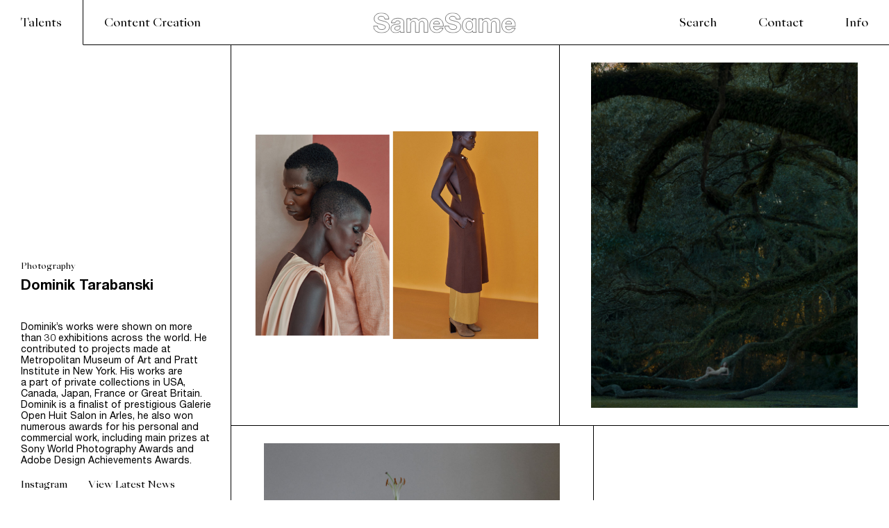

--- FILE ---
content_type: text/html; charset=UTF-8
request_url: http://samesame.agency/artist/dominik-tarabanski/
body_size: 11581
content:
<!doctype html>
<html class="no-js" lang="en-US">

<head>
	<meta charset="UTF-8">

	<title data-head-title>Dominik Tarabanski - SameSame</title>
	<meta name="Copyright" content="Copyright &copy; SameSame 2026. All Rights Reserved.">
	<meta name="viewport" content="width=device-width, initial-scale=1">
	<link rel="profile" href="http://gmpg.org/xfn/11" />
	<link rel="pingback" href="http://samesame.agency/xmlrpc.php" />

	<meta name='robots' content='index, follow, max-image-preview:large, max-snippet:-1, max-video-preview:-1' />
	<style>img:is([sizes="auto" i], [sizes^="auto," i]) { contain-intrinsic-size: 3000px 1500px }</style>
	
	<!-- This site is optimized with the Yoast SEO plugin v24.9 - https://yoast.com/wordpress/plugins/seo/ -->
	<link rel="canonical" href="https://samesame.agency/artist/dominik-tarabanski/" />
	<meta property="og:locale" content="en_US" />
	<meta property="og:type" content="article" />
	<meta property="og:title" content="Dominik Tarabanski - SameSame" />
	<meta property="og:url" content="https://samesame.agency/artist/dominik-tarabanski/" />
	<meta property="og:site_name" content="SameSame" />
	<meta property="article:modified_time" content="2018-11-03T16:15:36+00:00" />
	<meta property="og:image" content="https://samesame.agency/wp-content/uploads/2018/10/dominik-tarabanski-portfolio-2018-October-Same-Same-cover.jpg" />
	<meta property="og:image:width" content="1280" />
	<meta property="og:image:height" content="928" />
	<meta property="og:image:type" content="image/jpeg" />
	<meta name="twitter:card" content="summary_large_image" />
	<script type="application/ld+json" class="yoast-schema-graph">{"@context":"https://schema.org","@graph":[{"@type":"WebPage","@id":"https://samesame.agency/artist/dominik-tarabanski/","url":"https://samesame.agency/artist/dominik-tarabanski/","name":"Dominik Tarabanski - SameSame","isPartOf":{"@id":"http://samesame.agency/#website"},"primaryImageOfPage":{"@id":"https://samesame.agency/artist/dominik-tarabanski/#primaryimage"},"image":{"@id":"https://samesame.agency/artist/dominik-tarabanski/#primaryimage"},"thumbnailUrl":"http://samesame.agency/wp-content/uploads/2018/10/dominik-tarabanski-portfolio-2018-October-Same-Same-cover.jpg","datePublished":"2018-08-22T10:58:39+00:00","dateModified":"2018-11-03T16:15:36+00:00","breadcrumb":{"@id":"https://samesame.agency/artist/dominik-tarabanski/#breadcrumb"},"inLanguage":"en-US","potentialAction":[{"@type":"ReadAction","target":["https://samesame.agency/artist/dominik-tarabanski/"]}]},{"@type":"ImageObject","inLanguage":"en-US","@id":"https://samesame.agency/artist/dominik-tarabanski/#primaryimage","url":"http://samesame.agency/wp-content/uploads/2018/10/dominik-tarabanski-portfolio-2018-October-Same-Same-cover.jpg","contentUrl":"http://samesame.agency/wp-content/uploads/2018/10/dominik-tarabanski-portfolio-2018-October-Same-Same-cover.jpg","width":1280,"height":928},{"@type":"BreadcrumbList","@id":"https://samesame.agency/artist/dominik-tarabanski/#breadcrumb","itemListElement":[{"@type":"ListItem","position":1,"name":"Home","item":"http://samesame.agency/"},{"@type":"ListItem","position":2,"name":"Dominik Tarabanski"}]},{"@type":"WebSite","@id":"http://samesame.agency/#website","url":"http://samesame.agency/","name":"SameSame","description":"At SameSame we focus on subtle details that make all the difference.","potentialAction":[{"@type":"SearchAction","target":{"@type":"EntryPoint","urlTemplate":"http://samesame.agency/?s={search_term_string}"},"query-input":{"@type":"PropertyValueSpecification","valueRequired":true,"valueName":"search_term_string"}}],"inLanguage":"en-US"}]}</script>
	<!-- / Yoast SEO plugin. -->


<link rel='dns-prefetch' href='//cdnjs.cloudflare.com' />
<link rel='dns-prefetch' href='//player.vimeo.com' />
<link rel="alternate" type="application/rss+xml" title="SameSame &raquo; Feed" href="http://samesame.agency/feed/" />
<link rel="alternate" type="application/rss+xml" title="SameSame &raquo; Comments Feed" href="http://samesame.agency/comments/feed/" />
<script type="text/javascript">
/* <![CDATA[ */
window._wpemojiSettings = {"baseUrl":"https:\/\/s.w.org\/images\/core\/emoji\/16.0.1\/72x72\/","ext":".png","svgUrl":"https:\/\/s.w.org\/images\/core\/emoji\/16.0.1\/svg\/","svgExt":".svg","source":{"concatemoji":"http:\/\/samesame.agency\/wp-includes\/js\/wp-emoji-release.min.js?ver=6.8.3"}};
/*! This file is auto-generated */
!function(s,n){var o,i,e;function c(e){try{var t={supportTests:e,timestamp:(new Date).valueOf()};sessionStorage.setItem(o,JSON.stringify(t))}catch(e){}}function p(e,t,n){e.clearRect(0,0,e.canvas.width,e.canvas.height),e.fillText(t,0,0);var t=new Uint32Array(e.getImageData(0,0,e.canvas.width,e.canvas.height).data),a=(e.clearRect(0,0,e.canvas.width,e.canvas.height),e.fillText(n,0,0),new Uint32Array(e.getImageData(0,0,e.canvas.width,e.canvas.height).data));return t.every(function(e,t){return e===a[t]})}function u(e,t){e.clearRect(0,0,e.canvas.width,e.canvas.height),e.fillText(t,0,0);for(var n=e.getImageData(16,16,1,1),a=0;a<n.data.length;a++)if(0!==n.data[a])return!1;return!0}function f(e,t,n,a){switch(t){case"flag":return n(e,"\ud83c\udff3\ufe0f\u200d\u26a7\ufe0f","\ud83c\udff3\ufe0f\u200b\u26a7\ufe0f")?!1:!n(e,"\ud83c\udde8\ud83c\uddf6","\ud83c\udde8\u200b\ud83c\uddf6")&&!n(e,"\ud83c\udff4\udb40\udc67\udb40\udc62\udb40\udc65\udb40\udc6e\udb40\udc67\udb40\udc7f","\ud83c\udff4\u200b\udb40\udc67\u200b\udb40\udc62\u200b\udb40\udc65\u200b\udb40\udc6e\u200b\udb40\udc67\u200b\udb40\udc7f");case"emoji":return!a(e,"\ud83e\udedf")}return!1}function g(e,t,n,a){var r="undefined"!=typeof WorkerGlobalScope&&self instanceof WorkerGlobalScope?new OffscreenCanvas(300,150):s.createElement("canvas"),o=r.getContext("2d",{willReadFrequently:!0}),i=(o.textBaseline="top",o.font="600 32px Arial",{});return e.forEach(function(e){i[e]=t(o,e,n,a)}),i}function t(e){var t=s.createElement("script");t.src=e,t.defer=!0,s.head.appendChild(t)}"undefined"!=typeof Promise&&(o="wpEmojiSettingsSupports",i=["flag","emoji"],n.supports={everything:!0,everythingExceptFlag:!0},e=new Promise(function(e){s.addEventListener("DOMContentLoaded",e,{once:!0})}),new Promise(function(t){var n=function(){try{var e=JSON.parse(sessionStorage.getItem(o));if("object"==typeof e&&"number"==typeof e.timestamp&&(new Date).valueOf()<e.timestamp+604800&&"object"==typeof e.supportTests)return e.supportTests}catch(e){}return null}();if(!n){if("undefined"!=typeof Worker&&"undefined"!=typeof OffscreenCanvas&&"undefined"!=typeof URL&&URL.createObjectURL&&"undefined"!=typeof Blob)try{var e="postMessage("+g.toString()+"("+[JSON.stringify(i),f.toString(),p.toString(),u.toString()].join(",")+"));",a=new Blob([e],{type:"text/javascript"}),r=new Worker(URL.createObjectURL(a),{name:"wpTestEmojiSupports"});return void(r.onmessage=function(e){c(n=e.data),r.terminate(),t(n)})}catch(e){}c(n=g(i,f,p,u))}t(n)}).then(function(e){for(var t in e)n.supports[t]=e[t],n.supports.everything=n.supports.everything&&n.supports[t],"flag"!==t&&(n.supports.everythingExceptFlag=n.supports.everythingExceptFlag&&n.supports[t]);n.supports.everythingExceptFlag=n.supports.everythingExceptFlag&&!n.supports.flag,n.DOMReady=!1,n.readyCallback=function(){n.DOMReady=!0}}).then(function(){return e}).then(function(){var e;n.supports.everything||(n.readyCallback(),(e=n.source||{}).concatemoji?t(e.concatemoji):e.wpemoji&&e.twemoji&&(t(e.twemoji),t(e.wpemoji)))}))}((window,document),window._wpemojiSettings);
/* ]]> */
</script>
<style id='wp-emoji-styles-inline-css' type='text/css'>

	img.wp-smiley, img.emoji {
		display: inline !important;
		border: none !important;
		box-shadow: none !important;
		height: 1em !important;
		width: 1em !important;
		margin: 0 0.07em !important;
		vertical-align: -0.1em !important;
		background: none !important;
		padding: 0 !important;
	}
</style>
<link rel='stylesheet' id='wp-block-library-css' href='http://samesame.agency/wp-includes/css/dist/block-library/style.min.css?ver=6.8.3' type='text/css' media='all' />
<style id='classic-theme-styles-inline-css' type='text/css'>
/*! This file is auto-generated */
.wp-block-button__link{color:#fff;background-color:#32373c;border-radius:9999px;box-shadow:none;text-decoration:none;padding:calc(.667em + 2px) calc(1.333em + 2px);font-size:1.125em}.wp-block-file__button{background:#32373c;color:#fff;text-decoration:none}
</style>
<style id='global-styles-inline-css' type='text/css'>
:root{--wp--preset--aspect-ratio--square: 1;--wp--preset--aspect-ratio--4-3: 4/3;--wp--preset--aspect-ratio--3-4: 3/4;--wp--preset--aspect-ratio--3-2: 3/2;--wp--preset--aspect-ratio--2-3: 2/3;--wp--preset--aspect-ratio--16-9: 16/9;--wp--preset--aspect-ratio--9-16: 9/16;--wp--preset--color--black: #000000;--wp--preset--color--cyan-bluish-gray: #abb8c3;--wp--preset--color--white: #ffffff;--wp--preset--color--pale-pink: #f78da7;--wp--preset--color--vivid-red: #cf2e2e;--wp--preset--color--luminous-vivid-orange: #ff6900;--wp--preset--color--luminous-vivid-amber: #fcb900;--wp--preset--color--light-green-cyan: #7bdcb5;--wp--preset--color--vivid-green-cyan: #00d084;--wp--preset--color--pale-cyan-blue: #8ed1fc;--wp--preset--color--vivid-cyan-blue: #0693e3;--wp--preset--color--vivid-purple: #9b51e0;--wp--preset--gradient--vivid-cyan-blue-to-vivid-purple: linear-gradient(135deg,rgba(6,147,227,1) 0%,rgb(155,81,224) 100%);--wp--preset--gradient--light-green-cyan-to-vivid-green-cyan: linear-gradient(135deg,rgb(122,220,180) 0%,rgb(0,208,130) 100%);--wp--preset--gradient--luminous-vivid-amber-to-luminous-vivid-orange: linear-gradient(135deg,rgba(252,185,0,1) 0%,rgba(255,105,0,1) 100%);--wp--preset--gradient--luminous-vivid-orange-to-vivid-red: linear-gradient(135deg,rgba(255,105,0,1) 0%,rgb(207,46,46) 100%);--wp--preset--gradient--very-light-gray-to-cyan-bluish-gray: linear-gradient(135deg,rgb(238,238,238) 0%,rgb(169,184,195) 100%);--wp--preset--gradient--cool-to-warm-spectrum: linear-gradient(135deg,rgb(74,234,220) 0%,rgb(151,120,209) 20%,rgb(207,42,186) 40%,rgb(238,44,130) 60%,rgb(251,105,98) 80%,rgb(254,248,76) 100%);--wp--preset--gradient--blush-light-purple: linear-gradient(135deg,rgb(255,206,236) 0%,rgb(152,150,240) 100%);--wp--preset--gradient--blush-bordeaux: linear-gradient(135deg,rgb(254,205,165) 0%,rgb(254,45,45) 50%,rgb(107,0,62) 100%);--wp--preset--gradient--luminous-dusk: linear-gradient(135deg,rgb(255,203,112) 0%,rgb(199,81,192) 50%,rgb(65,88,208) 100%);--wp--preset--gradient--pale-ocean: linear-gradient(135deg,rgb(255,245,203) 0%,rgb(182,227,212) 50%,rgb(51,167,181) 100%);--wp--preset--gradient--electric-grass: linear-gradient(135deg,rgb(202,248,128) 0%,rgb(113,206,126) 100%);--wp--preset--gradient--midnight: linear-gradient(135deg,rgb(2,3,129) 0%,rgb(40,116,252) 100%);--wp--preset--font-size--small: 13px;--wp--preset--font-size--medium: 20px;--wp--preset--font-size--large: 36px;--wp--preset--font-size--x-large: 42px;--wp--preset--spacing--20: 0.44rem;--wp--preset--spacing--30: 0.67rem;--wp--preset--spacing--40: 1rem;--wp--preset--spacing--50: 1.5rem;--wp--preset--spacing--60: 2.25rem;--wp--preset--spacing--70: 3.38rem;--wp--preset--spacing--80: 5.06rem;--wp--preset--shadow--natural: 6px 6px 9px rgba(0, 0, 0, 0.2);--wp--preset--shadow--deep: 12px 12px 50px rgba(0, 0, 0, 0.4);--wp--preset--shadow--sharp: 6px 6px 0px rgba(0, 0, 0, 0.2);--wp--preset--shadow--outlined: 6px 6px 0px -3px rgba(255, 255, 255, 1), 6px 6px rgba(0, 0, 0, 1);--wp--preset--shadow--crisp: 6px 6px 0px rgba(0, 0, 0, 1);}:where(.is-layout-flex){gap: 0.5em;}:where(.is-layout-grid){gap: 0.5em;}body .is-layout-flex{display: flex;}.is-layout-flex{flex-wrap: wrap;align-items: center;}.is-layout-flex > :is(*, div){margin: 0;}body .is-layout-grid{display: grid;}.is-layout-grid > :is(*, div){margin: 0;}:where(.wp-block-columns.is-layout-flex){gap: 2em;}:where(.wp-block-columns.is-layout-grid){gap: 2em;}:where(.wp-block-post-template.is-layout-flex){gap: 1.25em;}:where(.wp-block-post-template.is-layout-grid){gap: 1.25em;}.has-black-color{color: var(--wp--preset--color--black) !important;}.has-cyan-bluish-gray-color{color: var(--wp--preset--color--cyan-bluish-gray) !important;}.has-white-color{color: var(--wp--preset--color--white) !important;}.has-pale-pink-color{color: var(--wp--preset--color--pale-pink) !important;}.has-vivid-red-color{color: var(--wp--preset--color--vivid-red) !important;}.has-luminous-vivid-orange-color{color: var(--wp--preset--color--luminous-vivid-orange) !important;}.has-luminous-vivid-amber-color{color: var(--wp--preset--color--luminous-vivid-amber) !important;}.has-light-green-cyan-color{color: var(--wp--preset--color--light-green-cyan) !important;}.has-vivid-green-cyan-color{color: var(--wp--preset--color--vivid-green-cyan) !important;}.has-pale-cyan-blue-color{color: var(--wp--preset--color--pale-cyan-blue) !important;}.has-vivid-cyan-blue-color{color: var(--wp--preset--color--vivid-cyan-blue) !important;}.has-vivid-purple-color{color: var(--wp--preset--color--vivid-purple) !important;}.has-black-background-color{background-color: var(--wp--preset--color--black) !important;}.has-cyan-bluish-gray-background-color{background-color: var(--wp--preset--color--cyan-bluish-gray) !important;}.has-white-background-color{background-color: var(--wp--preset--color--white) !important;}.has-pale-pink-background-color{background-color: var(--wp--preset--color--pale-pink) !important;}.has-vivid-red-background-color{background-color: var(--wp--preset--color--vivid-red) !important;}.has-luminous-vivid-orange-background-color{background-color: var(--wp--preset--color--luminous-vivid-orange) !important;}.has-luminous-vivid-amber-background-color{background-color: var(--wp--preset--color--luminous-vivid-amber) !important;}.has-light-green-cyan-background-color{background-color: var(--wp--preset--color--light-green-cyan) !important;}.has-vivid-green-cyan-background-color{background-color: var(--wp--preset--color--vivid-green-cyan) !important;}.has-pale-cyan-blue-background-color{background-color: var(--wp--preset--color--pale-cyan-blue) !important;}.has-vivid-cyan-blue-background-color{background-color: var(--wp--preset--color--vivid-cyan-blue) !important;}.has-vivid-purple-background-color{background-color: var(--wp--preset--color--vivid-purple) !important;}.has-black-border-color{border-color: var(--wp--preset--color--black) !important;}.has-cyan-bluish-gray-border-color{border-color: var(--wp--preset--color--cyan-bluish-gray) !important;}.has-white-border-color{border-color: var(--wp--preset--color--white) !important;}.has-pale-pink-border-color{border-color: var(--wp--preset--color--pale-pink) !important;}.has-vivid-red-border-color{border-color: var(--wp--preset--color--vivid-red) !important;}.has-luminous-vivid-orange-border-color{border-color: var(--wp--preset--color--luminous-vivid-orange) !important;}.has-luminous-vivid-amber-border-color{border-color: var(--wp--preset--color--luminous-vivid-amber) !important;}.has-light-green-cyan-border-color{border-color: var(--wp--preset--color--light-green-cyan) !important;}.has-vivid-green-cyan-border-color{border-color: var(--wp--preset--color--vivid-green-cyan) !important;}.has-pale-cyan-blue-border-color{border-color: var(--wp--preset--color--pale-cyan-blue) !important;}.has-vivid-cyan-blue-border-color{border-color: var(--wp--preset--color--vivid-cyan-blue) !important;}.has-vivid-purple-border-color{border-color: var(--wp--preset--color--vivid-purple) !important;}.has-vivid-cyan-blue-to-vivid-purple-gradient-background{background: var(--wp--preset--gradient--vivid-cyan-blue-to-vivid-purple) !important;}.has-light-green-cyan-to-vivid-green-cyan-gradient-background{background: var(--wp--preset--gradient--light-green-cyan-to-vivid-green-cyan) !important;}.has-luminous-vivid-amber-to-luminous-vivid-orange-gradient-background{background: var(--wp--preset--gradient--luminous-vivid-amber-to-luminous-vivid-orange) !important;}.has-luminous-vivid-orange-to-vivid-red-gradient-background{background: var(--wp--preset--gradient--luminous-vivid-orange-to-vivid-red) !important;}.has-very-light-gray-to-cyan-bluish-gray-gradient-background{background: var(--wp--preset--gradient--very-light-gray-to-cyan-bluish-gray) !important;}.has-cool-to-warm-spectrum-gradient-background{background: var(--wp--preset--gradient--cool-to-warm-spectrum) !important;}.has-blush-light-purple-gradient-background{background: var(--wp--preset--gradient--blush-light-purple) !important;}.has-blush-bordeaux-gradient-background{background: var(--wp--preset--gradient--blush-bordeaux) !important;}.has-luminous-dusk-gradient-background{background: var(--wp--preset--gradient--luminous-dusk) !important;}.has-pale-ocean-gradient-background{background: var(--wp--preset--gradient--pale-ocean) !important;}.has-electric-grass-gradient-background{background: var(--wp--preset--gradient--electric-grass) !important;}.has-midnight-gradient-background{background: var(--wp--preset--gradient--midnight) !important;}.has-small-font-size{font-size: var(--wp--preset--font-size--small) !important;}.has-medium-font-size{font-size: var(--wp--preset--font-size--medium) !important;}.has-large-font-size{font-size: var(--wp--preset--font-size--large) !important;}.has-x-large-font-size{font-size: var(--wp--preset--font-size--x-large) !important;}
:where(.wp-block-post-template.is-layout-flex){gap: 1.25em;}:where(.wp-block-post-template.is-layout-grid){gap: 1.25em;}
:where(.wp-block-columns.is-layout-flex){gap: 2em;}:where(.wp-block-columns.is-layout-grid){gap: 2em;}
:root :where(.wp-block-pullquote){font-size: 1.5em;line-height: 1.6;}
</style>
<link rel='stylesheet' id='screen-css' href='http://samesame.agency/wp-content/themes/samesame/_/css/main.min.css?ver=1547475221' type='text/css' media='all' />
<link rel="https://api.w.org/" href="http://samesame.agency/wp-json/" /><link rel="alternate" title="JSON" type="application/json" href="http://samesame.agency/wp-json/wp/v2/artist/182" /><link rel="EditURI" type="application/rsd+xml" title="RSD" href="http://samesame.agency/xmlrpc.php?rsd" />
<meta name="generator" content="WordPress 6.8.3" />
<link rel='shortlink' href='http://samesame.agency/?p=182' />
<link rel="alternate" title="oEmbed (JSON)" type="application/json+oembed" href="http://samesame.agency/wp-json/oembed/1.0/embed?url=http%3A%2F%2Fsamesame.agency%2Fartist%2Fdominik-tarabanski%2F" />
<link rel="alternate" title="oEmbed (XML)" type="text/xml+oembed" href="http://samesame.agency/wp-json/oembed/1.0/embed?url=http%3A%2F%2Fsamesame.agency%2Fartist%2Fdominik-tarabanski%2F&#038;format=xml" />
<link rel="shortcut icon" href="http://samesame.agency/wp-content/themes/samesame/favicon.png" data-favicon />        <style>
            .logo-link.is-info-page .logo-svg-letter,
            .logo-link.is-info-page .logo-svg-letter { stroke: #fcb019; }
            
            .logo-link.is-info-page:hover .logo-svg-letter,
            .logo-link.is-info-page:focus .logo-svg-letter { fill: #fcb019; }
        </style>
        
</head>

<body class="wp-singular artist-template-default single single-artist postid-182 wp-theme-samesame" data-base-href="http://samesame.agency/" data-home-url="http://samesame.agency/" data-assets-href="http://samesame.agency/wp-content/themes/samesame/">

    <div class="preloader">
	    <div class="preloader-logo">
	        <?xml version="1.0" encoding="UTF-8"?>
<svg width="206px" height="28px" viewBox="0 0 206 28" version="1.1" xmlns="http://www.w3.org/2000/svg" xmlns:xlink="http://www.w3.org/1999/xlink" class="preloader-logo">
    <defs>
        <path d="M5.82,18.36 C5.82,21.84 8.53,23.2 11.61,23.2 C13.61,23.2 16.71,22.61 16.71,19.94 C16.71,17.27 12.79,16.64 8.94,15.61 C5.09,14.58 1.13,13.08 1.13,8.17 C1.13,2.82 6.19,0.25 10.92,0.25 C16.38,0.25 21.41,2.63 21.41,8.68 L15.83,8.68 C15.65,5.53 13.41,4.68 10.66,4.68 C8.83,4.68 6.66,5.45 6.66,7.68 C6.66,9.68 7.91,9.95 14.47,11.68 C16.38,12.16 22.24,13.37 22.24,19.31 C22.24,24.11 18.46,27.71 11.35,27.71 C5.6,27.68 0.18,24.82 0.25,18.36 L5.82,18.36 Z M24.93,13.93 C25.22,9.05 29.59,7.59 33.84,7.59 C37.62,7.59 42.16,8.43 42.16,12.98 L42.16,22.84 C42.0640511,24.2782177 42.2895051,25.7197569 42.82,27.06 L37.54,27.06 C37.3434667,26.4671139 37.2192345,25.8526678 37.17,25.23 C35.4507478,26.8473006 33.1475653,27.6956515 30.79,27.58 C27.2,27.58 24.34,25.78 24.34,21.9 C24.34,17.61 27.57,16.58 30.79,16.14 C34.01,15.7 37,15.76 37,13.63 C37,11.5 35.46,11.06 33.63,11.06 C31.8,11.06 30.37,11.87 30.18,13.92 L24.93,13.93 Z M36.93,17.78 C36.05,18.55 34.22,18.59 32.6,18.88 C30.98,19.17 29.52,19.76 29.52,21.67 C29.52,23.58 31.02,24.09 32.71,24.09 C36.78,24.09 36.93,20.86 36.93,19.73 L36.93,17.78 Z M46.34,8.1 L51.25,8.1 L51.25,10.67 L51.32,10.67 C52.6011936,8.72611292 54.782001,7.56602885 57.11,7.59 C59.49,7.59 61.62,8.47 62.65,10.74 C63.9064411,8.79577859 66.0552349,7.61243933 68.37,7.59 C72.37,7.59 75.3,9.46 75.3,14.37 L75.3,27.05 L70.1,27.05 L70.1,16.31 C70.1,13.78 69.88,11.69 66.91,11.69 C63.94,11.69 63.43,14.11 63.43,16.49 L63.43,27.05 L58.22,27.05 L58.22,16.42 C58.22,14.22 58.37,11.69 55.07,11.69 C54.07,11.69 51.55,12.35 51.55,16.05 L51.55,27.05 L46.34,27.05 L46.34,8.1 Z M83.71,18.84 C83.86,22.14 85.47,23.64 88.37,23.64 C90.46,23.64 92.15,22.36 92.48,21.18 L97.06,21.18 C95.59,25.65 92.48,27.56 88.19,27.56 C82.19,27.56 78.51,23.45 78.51,17.56 C78.51,11.88 82.43,7.56 88.19,7.56 C94.64,7.56 97.76,12.99 97.39,18.82 L83.71,18.84 Z M92.18,15.54 C91.7,12.9 90.57,11.54 88.04,11.54 C86.930501,11.4773718 85.8431027,11.8677942 85.0268304,12.6218564 C84.2105581,13.3759186 83.7353378,14.4290238 83.71,15.54 L92.18,15.54 Z M112.56,18.36 C112.56,21.84 115.27,23.2 118.35,23.2 C120.35,23.2 123.45,22.61 123.45,19.94 C123.45,17.27 119.53,16.64 115.68,15.61 C111.83,14.58 107.87,13.08 107.87,8.17 C107.87,2.82 112.93,0.25 117.66,0.25 C123.12,0.25 128.15,2.63 128.15,8.68 L122.58,8.68 C122.4,5.53 120.16,4.68 117.41,4.68 C115.58,4.68 113.41,5.45 113.41,7.68 C113.41,9.68 114.66,9.95 121.22,11.68 C123.13,12.16 128.99,13.37 128.99,19.31 C128.99,24.11 125.21,27.71 118.1,27.71 C112.31,27.71 106.88,24.85 106.95,18.4 L112.56,18.36 Z M150,22.81 C149.902551,24.2515429 150.128031,25.6966641 150.66,27.04 L145.78,27.04 C145.466546,26.3483557 145.29971,25.5992962 145.29,24.84 C144.43,27.13 141.7,27.57 139.43,27.57 C133.9,27.57 131.11,22.84 131.11,17.78 C131.11,12.39 133.79,7.59 139.73,7.59 C142.004027,7.47576515 144.163232,8.59549435 145.38,10.52 L145.45,10.52 L145.45,8.1 L150,8.1 L150,22.81 Z M140.83,23.64 L140.82,23.64 C144.2,23.64 145.38,20.76 145.38,17.64 C145.38,14.52 144.21,11.52 140.87,11.52 C137.53,11.52 136.32,14.57 136.32,17.64 C136.32,20.71 137.42,23.64 140.83,23.64 Z M154.06,8.1 L159,8.1 L159,10.67 C160.281194,8.72611292 162.462001,7.56602885 164.79,7.59 C167.17,7.59 169.3,8.47 170.33,10.74 C171.586441,8.79577859 173.735235,7.61243933 176.05,7.59 C180.05,7.59 182.98,9.46 182.98,14.37 L182.98,27.05 L177.77,27.05 L177.77,16.31 C177.77,13.78 177.55,11.69 174.58,11.69 C171.61,11.69 171.1,14.11 171.1,16.49 L171.1,27.05 L165.89,27.05 L165.89,16.42 C165.89,14.22 166.04,11.69 162.74,11.69 C161.74,11.69 159.22,12.35 159.22,16.05 L159.22,27.05 L154.01,27.05 L154.06,8.1 Z M191.42,18.84 C191.57,22.14 193.18,23.64 196.08,23.64 C198.17,23.64 199.86,22.36 200.19,21.18 L204.77,21.18 C203.3,25.65 200.19,27.56 195.9,27.56 C189.9,27.56 186.22,23.45 186.22,17.56 C186.22,11.88 190.14,7.56 195.9,7.56 C202.35,7.56 205.47,12.99 205.1,18.82 L191.42,18.84 Z M199.89,15.54 C199.41,12.9 198.28,11.54 195.75,11.54 C194.640501,11.4773718 193.553103,11.8677942 192.73683,12.6218564 C191.920558,13.3759186 191.445338,14.4290238 191.42,15.54 L199.89,15.54 Z" id="path-1"></path>
    </defs>
    <g stroke="none" stroke-width="1" fill="none" fill-rule="evenodd">
        <g id="samesame-logo">
            <mask id="mask-2" fill="white">
                <use xlink:href="#path-1"></use>
            </mask>
            <use id="Combined-Shape" stroke="#000000" stroke-width="0.5" xlink:href="#path-1"></use>
            <rect id="Rectangle" fill="#000000" mask="url(#mask-2)" x="0" y="0" width="206" height="28" class="preloader-logo-mask"></rect>
        </g>
    </g>
</svg>	    </div>
	</div>
    
	<div class="overall" data-body-class="wp-singular artist-template-default single single-artist postid-182 wp-theme-samesame" id="top">

		<header class="header">
            <a href="http://samesame.agency/search/" class="header-search" aria-controls="search" aria-expanded="false" data-search-inline>
                <span class="header-search-icon">
                    <svg xmlns="http://www.w3.org/2000/svg" width="51.11" height="41" viewBox="0 0 51.11 41" class="search-icon"><g id="5601419c-a667-4347-8cf8-d7d3fb533087" data-name="Warstwa 2"><g id="f7f6ac48-5c85-4a16-9e35-d426a24f7554" data-name="Layer 1"><circle cx="20.5" cy="20.5" r="20" fill="none" stroke="#000" stroke-miterlimit="10"/><line x1="37.2" y1="31.51" x2="50.83" y2="40.5" fill="none" stroke="#000" stroke-miterlimit="10"/></g></g></svg>                </span>
                <span class="header-close-icon">
                    <svg xmlns="http://www.w3.org/2000/svg" viewBox="0 0 27.12 27.12" class="close">
  <g id="580d36dd-3124-4b60-bd46-5010dc05746e" data-name="Layer 2">
    <g id="33c68c3c-6e57-4198-a6e2-5b3b585a8dfc" data-name="24 Grid Col">
      <g>
        <line x1="26.94" y1="0.18" x2="0.18" y2="26.94" fill="none" stroke="#000" stroke-miterlimit="10" stroke-width="0.5" class="close-line" />
        <line x1="26.94" y1="26.94" x2="0.18" y2="0.18" fill="none" stroke="#000" stroke-miterlimit="10" stroke-width="0.5" class="close-line" />
      </g>
    </g>
  </g>
</svg>
                </span>
                <span class="visuallyhidden">Search</span>
            </a>
            <h1 class="header-logo logo">
                                <a href="http://samesame.agency/" class="logo-link " title="SameSame" data-nav-toggle="menu" aria-controls="nav-main" aria-expanded="false" data-mobile>
                                           
                        <svg version="1.1" xmlns="http://www.w3.org/2000/svg" xmlns:xlink="http://www.w3.org/1999/xlink" x="0px" y="0px"
	 viewBox="0 0 1173.6 166.7" width="1173.6" height="166.7" style="enable-background:new 0 0 1173.6 166.7;" xml:space="preserve" class="logo-svg">
<path fill="none" stroke="#ffcb24" stroke-width="3" class="logo-svg-letter" d="M34.8,109.6c0,20.8,16.2,28.9,34.6,28.9c12,0,30.4-3.5,30.4-19.5c0-16.9-23.4-19.7-46.4-25.8
	C30.2,87.1,6.8,78.1,6.8,48.8C6.8,16.8,37,1.5,65.2,1.5c32.6,0,62.6,14.2,62.6,50.3H94.5C93.4,33,80.1,28.2,63.7,28.2
	C52.7,28.2,40,32.8,40,45.9c0,12,7.4,13.6,46.6,23.6C98,72.4,133,79.6,133,115.1c0,28.7-22.5,50.1-65,50.1
	c-34.6,0-66.9-17.1-66.5-55.6H34.8z"/>
<path fill="none" stroke="#ffcb24" stroke-width="3" class="logo-svg-letter" d="M148.8,83.1c1.8-29.1,27.8-37.9,53.2-37.9c22.5,0,49.7,5,49.7,32.2v58.9c0,10.3,1.1,20.6,3.9,25.2H224
	c-1.2-3.5-1.9-7.2-2.2-10.9c-9.8,10.3-24.3,14-38.1,14c-21.4,0-38.5-10.7-38.5-33.9c0-25.6,19.2-31.7,38.5-34.4
	c19-2.8,36.8-2.2,36.8-14.9c0-13.4-9.2-15.3-20.1-15.3c-11.8,0-19.5,4.8-20.6,17.1H148.8z M220.5,106.1c-5.2,4.6-16.2,4.8-25.8,6.6
	c-9.6,2-18.4,5.2-18.4,16.6c0,11.6,9,14.4,19,14.4c24.3,0,25.2-19.3,25.2-26L220.5,106.1z"/>
<path fill="none" stroke="#ffcb24" stroke-width="3" class="logo-svg-letter" d="M276.5,48.3h29.3v15.3h0.4c8.1-11.6,19.9-18.4,34.6-18.4c14.2,0,26.9,5.2,33,18.8c6.6-9.8,18.4-18.8,34.1-18.8
	c24.1,0,41.3,11.2,41.3,40.5v75.7h-31V97.3c0-15.1-1.3-27.6-19-27.6c-17.5,0-20.8,14.4-20.8,28.7v63h-31.1V98
	c0-13.1,0.9-28.2-18.8-28.2c-6.1,0-21,3.9-21,26v65.6h-31.1V48.3z"/>
<path fill="none" stroke="#ffcb24" stroke-width="3" class="logo-svg-letter" d="M495.9,112.4c0.9,19.7,10.5,28.7,27.8,28.7c12.5,0,22.5-7.7,24.5-14.7h27.3c-8.8,26.7-27.3,38.1-53,38.1
	c-35.7,0-57.8-24.5-57.8-59.5c0-33.9,23.4-59.7,57.8-59.7c38.5,0,57.1,32.4,54.9,67.2H495.9z M546.4,92.7
	c-2.8-15.8-9.6-24.1-24.7-24.1c-19.7,0-25.4,15.3-25.8,24.1H546.4z"/>
<path fill="none" stroke="#ffcb24" stroke-width="3" class="logo-svg-letter" d="M622.7,109.6c0,20.8,16.2,28.9,34.6,28.9c12,0,30.4-3.5,30.4-19.5c0-16.9-23.4-19.7-46.4-25.8
	c-23.2-6.1-46.6-15.1-46.6-44.4c0-31.9,30.2-47.3,58.4-47.3c32.6,0,62.6,14.2,62.6,50.3h-33.3C681.3,33,668,28.2,651.6,28.2
	c-10.9,0-23.6,4.6-23.6,17.7c0,12,7.4,13.6,46.6,23.6c11.4,2.8,46.4,10.1,46.4,45.5c0,28.7-22.5,50.1-65,50.1
	c-34.6,0-67-17.1-66.5-55.6H622.7z"/>
<path fill="none" stroke="#ffcb24" stroke-width="3" class="logo-svg-letter" d="M871,48.3h29.3v15.3h0.4c8.1-11.6,19.9-18.4,34.6-18.4c14.2,0,26.9,5.2,33,18.8c6.6-9.8,18.4-18.8,34.1-18.8
	c24.1,0,41.3,11.2,41.3,40.5v75.7h-31.1V97.3c0-15.1-1.3-27.6-19-27.6c-17.5,0-20.8,14.4-20.8,28.7v63h-31.1V98
	c0-13.1,0.9-28.2-18.8-28.2c-6.1,0-21,3.9-21,26v65.6H871L871,48.3z"/>
<path fill="none" stroke="#ffcb24" stroke-width="3" class="logo-svg-letter" d="M1090.3,112.4c0.9,19.7,10.5,28.7,27.8,28.7c12.5,0,22.5-7.7,24.5-14.7h27.3c-8.8,26.7-27.3,38.1-52.9,38.1
	c-35.7,0-57.8-24.5-57.8-59.5c0-33.9,23.4-59.7,57.8-59.7c38.5,0,57.1,32.4,54.9,67.2H1090.3z M1140.9,92.7
	c-2.8-15.8-9.6-24.1-24.7-24.1c-19.7,0-25.4,15.3-25.8,24.1H1140.9z"/>
<path fill="none" stroke="#ffcb24" stroke-width="3" class="logo-svg-letter" d="M846.1,136.1V48.3h-27.1v14.4h-0.4c-7.4-12-19.7-17.5-33.7-17.5c-35.4,0-51.4,28.7-51.4,60.8
	c0,30.2,16.6,58.4,49.7,58.4c13.6,0,29.6-2.6,34.9-16.3c0.1,4.5,1,9,2.9,13.1H850C847.2,156.7,846.1,146.4,846.1,136.1z
	 M791.4,141.1c-20.3,0-26.9-17.5-26.9-35.9c0-17.9,7.2-36.5,27.1-36.5c20.3,0,26.9,18.2,26.9,36.5S811.5,141.1,791.4,141.1
	L791.4,141.1z"/>
</svg>
                    
                                        <span class="visuallyhidden">SameSame</span>
                </a>
            </h1>
            <div class="buttons-container">
                <button class="burger" data-nav-toggle="menu" aria-controls="nav-main" aria-expanded="false">
                    <span class="label">Menu</span>
                </button>
            </div>
            <nav class="nav nav--main" id="nav-main">
                <div class="nav-container">
                    <ul id="menu-primary" class="menu menu-primary"><li id="menu-item-20" class="artist menu-item menu-item-type-post_type menu-item-object-page menu-item-20 current-menu-item"><a href="http://samesame.agency/artists/">Talents</a></li>
<li id="menu-item-19" class="production menu-item menu-item-type-post_type menu-item-object-page menu-item-19"><a href="http://samesame.agency/production/">Content Creation</a></li>
</ul>
                </div>
                <div class="nav-container">
                    <ul id="menu-secondary" class="menu menu-secondary"><li id="menu-item-26" class="search-item menu-item menu-item-type-post_type menu-item-object-page menu-item-26"><a href="http://samesame.agency/search/">Search</a></li>
<li id="menu-item-25" class="menu-item menu-item-type-post_type menu-item-object-page menu-item-25"><a href="http://samesame.agency/contact/">Contact</a></li>
<li id="menu-item-24" class="menu-item menu-item-type-post_type menu-item-object-page menu-item-24"><a href="http://samesame.agency/info/">Info</a></li>
</ul>                </div>
                
                <div class="nav-container nav-container--mobile">
                    <ul id="menu-mobile" class="menu"><li id="menu-item-132" class="menu-item menu-item-type-post_type menu-item-object-page menu-item-home menu-item-132"><a href="http://samesame.agency/">News</a></li>
<li id="menu-item-131" class="menu-item menu-item-type-post_type menu-item-object-page menu-item-131"><a href="http://samesame.agency/artists/">Talents</a></li>
<li id="menu-item-130" class="menu-item menu-item-type-post_type menu-item-object-page menu-item-130"><a href="http://samesame.agency/production/">Content Creation</a></li>
<li id="menu-item-129" class="menu-item menu-item-type-post_type menu-item-object-page menu-item-129"><a href="http://samesame.agency/contact/">Contact</a></li>
<li id="menu-item-128" class="menu-item menu-item-type-post_type menu-item-object-page menu-item-128"><a href="http://samesame.agency/info/">Info</a></li>
</ul>                </div>
            </nav>
            <div class="search is-hidden" id="search">
                <form class="search-form" method="get" data-search="http://samesame.agency/">          
                    <div class="search-group">
                        <label for="s" class="visuallyhidden">Search</label>
                                                <input type="search" id="s" class="search-input" name="s" placeholder="fashion, photography, portrait, moda, fotografia, Wunsche&amp;Samsel, art direction, art" autocomplete="off">

                        <button type="button" class="button button--remove search-remove is-hidden">
                            <span class="button-icon">
                                <svg xmlns="http://www.w3.org/2000/svg" viewBox="0 0 27.12 27.12" class="close">
  <g id="580d36dd-3124-4b60-bd46-5010dc05746e" data-name="Layer 2">
    <g id="33c68c3c-6e57-4198-a6e2-5b3b585a8dfc" data-name="24 Grid Col">
      <g>
        <line x1="26.94" y1="0.18" x2="0.18" y2="26.94" fill="none" stroke="#000" stroke-miterlimit="10" stroke-width="0.5" class="close-line" />
        <line x1="26.94" y1="26.94" x2="0.18" y2="0.18" fill="none" stroke="#000" stroke-miterlimit="10" stroke-width="0.5" class="close-line" />
      </g>
    </g>
  </g>
</svg>
                            </span>
                            <span class="visuallyhidden">Remove phrases</span>
                        </button>
                    </div>

                    <div class="search-results is-hidden" role="region" aria-live="polite" aria-relevant="additions removals"></div>
                </form>
            </div>
		</header>
		<div class="loader" data-loader>
		    <div class="loader-bar"></div>
		</div>

		<div class="ajax-wrapper">    
            			<main class="main-container">


<section class="section section--artist artist" data-artists data-video data-load-more>
    
    <div class="artist-sidebar sidebar sidebar--artist">
        <div class="sidebar-head">
            <h2 class="sidebar-title">Dominik Tarabanski</h2>
            <p class="sidebar-cat">Photography</p>
        </div>
        <div class="sidebar-desc">
            <div class="wysiwyg-content"><p>Dominik&#8217;s works were shown on more than 30 exhibitions across the world. He contributed to&nbsp;projects made at Metropolitan Museum of Art and Pratt Institute in New York. His works are a&nbsp;part of private collections in USA, Canada, Japan, France or Great Britain.  Dominik is a&nbsp;finalist of prestigious Galerie Open Huit Salon in Arles, he also won numerous awards for his personal and commercial work, including main prizes at Sony World Photography Awards and Adobe Design Achievements Awards.</p>
</div>        </div>
        <div class="sidebar-links links">
                        <ul class="links-list">
                                <li class="links-item">
                    <a href="https://www.instagram.com/tarabanski/" class="links-link link no-ajax" target="_blank">Instagram</a>
                </li>
                                <li class="links-item">
                    <a href="http://samesame.agency/?id=182" class="links-link link">View Latest News</a>
                </li>
            </ul>
        </div>
    </div>
    
        <div class="artist-content content">
                            <div class="section-wrapper">
                        
                            
                <div class="posts-wrapper">
                
                                
                                
                                                           
                                                <a href="http://samesame.agency/project/people/" class="posts-post posts-post--artists posts-post--image posts-post--horizontal small-margin" data-ajax-resolver="production" data-project-artist="Dominik Tarabanski" data-project-title="People" data-inview="fade" data-inview-delay="0" data-width="1380" data-height="1000">
                            <div class="posts-post-wrapper">
                                <img src="http://samesame.agency/wp-content/uploads/2018/10/dominik-tarabanski-portfolio-2018-October-Same-Same-People-cover-1380x1000.jpg" alt="" class="posts-post-image">
                                <h3 class="posts-post-title">
                                                                <span class="posts-post-title-artist">Dominik Tarabanski</span> 
                                                                <span class="posts-post-title-project">People</span>
                                </h3>
                            </div>
                        </a>
                        
                                    
                                
                                
                                
                                                           
                                                <a href="http://samesame.agency/project/spaces/" class="posts-post posts-post--artists posts-post--image  small-margin" data-ajax-resolver="production" data-project-artist="Dominik Tarabanski" data-project-title="Places" data-inview="fade" data-inview-delay="1" data-width="773" data-height="1000">
                            <div class="posts-post-wrapper">
                                <img src="http://samesame.agency/wp-content/uploads/2018/10/dominik-tarabanski-portfolio-2018-October-Same-Same-Places-cover-773x1000.jpg" alt="" class="posts-post-image">
                                <h3 class="posts-post-title">
                                                                <span class="posts-post-title-artist">Dominik Tarabanski</span> 
                                                                <span class="posts-post-title-project">Places</span>
                                </h3>
                            </div>
                        </a>
                        
                                    
                                
                                
                </div>
                            
                <div class="posts-wrapper">
                
                                
                                
                                                           
                                                <a href="http://samesame.agency/project/objects/" class="posts-post posts-post--artists posts-post--image  small-margin" data-ajax-resolver="production" data-project-artist="Dominik Tarabanski" data-project-title="Compositions" data-inview="fade" data-inview-delay="0" data-width="857" data-height="1000">
                            <div class="posts-post-wrapper">
                                <img src="http://samesame.agency/wp-content/uploads/2018/10/dominik-tarabanski-portfolio-2018-October-Same-Same-Compositions-cover-857x1000.jpg" alt="" class="posts-post-image">
                                <h3 class="posts-post-title">
                                                                <span class="posts-post-title-artist">Dominik Tarabanski</span> 
                                                                <span class="posts-post-title-project">Compositions</span>
                                </h3>
                            </div>
                        </a>
                        
                                    
                                
                                
                </div>
                
            
            </div>
            
            
            </div>
    
    <div class="artist-footer artist-footer--mobile">
        <div class="sidebar-desc">
            <div class="wysiwyg-content"><p>Dominik&#8217;s works were shown on more than 30 exhibitions across the world. He contributed to&nbsp;projects made at Metropolitan Museum of Art and Pratt Institute in New York. His works are a&nbsp;part of private collections in USA, Canada, Japan, France or Great Britain.  Dominik is a&nbsp;finalist of prestigious Galerie Open Huit Salon in Arles, he also won numerous awards for his personal and commercial work, including main prizes at Sony World Photography Awards and Adobe Design Achievements Awards.</p>
</div>        </div>
        <div class="sidebar-links links">
                        <ul class="links-list">
                                <li class="links-item">
                    <a href="https://www.instagram.com/tarabanski/" class="links-link link no-ajax" target="_blank">Instagram</a>
                </li>
                                <li class="links-item">
                    <a href="http://samesame.agency/?id=182" class="links-link link">View Latest News</a>
                </li>
            </ul>
        </div>
    </div>
    
    <div class="title-bar is-hidden" data-project-bar>
        <span class="title-bar-artist"></span>&nbsp;<span class="title-bar-project"></span>
    </div>
    
</section>

			</main>
		</div>
	</div>
	
	<div class="modal modal--production is-hidden" role="dialog" tabindex="-1" data-production-modal>
	    <div class="modal-container"></div>
	</div>

	<!-- here goes GA etc -->
	<script type="speculationrules">
{"prefetch":[{"source":"document","where":{"and":[{"href_matches":"\/*"},{"not":{"href_matches":["\/wp-*.php","\/wp-admin\/*","\/wp-content\/uploads\/*","\/wp-content\/*","\/wp-content\/plugins\/*","\/wp-content\/themes\/samesame\/*","\/*\\?(.+)"]}},{"not":{"selector_matches":"a[rel~=\"nofollow\"]"}},{"not":{"selector_matches":".no-prefetch, .no-prefetch a"}}]},"eagerness":"conservative"}]}
</script>
<script type="text/javascript">
var ajaxurl = 'http://samesame.agency/wp-admin/admin-ajax.php';
</script>
<script type="text/javascript">
    var gmaps_key = 'AIzaSyBe26U-sNlEJYqthDv4bDI7kkySfi-n9nQ';
</script>
<script type="text/javascript" defer="defer" src="http://samesame.agency/wp-content/themes/samesame/_/js/lib/modernizr.min.js?ver=1539870982" id="modernizr-js"></script>
<script type="text/javascript" defer="defer" src="http://samesame.agency/wp-includes/js/dist/vendor/moment.min.js?ver=2.30.1" id="moment-js"></script>
<script type="text/javascript" id="moment-js-after">
/* <![CDATA[ */
moment.updateLocale( 'en_US', {"months":["January","February","March","April","May","June","July","August","September","October","November","December"],"monthsShort":["Jan","Feb","Mar","Apr","May","Jun","Jul","Aug","Sep","Oct","Nov","Dec"],"weekdays":["Sunday","Monday","Tuesday","Wednesday","Thursday","Friday","Saturday"],"weekdaysShort":["Sun","Mon","Tue","Wed","Thu","Fri","Sat"],"week":{"dow":1},"longDateFormat":{"LT":"g:i a","LTS":null,"L":null,"LL":"F j, Y","LLL":"F j, Y g:i a","LLLL":null}} );
/* ]]> */
</script>
<script type="text/javascript" defer="defer" src="https://cdnjs.cloudflare.com/ajax/libs/moment.js/2.22.2/locale/pl.js?ver=6.8.3" id="locale-pl-js"></script>
<script type="text/javascript" defer="defer" src="https://player.vimeo.com/api/player.js?ver=6.8.3" id="player-vimeo-js"></script>
<script type="text/javascript" defer="defer" src="http://samesame.agency/wp-content/themes/samesame/_/js/dist/main.min.js?ver=1542899894" id="jquery-js"></script>
<script type="text/javascript" defer="defer" src="http://samesame.agency/wp-content/themes/samesame/_/js/legacy.js?ver=1539870974" id="legacy-js"></script>

</body>

</html>


--- FILE ---
content_type: text/css
request_url: http://samesame.agency/wp-content/themes/samesame/_/css/main.min.css?ver=1547475221
body_size: 15926
content:
@charset "UTF-8";abbr,address,article,aside,audio,b,blockquote,body,body div,caption,cite,code,dd,del,details,dfn,dl,dt,em,fieldset,figure,footer,form,h1,h2,h3,h4,h5,h6,header,html,i,iframe,img,ins,kbd,label,legend,li,mark,menu,nav,object,ol,p,pre,q,samp,section,small,span,strong,sub,summary,sup,table,tbody,td,tfoot,th,thead,time,tr,ul,var,video{margin:0;padding:0;border:0;font-size:100%;font-weight:inherit;vertical-align:baseline;background:0 0}article,aside,details,figure,footer,header,nav,section,summary{display:block}html{-webkit-box-sizing:border-box;box-sizing:border-box}*,:after,:before{-webkit-box-sizing:inherit;box-sizing:inherit}embed,img,object{max-width:100%}html{overflow-y:scroll}ul{list-style:none}blockquote,q{quotes:none}blockquote:after,blockquote:before,q:after,q:before{content:'';content:none}a{margin:0;padding:0;font-size:100%;vertical-align:baseline;background:0 0}del{text-decoration:line-through}abbr[title],dfn[title]{border-bottom:1px dotted #000;cursor:help}table{border-collapse:collapse;border-spacing:0}th{font-weight:700;vertical-align:bottom}td{font-weight:400;vertical-align:top}hr{display:block;height:1px;border:0;border-top:1px solid #ccc;margin:1em 0;padding:0}input,select{vertical-align:middle}pre{white-space:pre;white-space:pre-wrap;white-space:pre-line;word-wrap:break-word}input[type=radio]{vertical-align:text-bottom}input[type=checkbox]{vertical-align:bottom}.ie7 input[type=checkbox]{vertical-align:baseline}.ie6 input{vertical-align:text-bottom}input,select,textarea{font:99% sans-serif}table{font-size:inherit;font:100%}small{font-size:85%}strong{font-weight:700}td,td img{vertical-align:top}sub,sup{font-size:75%;line-height:0;position:relative}sup{top:-.5em}sub{bottom:-.25em}code,kbd,pre,samp{font-family:monospace,sans-serif}.clickable,button,input[type=button],input[type=file],input[type=submit],label{cursor:pointer}button,input,select,textarea{margin:0}button,input[type=button]{width:auto;overflow:visible}.ie7 img{-ms-interpolation-mode:bicubic}.clearfix:after,.clearfix:before,.input-group:after,.input-group:before{content:"\0020";display:block;height:0;overflow:hidden}.clearfix:after,.input-group:after{clear:both}.clearfix,.input-group{zoom:1}.dk-select,.dk-select *,.dk-select :after,.dk-select :before,.dk-select-multi,.dk-select-multi *,.dk-select-multi :after,.dk-select-multi :before{-webkit-box-sizing:border-box;box-sizing:border-box}.dk-select,.dk-select-multi{position:relative;display:inline-block;vertical-align:middle;line-height:1.5em;width:200px;cursor:pointer}.dk-selected{width:100%;white-space:nowrap;overflow:hidden;position:relative;background-color:#fff;border:1px solid #ccc;border-radius:.4em;padding:0 1.5em 0 .5em;text-overflow:ellipsis}.dk-selected:after,.dk-selected:before{content:'';display:block;position:absolute;right:0}.dk-selected:before{top:50%;border:solid transparent;border-width:.25em .25em 0;border-top-color:#ccc;margin:-.125em .5em 0 0}.dk-selected:after{top:0;height:100%;border-left:1px solid #ccc;margin:0 1.5em 0 0}.dk-selected-disabled{color:#bbb}.dk-select .dk-select-options{position:absolute;display:none;left:0;right:0}.dk-select-open-up .dk-select-options{border-radius:.4em .4em 0 0;margin-bottom:-1px;bottom:100%}.dk-select-open-down .dk-select-options{border-radius:0 0 .4em .4em;margin-top:-1px;top:100%}.dk-select-multi .dk-select-options{max-height:10em}.dk-select-options{background-color:#fff;border:1px solid #ccc;border-radius:.4em;list-style:none;margin:0;max-height:10.5em;min-width:100%;overflow-x:hidden;overflow-y:auto;padding:.25em 0;width:auto;z-index:100}.dk-option-selected{background-color:#3297fd;color:#fff}.dk-select-options-highlight .dk-option-selected{background-color:transparent;color:inherit}.dk-option{padding:0 .5em}.dk-select-options .dk-option-highlight{background-color:#3297fd;color:#fff}.dk-select-options .dk-option-disabled{color:#bbb;background-color:transparent}.dk-optgroup{border:solid #ccc;border-width:1px 0;padding:.25em 0;margin-top:.25em}.dk-optgroup+.dk-option{margin-top:.25em}.dk-optgroup+.dk-optgroup{border-top-width:0;margin-top:0}.dk-optgroup:nth-child(2){padding-top:0;border-top:none;margin-top:0}.dk-optgroup:last-child{border-bottom-width:0;margin-bottom:0;padding-bottom:0}.dk-optgroup-label{padding:0 .5em .25em;font-weight:700;width:100%}.dk-optgroup-options{list-style:none;padding-left:0}.dk-optgroup-options li{padding-left:1.2em}.dk-select-open-up .dk-selected{border-top-left-radius:0;border-top-right-radius:0;border-color:#3297fd}.dk-select-open-down .dk-selected{border-bottom-left-radius:0;border-bottom-right-radius:0;border-color:#3297fd}.dk-select-open-down .dk-selected:before,.dk-select-open-up .dk-selected:before{border-width:0 .25em .25em;border-bottom-color:#3297fd}.dk-select-open-down .dk-selected:after,.dk-select-open-up .dk-selected:after{border-left-color:#3297fd}.dk-select-multi:focus .dk-select-options,.dk-select-open-down .dk-select-options,.dk-select-open-up .dk-select-options{display:block;border-color:#3297fd}.dk-select-multi:focus,.dk-select-multi:hover{outline:0}.dk-selected:focus,.dk-selected:hover{outline:0;border-color:#3297fd}.dk-selected:focus:before,.dk-selected:hover:before{border-top-color:#3297fd}.dk-selected:focus:after,.dk-selected:hover:after{border-left-color:#3297fd}.dk-select-disabled{opacity:.6;color:#bbb;cursor:not-allowed}.dk-select-disabled .dk-selected:focus,.dk-select-disabled .dk-selected:hover{border-color:inherit}.dk-select-disabled .dk-selected:focus:before,.dk-select-disabled .dk-selected:hover:before{border-top-color:inherit}.dk-select-disabled .dk-selected:focus:after,.dk-select-disabled .dk-selected:hover:after{border-left-color:inherit}select[data-dkcacheid]{display:none}.dk-select,.dk-select-multi{width:100%;background:0 0;border-color:currentColor;border-style:solid;border-width:0;color:inherit;font:inherit;line-height:inherit}.dk-select-multi:focus .dk-select-options,.dk-select-multi:hover .dk-select-options{border-color:inherit}.dk-select-multi .dk-select-options{background:0 0}.dk-select-disabled{color:inherit;opacity:.35}.dk-select-disabled .dk-selected:focus,.dk-select-disabled .dk-selected:hover{background:0 0}.dk-select-options,.dk-selected{border-color:inherit;border-style:inherit;border-width:1px!important}.dk-selected{padding:.5em 2em .5em 1em;background:inherit;border-radius:0;-webkit-transition:all .3s ease;transition:all .3s ease}.dk-select-open-down .dk-selected,.dk-select-open-up .dk-selected,.dk-selected:focus,.dk-selected:hover{border-color:inherit}.dk-select-open-down .dk-selected:before,.dk-select-open-up .dk-selected:before,.dk-selected:focus:before,.dk-selected:hover:before{border-top-color:inherit;border-bottom-color:inherit}.dk-select-open-down .dk-selected:after,.dk-select-open-up .dk-selected:after,.dk-selected:focus:after,.dk-selected:hover:after{border-color:inherit}.dk-selected:before{margin:0;right:.75em;border-top-color:inherit;border-bottom-color:inherit;-webkit-transform:translateY(-50%);transform:translateY(-50%)}.dk-selected:after{margin:0;width:2em;right:0;border-color:inherit;border-width:inherit;-webkit-box-sizing:content-box;box-sizing:content-box}.dk-select-options{background:#fff;border-radius:0;border-color:inherit;border-style:inherit}.dk-select-open-down .dk-select-options,.dk-select-open-up .dk-select-options{border-color:inherit;border-radius:0}.dk-select-open-down .dk-select-options{margin-top:-1px}.dk-select-open-up .dk-select-options{margin-bottom:-1px}.dk-select-options::-webkit-scrollbar{background:0 0}.dk-select-options::-webkit-scrollbar-thumb{background:currentColor;border-radius:0}.dk-select-options .dk-option:not(.dk-option-disabled).dk-option-highlight,.dk-select-options .dk-option:not(.dk-option-disabled).dk-option-selected{background:rgba(0,0,0,.25)}.dk-select-options .dk-option-highlight,.dk-select-options .dk-option-selected{color:inherit}.dk-select-options .dk-option-disabled{color:inherit;cursor:not-allowed;opacity:.35}.dk-select-options .dk-option.hidden-option{display:none}.dk-select-options .dk-option.hidden-option:first-child+.dk-optgroup,.dk-select-options .dk-option.hidden-option:first-child+.dk-option{padding-top:0}.dk-option{padding:0 1em}.dk-optgroup{border-color:inherit}.dk-optgroup-disabled{color:inherit;cursor:not-allowed;opacity:.35}.dk-optgroup-disabled .dk-option-disabled{opacity:1;pointer-events:none}.dk-optgroup:nth-child(n){margin-top:0;margin-bottom:0;padding:.25em 0;border-top:none}.dk-optgroup:first-child{padding-top:0}.dk-optgroup:last-child{padding-bottom:0}.dk-optgroup-label{padding:0 1em}.dk-optgroup-options .dk-option{padding-left:1.5em}.swiper-container{margin:0 auto;position:relative;overflow:hidden;list-style:none;padding:0;z-index:1}.swiper-container-no-flexbox .swiper-slide{float:left}.swiper-container-vertical>.swiper-wrapper{-webkit-box-orient:vertical;-webkit-box-direction:normal;-webkit-flex-direction:column;-ms-flex-direction:column;flex-direction:column}.swiper-wrapper{position:relative;width:100%;height:100%;z-index:1;display:-webkit-box;display:-webkit-flex;display:-ms-flexbox;display:flex;-webkit-transition-property:-webkit-transform;transition-property:-webkit-transform;transition-property:transform;transition-property:transform, -webkit-transform;transition-property:transform,-webkit-transform;-webkit-box-sizing:content-box;box-sizing:content-box}.swiper-container-android .swiper-slide,.swiper-wrapper{-webkit-transform:translate3d(0,0,0);transform:translate3d(0,0,0)}.swiper-container-multirow>.swiper-wrapper{-webkit-flex-wrap:wrap;-ms-flex-wrap:wrap;flex-wrap:wrap}.swiper-container-free-mode>.swiper-wrapper{-webkit-transition-timing-function:ease-out;transition-timing-function:ease-out;margin:0 auto}.swiper-slide{-webkit-flex-shrink:0;-ms-flex-negative:0;flex-shrink:0;width:100%;height:100%;position:relative;-webkit-transition-property:-webkit-transform;transition-property:-webkit-transform;transition-property:transform;transition-property:transform, -webkit-transform;transition-property:transform,-webkit-transform}.swiper-invisible-blank-slide{visibility:hidden}.swiper-container-autoheight,.swiper-container-autoheight .swiper-slide{height:auto}.swiper-container-autoheight .swiper-wrapper{-webkit-box-align:start;-webkit-align-items:flex-start;-ms-flex-align:start;align-items:flex-start;-webkit-transition-property:height,-webkit-transform;transition-property:height,-webkit-transform;transition-property:transform,height;transition-property:transform,height,-webkit-transform}.swiper-container-3d{-webkit-perspective:1200px;perspective:1200px}.swiper-container-3d .swiper-cube-shadow,.swiper-container-3d .swiper-slide,.swiper-container-3d .swiper-slide-shadow-bottom,.swiper-container-3d .swiper-slide-shadow-left,.swiper-container-3d .swiper-slide-shadow-right,.swiper-container-3d .swiper-slide-shadow-top,.swiper-container-3d .swiper-wrapper{-webkit-transform-style:preserve-3d;transform-style:preserve-3d}.swiper-container-3d .swiper-slide-shadow-bottom,.swiper-container-3d .swiper-slide-shadow-left,.swiper-container-3d .swiper-slide-shadow-right,.swiper-container-3d .swiper-slide-shadow-top{position:absolute;left:0;top:0;width:100%;height:100%;pointer-events:none;z-index:10}.swiper-container-3d .swiper-slide-shadow-left{background-image:-webkit-gradient(linear,right top, left top,from(rgba(0,0,0,.5)),to(rgba(0,0,0,0)));background-image:linear-gradient(to left,rgba(0,0,0,.5),rgba(0,0,0,0))}.swiper-container-3d .swiper-slide-shadow-right{background-image:-webkit-gradient(linear,left top, right top,from(rgba(0,0,0,.5)),to(rgba(0,0,0,0)));background-image:linear-gradient(to right,rgba(0,0,0,.5),rgba(0,0,0,0))}.swiper-container-3d .swiper-slide-shadow-top{background-image:-webkit-gradient(linear,left bottom, left top,from(rgba(0,0,0,.5)),to(rgba(0,0,0,0)));background-image:linear-gradient(to top,rgba(0,0,0,.5),rgba(0,0,0,0))}.swiper-container-3d .swiper-slide-shadow-bottom{background-image:-webkit-gradient(linear,left top, left bottom,from(rgba(0,0,0,.5)),to(rgba(0,0,0,0)));background-image:linear-gradient(to bottom,rgba(0,0,0,.5),rgba(0,0,0,0))}.swiper-container-wp8-horizontal,.swiper-container-wp8-horizontal>.swiper-wrapper{-ms-touch-action:pan-y;touch-action:pan-y}.swiper-container-wp8-vertical,.swiper-container-wp8-vertical>.swiper-wrapper{-ms-touch-action:pan-x;touch-action:pan-x}.swiper-button-next,.swiper-button-prev{position:absolute;top:50%;width:27px;height:44px;margin-top:-22px;z-index:10;cursor:pointer;background-size:27px 44px;background-position:center;background-repeat:no-repeat}.swiper-button-next.swiper-button-disabled,.swiper-button-prev.swiper-button-disabled{opacity:.35;cursor:auto;pointer-events:none}.swiper-button-prev,.swiper-container-rtl .swiper-button-next{background-image:url("data:image/svg+xml;charset=utf-8,%3Csvg%20xmlns%3D'http%3A%2F%2Fwww.w3.org%2F2000%2Fsvg'%20viewBox%3D'0%200%2027%2044'%3E%3Cpath%20d%3D'M0%2C22L22%2C0l2.1%2C2.1L4.2%2C22l19.9%2C19.9L22%2C44L0%2C22L0%2C22L0%2C22z'%20fill%3D'%23007aff'%2F%3E%3C%2Fsvg%3E");left:10px;right:auto}.swiper-button-next,.swiper-container-rtl .swiper-button-prev{background-image:url("data:image/svg+xml;charset=utf-8,%3Csvg%20xmlns%3D'http%3A%2F%2Fwww.w3.org%2F2000%2Fsvg'%20viewBox%3D'0%200%2027%2044'%3E%3Cpath%20d%3D'M27%2C22L27%2C22L5%2C44l-2.1-2.1L22.8%2C22L2.9%2C2.1L5%2C0L27%2C22L27%2C22z'%20fill%3D'%23007aff'%2F%3E%3C%2Fsvg%3E");right:10px;left:auto}.swiper-button-prev.swiper-button-white,.swiper-container-rtl .swiper-button-next.swiper-button-white{background-image:url("data:image/svg+xml;charset=utf-8,%3Csvg%20xmlns%3D'http%3A%2F%2Fwww.w3.org%2F2000%2Fsvg'%20viewBox%3D'0%200%2027%2044'%3E%3Cpath%20d%3D'M0%2C22L22%2C0l2.1%2C2.1L4.2%2C22l19.9%2C19.9L22%2C44L0%2C22L0%2C22L0%2C22z'%20fill%3D'%23ffffff'%2F%3E%3C%2Fsvg%3E")}.swiper-button-next.swiper-button-white,.swiper-container-rtl .swiper-button-prev.swiper-button-white{background-image:url("data:image/svg+xml;charset=utf-8,%3Csvg%20xmlns%3D'http%3A%2F%2Fwww.w3.org%2F2000%2Fsvg'%20viewBox%3D'0%200%2027%2044'%3E%3Cpath%20d%3D'M27%2C22L27%2C22L5%2C44l-2.1-2.1L22.8%2C22L2.9%2C2.1L5%2C0L27%2C22L27%2C22z'%20fill%3D'%23ffffff'%2F%3E%3C%2Fsvg%3E")}.swiper-button-prev.swiper-button-black,.swiper-container-rtl .swiper-button-next.swiper-button-black{background-image:url("data:image/svg+xml;charset=utf-8,%3Csvg%20xmlns%3D'http%3A%2F%2Fwww.w3.org%2F2000%2Fsvg'%20viewBox%3D'0%200%2027%2044'%3E%3Cpath%20d%3D'M0%2C22L22%2C0l2.1%2C2.1L4.2%2C22l19.9%2C19.9L22%2C44L0%2C22L0%2C22L0%2C22z'%20fill%3D'%23000000'%2F%3E%3C%2Fsvg%3E")}.swiper-button-next.swiper-button-black,.swiper-container-rtl .swiper-button-prev.swiper-button-black{background-image:url("data:image/svg+xml;charset=utf-8,%3Csvg%20xmlns%3D'http%3A%2F%2Fwww.w3.org%2F2000%2Fsvg'%20viewBox%3D'0%200%2027%2044'%3E%3Cpath%20d%3D'M27%2C22L27%2C22L5%2C44l-2.1-2.1L22.8%2C22L2.9%2C2.1L5%2C0L27%2C22L27%2C22z'%20fill%3D'%23000000'%2F%3E%3C%2Fsvg%3E")}.swiper-button-lock{display:none}.swiper-pagination{position:absolute;text-align:center;-webkit-transition:.3s opacity;transition:.3s opacity;-webkit-transform:translate3d(0,0,0);transform:translate3d(0,0,0);z-index:10}.swiper-pagination.swiper-pagination-hidden{opacity:0}.swiper-container-horizontal>.swiper-pagination-bullets,.swiper-pagination-custom,.swiper-pagination-fraction{bottom:10px;left:0;width:100%}.swiper-pagination-bullets-dynamic{overflow:hidden;font-size:0}.swiper-pagination-bullets-dynamic .swiper-pagination-bullet{-webkit-transform:scale(.33);transform:scale(.33);position:relative}.swiper-pagination-bullets-dynamic .swiper-pagination-bullet-active{-webkit-transform:scale(1);transform:scale(1)}.swiper-pagination-bullets-dynamic .swiper-pagination-bullet-active-main{-webkit-transform:scale(1);transform:scale(1)}.swiper-pagination-bullets-dynamic .swiper-pagination-bullet-active-prev{-webkit-transform:scale(.66);transform:scale(.66)}.swiper-pagination-bullets-dynamic .swiper-pagination-bullet-active-prev-prev{-webkit-transform:scale(.33);transform:scale(.33)}.swiper-pagination-bullets-dynamic .swiper-pagination-bullet-active-next{-webkit-transform:scale(.66);transform:scale(.66)}.swiper-pagination-bullets-dynamic .swiper-pagination-bullet-active-next-next{-webkit-transform:scale(.33);transform:scale(.33)}.swiper-pagination-bullet{width:8px;height:8px;display:inline-block;border-radius:100%;background:#000;opacity:.2}button.swiper-pagination-bullet{border:none;margin:0;padding:0;-webkit-box-shadow:none;box-shadow:none;-webkit-appearance:none;-moz-appearance:none;appearance:none}.swiper-pagination-clickable .swiper-pagination-bullet{cursor:pointer}.swiper-pagination-bullet-active{opacity:1;background:#007aff}.swiper-container-vertical>.swiper-pagination-bullets{right:10px;top:50%;-webkit-transform:translate3d(0,-50%,0);transform:translate3d(0,-50%,0)}.swiper-container-vertical>.swiper-pagination-bullets .swiper-pagination-bullet{margin:6px 0;display:block}.swiper-container-vertical>.swiper-pagination-bullets.swiper-pagination-bullets-dynamic{top:50%;-webkit-transform:translateY(-50%);transform:translateY(-50%);width:8px}.swiper-container-vertical>.swiper-pagination-bullets.swiper-pagination-bullets-dynamic .swiper-pagination-bullet{display:inline-block;-webkit-transition:.2s top,.2s -webkit-transform;transition:.2s top,.2s -webkit-transform;-webkit-transition:.2s transform,.2s top;transition:.2s transform,.2s top;-webkit-transition:.2s transform,.2s top,.2s -webkit-transform;transition:.2s transform,.2s top,.2s -webkit-transform}.swiper-container-horizontal>.swiper-pagination-bullets .swiper-pagination-bullet{margin:0 4px}.swiper-container-horizontal>.swiper-pagination-bullets.swiper-pagination-bullets-dynamic{left:50%;-webkit-transform:translateX(-50%);transform:translateX(-50%);white-space:nowrap}.swiper-container-horizontal>.swiper-pagination-bullets.swiper-pagination-bullets-dynamic .swiper-pagination-bullet{-webkit-transition:.2s left,.2s -webkit-transform;transition:.2s left,.2s -webkit-transform;-webkit-transition:.2s transform,.2s left;transition:.2s transform,.2s left;-webkit-transition:.2s transform,.2s left,.2s -webkit-transform;transition:.2s transform,.2s left,.2s -webkit-transform}.swiper-container-horizontal.swiper-container-rtl>.swiper-pagination-bullets-dynamic .swiper-pagination-bullet{-webkit-transition:.2s right,.2s -webkit-transform;transition:.2s right,.2s -webkit-transform;-webkit-transition:.2s transform,.2s right;transition:.2s transform,.2s right;-webkit-transition:.2s transform,.2s right,.2s -webkit-transform;transition:.2s transform,.2s right,.2s -webkit-transform}.swiper-pagination-progressbar{background:rgba(0,0,0,.25);position:absolute}.swiper-pagination-progressbar .swiper-pagination-progressbar-fill{background:#007aff;position:absolute;left:0;top:0;width:100%;height:100%;-webkit-transform:scale(0);transform:scale(0);-webkit-transform-origin:left top;transform-origin:left top}.swiper-container-rtl .swiper-pagination-progressbar .swiper-pagination-progressbar-fill{-webkit-transform-origin:right top;transform-origin:right top}.swiper-container-horizontal>.swiper-pagination-progressbar,.swiper-container-vertical>.swiper-pagination-progressbar.swiper-pagination-progressbar-opposite{width:100%;height:4px;left:0;top:0}.swiper-container-horizontal>.swiper-pagination-progressbar.swiper-pagination-progressbar-opposite,.swiper-container-vertical>.swiper-pagination-progressbar{width:4px;height:100%;left:0;top:0}.swiper-pagination-white .swiper-pagination-bullet-active{background:#fff}.swiper-pagination-progressbar.swiper-pagination-white{background:rgba(255,255,255,.25)}.swiper-pagination-progressbar.swiper-pagination-white .swiper-pagination-progressbar-fill{background:#fff}.swiper-pagination-black .swiper-pagination-bullet-active{background:#000}.swiper-pagination-progressbar.swiper-pagination-black{background:rgba(0,0,0,.25)}.swiper-pagination-progressbar.swiper-pagination-black .swiper-pagination-progressbar-fill{background:#000}.swiper-pagination-lock{display:none}.swiper-scrollbar{border-radius:10px;position:relative;-ms-touch-action:none;background:rgba(0,0,0,.1)}.swiper-container-horizontal>.swiper-scrollbar{position:absolute;left:1%;bottom:3px;z-index:50;height:5px;width:98%}.swiper-container-vertical>.swiper-scrollbar{position:absolute;right:3px;top:1%;z-index:50;width:5px;height:98%}.swiper-scrollbar-drag{height:100%;width:100%;position:relative;background:rgba(0,0,0,.5);border-radius:10px;left:0;top:0}.swiper-scrollbar-cursor-drag{cursor:move}.swiper-scrollbar-lock{display:none}.swiper-zoom-container{width:100%;height:100%;display:-webkit-box;display:-webkit-flex;display:-ms-flexbox;display:flex;-webkit-box-pack:center;-webkit-justify-content:center;-ms-flex-pack:center;justify-content:center;-webkit-box-align:center;-webkit-align-items:center;-ms-flex-align:center;align-items:center;text-align:center}.swiper-zoom-container>canvas,.swiper-zoom-container>img,.swiper-zoom-container>svg{max-width:100%;max-height:100%;object-fit:contain}.swiper-slide-zoomed{cursor:move}.swiper-lazy-preloader{width:42px;height:42px;position:absolute;left:50%;top:50%;margin-left:-21px;margin-top:-21px;z-index:10;-webkit-transform-origin:50%;transform-origin:50%;-webkit-animation:swiper-preloader-spin 1s steps(12,end) infinite;animation:swiper-preloader-spin 1s steps(12,end) infinite}.swiper-lazy-preloader:after{display:block;content:'';width:100%;height:100%;background-image:url("data:image/svg+xml;charset=utf-8,%3Csvg%20viewBox%3D'0%200%20120%20120'%20xmlns%3D'http%3A%2F%2Fwww.w3.org%2F2000%2Fsvg'%20xmlns%3Axlink%3D'http%3A%2F%2Fwww.w3.org%2F1999%2Fxlink'%3E%3Cdefs%3E%3Cline%20id%3D'l'%20x1%3D'60'%20x2%3D'60'%20y1%3D'7'%20y2%3D'27'%20stroke%3D'%236c6c6c'%20stroke-width%3D'11'%20stroke-linecap%3D'round'%2F%3E%3C%2Fdefs%3E%3Cg%3E%3Cuse%20xlink%3Ahref%3D'%23l'%20opacity%3D'.27'%2F%3E%3Cuse%20xlink%3Ahref%3D'%23l'%20opacity%3D'.27'%20transform%3D'rotate(30%2060%2C60)'%2F%3E%3Cuse%20xlink%3Ahref%3D'%23l'%20opacity%3D'.27'%20transform%3D'rotate(60%2060%2C60)'%2F%3E%3Cuse%20xlink%3Ahref%3D'%23l'%20opacity%3D'.27'%20transform%3D'rotate(90%2060%2C60)'%2F%3E%3Cuse%20xlink%3Ahref%3D'%23l'%20opacity%3D'.27'%20transform%3D'rotate(120%2060%2C60)'%2F%3E%3Cuse%20xlink%3Ahref%3D'%23l'%20opacity%3D'.27'%20transform%3D'rotate(150%2060%2C60)'%2F%3E%3Cuse%20xlink%3Ahref%3D'%23l'%20opacity%3D'.37'%20transform%3D'rotate(180%2060%2C60)'%2F%3E%3Cuse%20xlink%3Ahref%3D'%23l'%20opacity%3D'.46'%20transform%3D'rotate(210%2060%2C60)'%2F%3E%3Cuse%20xlink%3Ahref%3D'%23l'%20opacity%3D'.56'%20transform%3D'rotate(240%2060%2C60)'%2F%3E%3Cuse%20xlink%3Ahref%3D'%23l'%20opacity%3D'.66'%20transform%3D'rotate(270%2060%2C60)'%2F%3E%3Cuse%20xlink%3Ahref%3D'%23l'%20opacity%3D'.75'%20transform%3D'rotate(300%2060%2C60)'%2F%3E%3Cuse%20xlink%3Ahref%3D'%23l'%20opacity%3D'.85'%20transform%3D'rotate(330%2060%2C60)'%2F%3E%3C%2Fg%3E%3C%2Fsvg%3E");background-position:50%;background-size:100%;background-repeat:no-repeat}.swiper-lazy-preloader-white:after{background-image:url("data:image/svg+xml;charset=utf-8,%3Csvg%20viewBox%3D'0%200%20120%20120'%20xmlns%3D'http%3A%2F%2Fwww.w3.org%2F2000%2Fsvg'%20xmlns%3Axlink%3D'http%3A%2F%2Fwww.w3.org%2F1999%2Fxlink'%3E%3Cdefs%3E%3Cline%20id%3D'l'%20x1%3D'60'%20x2%3D'60'%20y1%3D'7'%20y2%3D'27'%20stroke%3D'%23fff'%20stroke-width%3D'11'%20stroke-linecap%3D'round'%2F%3E%3C%2Fdefs%3E%3Cg%3E%3Cuse%20xlink%3Ahref%3D'%23l'%20opacity%3D'.27'%2F%3E%3Cuse%20xlink%3Ahref%3D'%23l'%20opacity%3D'.27'%20transform%3D'rotate(30%2060%2C60)'%2F%3E%3Cuse%20xlink%3Ahref%3D'%23l'%20opacity%3D'.27'%20transform%3D'rotate(60%2060%2C60)'%2F%3E%3Cuse%20xlink%3Ahref%3D'%23l'%20opacity%3D'.27'%20transform%3D'rotate(90%2060%2C60)'%2F%3E%3Cuse%20xlink%3Ahref%3D'%23l'%20opacity%3D'.27'%20transform%3D'rotate(120%2060%2C60)'%2F%3E%3Cuse%20xlink%3Ahref%3D'%23l'%20opacity%3D'.27'%20transform%3D'rotate(150%2060%2C60)'%2F%3E%3Cuse%20xlink%3Ahref%3D'%23l'%20opacity%3D'.37'%20transform%3D'rotate(180%2060%2C60)'%2F%3E%3Cuse%20xlink%3Ahref%3D'%23l'%20opacity%3D'.46'%20transform%3D'rotate(210%2060%2C60)'%2F%3E%3Cuse%20xlink%3Ahref%3D'%23l'%20opacity%3D'.56'%20transform%3D'rotate(240%2060%2C60)'%2F%3E%3Cuse%20xlink%3Ahref%3D'%23l'%20opacity%3D'.66'%20transform%3D'rotate(270%2060%2C60)'%2F%3E%3Cuse%20xlink%3Ahref%3D'%23l'%20opacity%3D'.75'%20transform%3D'rotate(300%2060%2C60)'%2F%3E%3Cuse%20xlink%3Ahref%3D'%23l'%20opacity%3D'.85'%20transform%3D'rotate(330%2060%2C60)'%2F%3E%3C%2Fg%3E%3C%2Fsvg%3E")}@-webkit-keyframes swiper-preloader-spin{100%{-webkit-transform:rotate(360deg);transform:rotate(360deg)}}@keyframes swiper-preloader-spin{100%{-webkit-transform:rotate(360deg);transform:rotate(360deg)}}.swiper-container .swiper-notification{position:absolute;left:0;top:0;pointer-events:none;opacity:0;z-index:-1000}.swiper-container-fade.swiper-container-free-mode .swiper-slide{-webkit-transition-timing-function:ease-out;transition-timing-function:ease-out}.swiper-container-fade .swiper-slide{pointer-events:none;-webkit-transition-property:opacity;transition-property:opacity}.swiper-container-fade .swiper-slide .swiper-slide{pointer-events:none}.swiper-container-fade .swiper-slide-active,.swiper-container-fade .swiper-slide-active .swiper-slide-active{pointer-events:auto}.swiper-container-cube{overflow:visible}.swiper-container-cube .swiper-slide{pointer-events:none;-webkit-backface-visibility:hidden;backface-visibility:hidden;z-index:1;visibility:hidden;-webkit-transform-origin:0 0;transform-origin:0 0;width:100%;height:100%}.swiper-container-cube .swiper-slide .swiper-slide{pointer-events:none}.swiper-container-cube.swiper-container-rtl .swiper-slide{-webkit-transform-origin:100% 0;transform-origin:100% 0}.swiper-container-cube .swiper-slide-active,.swiper-container-cube .swiper-slide-active .swiper-slide-active{pointer-events:auto}.swiper-container-cube .swiper-slide-active,.swiper-container-cube .swiper-slide-next,.swiper-container-cube .swiper-slide-next+.swiper-slide,.swiper-container-cube .swiper-slide-prev{pointer-events:auto;visibility:visible}.swiper-container-cube .swiper-slide-shadow-bottom,.swiper-container-cube .swiper-slide-shadow-left,.swiper-container-cube .swiper-slide-shadow-right,.swiper-container-cube .swiper-slide-shadow-top{z-index:0;-webkit-backface-visibility:hidden;backface-visibility:hidden}.swiper-container-cube .swiper-cube-shadow{position:absolute;left:0;bottom:0;width:100%;height:100%;background:#000;opacity:.6;-webkit-filter:blur(50px);filter:blur(50px);z-index:0}.swiper-container-flip{overflow:visible}.swiper-container-flip .swiper-slide{pointer-events:none;-webkit-backface-visibility:hidden;backface-visibility:hidden;z-index:1}.swiper-container-flip .swiper-slide .swiper-slide{pointer-events:none}.swiper-container-flip .swiper-slide-active,.swiper-container-flip .swiper-slide-active .swiper-slide-active{pointer-events:auto}.swiper-container-flip .swiper-slide-shadow-bottom,.swiper-container-flip .swiper-slide-shadow-left,.swiper-container-flip .swiper-slide-shadow-right,.swiper-container-flip .swiper-slide-shadow-top{z-index:0;-webkit-backface-visibility:hidden;backface-visibility:hidden}.swiper-container-coverflow .swiper-wrapper{-ms-perspective:1200px}body{-webkit-font-smoothing:antialiased;-moz-osx-font-smoothing:grayscale;-webkit-text-size-adjust:100%;overflow-x:hidden;background:#fff}*,:after,:before{-webkit-box-sizing:border-box;box-sizing:border-box}button,input,select,textarea{-webkit-appearance:none;-webkit-font-smoothing:antialiased}*{outline:0!important}img{height:auto;vertical-align:top}svg{height:auto;max-width:100%;max-height:100%}button,input{-webkit-appearance:none;border-radius:0}*{-webkit-tap-highlight-color:transparent!important}.fb-xfbml-parse-ignore{visibility:hidden}.alignleft{float:left;margin:0 30px 30px 0;margin:0 3rem 3rem 0}.visuallyhidden{border:0;clip:rect(0 0 0 0);-webkit-clip-path:inset(50%);clip-path:inset(50%);height:1px;margin:-1px;overflow:hidden;padding:0;position:absolute;width:1px;white-space:nowrap}.visuallyhidden.focusable:active,.visuallyhidden.focusable:focus{clip:auto;height:auto;margin:0;overflow:visible;position:static;width:auto;white-space:inherit}@font-face{font-family:'Sang Bleu Empire';src:url(../fonts/SangBleuEmpire-Regular.eot);src:url(../fonts/SangBleuEmpire-Regular.eot?#iefix) format("embedded-opentype"),url(../fonts/SangBleuEmpire-Regular.woff2) format("woff2"),url(../fonts/SangBleuEmpire-Regular.woff) format("woff"),url(../fonts/SangBleuEmpire-Regular.ttf) format("truetype"),url(../fonts/SangBleuEmpire-Regular.svg#SangBleuEmpire-Regular) format("svg");font-weight:400;font-style:normal}@font-face{font-family:'Helvetica Neue';src:url(../fonts/HelveticaNeueLTW04-55Roman.eot);src:url(../fonts/HelveticaNeueLTW04-55Roman.eot?#iefix) format("embedded-opentype"),url(../fonts/HelveticaNeueLTW04-55Roman.woff2) format("woff2"),url(../fonts/HelveticaNeueLTW04-55Roman.woff) format("woff"),url(../fonts/HelveticaNeueLTW04-55Roman.ttf) format("truetype"),url(../fonts/HelveticaNeueLTW04-55Roman.svg#HelveticaNeueLTW04-55Roman) format("svg");font-weight:400;font-style:normal}@font-face{font-family:'Helvetica Neue';src:url(../fonts/HelveticaNeueLTW04-75Bold.eot);src:url(../fonts/HelveticaNeueLTW04-75Bold.eot?#iefix) format("embedded-opentype"),url(../fonts/HelveticaNeueLTW04-75Bold.woff2) format("woff2"),url(../fonts/HelveticaNeueLTW04-75Bold.woff) format("woff"),url(../fonts/HelveticaNeueLTW04-75Bold.ttf) format("truetype"),url(../fonts/HelveticaNeueLTW04-75Bold.svg#HelveticaNeueLTW04-75Bold) format("svg");font-weight:700;font-style:normal}body{line-height:1.2;font-size:14px;font-size:1.4rem;letter-spacing:0}body,input,select,textarea{color:inherit;font-family:"Helvetica Neue",arial,sans-serif}::-moz-selection{background:#000;color:#fff;text-shadow:none}::selection{background:#000;color:#fff;text-shadow:none}.h1,h1{font-size:26px;font-size:2.6rem;margin-bottom:25px;margin-bottom:2.5rem;line-height:1.2}.h2,h2{font-size:24px;font-size:2.4rem;margin-bottom:25px;margin-bottom:2.5rem;line-height:1.2}.h3,h3{font-size:22px;font-size:2.2rem;margin-bottom:25px;margin-bottom:2.5rem;line-height:1.2}.h4,h4{font-size:20px;font-size:2rem;margin-bottom:25px;margin-bottom:2.5rem;line-height:1.2}.h5,h5{font-size:18px;font-size:1.8rem;margin-bottom:25px;margin-bottom:2.5rem;line-height:1.2}.h4,h6{font-size:16px;font-size:1.6rem;margin-bottom:25px;margin-bottom:2.5rem;line-height:1.2}a{color:inherit;text-decoration:none;-webkit-transition:all .3s ease;transition:all .3s ease}.no-touch a:hover,a:focus{color:#000}a:link{-webkit-tap-highlight-color:#000}p{margin-bottom:1.2em;font-weight:inherit}p:last-child{margin-bottom:0}ins{background-color:#000;color:#000;text-decoration:none}mark{background-color:#000;color:#000;font-style:italic;font-weight:700}.headline{display:inline-block;padding:5px 0;padding:.5rem 0;margin-bottom:20px;margin-bottom:2rem;text-transform:uppercase}.lead{font-size:26px;font-size:2.6rem}.strong,strong{font-weight:bolder}blockquote cite{font-style:normal}blockquote cite:before{content:'\2014 '}address{font-style:normal}@-webkit-keyframes appear-zoom{0%{-webkit-transform:scale(.9);transform:scale(.9);opacity:0}100%{-webkit-transform:scale(1);transform:scale(1);opacity:1}}@keyframes appear-zoom{0%{-webkit-transform:scale(.9);transform:scale(.9);opacity:0}100%{-webkit-transform:scale(1);transform:scale(1);opacity:1}}@-webkit-keyframes appear{0%{opacity:0}100%{opacity:1}}@keyframes appear{0%{opacity:0}100%{opacity:1}}@-webkit-keyframes disappear{0%{opacity:1}100%{opacity:0}}@keyframes disappear{0%{opacity:1}100%{opacity:0}}@-webkit-keyframes zoom{0%{-webkit-transform:scale(.9);transform:scale(.9)}100%{-webkit-transform:scale(1);transform:scale(1)}}@keyframes zoom{0%{-webkit-transform:scale(.9);transform:scale(.9)}100%{-webkit-transform:scale(1);transform:scale(1)}}@-webkit-keyframes zoom-out{0%{-webkit-transform:scale(1);transform:scale(1)}100%{-webkit-transform:scale(.95);transform:scale(.95)}}@keyframes zoom-out{0%{-webkit-transform:scale(1);transform:scale(1)}100%{-webkit-transform:scale(.95);transform:scale(.95)}}@-webkit-keyframes up{0%{-webkit-transform:translate(0,1rem);transform:translate(0,1rem)}100%{-webkit-transform:translate(0,0);transform:translate(0,0)}}@keyframes up{0%{-webkit-transform:translate(0,1rem);transform:translate(0,1rem)}100%{-webkit-transform:translate(0,0);transform:translate(0,0)}}@-webkit-keyframes appear-up{0%{opacity:0;-webkit-transform:translate(0,1rem);transform:translate(0,1rem)}100%{opacity:1;-webkit-transform:translate(0,0);transform:translate(0,0)}}@keyframes appear-up{0%{opacity:0;-webkit-transform:translate(0,1rem);transform:translate(0,1rem)}100%{opacity:1;-webkit-transform:translate(0,0);transform:translate(0,0)}}@-webkit-keyframes appear-up-long{0%{opacity:0;-webkit-transform:translate(0,4rem);transform:translate(0,4rem)}100%{opacity:1;-webkit-transform:translate(0,0);transform:translate(0,0)}}@keyframes appear-up-long{0%{opacity:0;-webkit-transform:translate(0,4rem);transform:translate(0,4rem)}100%{opacity:1;-webkit-transform:translate(0,0);transform:translate(0,0)}}@-webkit-keyframes appear-left-long{0%{opacity:0;-webkit-transform:translate(-4rem,0);transform:translate(-4rem,0)}100%{opacity:1;-webkit-transform:translate(0,0);transform:translate(0,0)}}@keyframes appear-left-long{0%{opacity:0;-webkit-transform:translate(-4rem,0);transform:translate(-4rem,0)}100%{opacity:1;-webkit-transform:translate(0,0);transform:translate(0,0)}}@-webkit-keyframes appear-down{0%{-webkit-transform:translate(0,-1rem);transform:translate(0,-1rem)}100%{-webkit-transform:translate(0,0);transform:translate(0,0)}}@keyframes appear-down{0%{-webkit-transform:translate(0,-1rem);transform:translate(0,-1rem)}100%{-webkit-transform:translate(0,0);transform:translate(0,0)}}@-webkit-keyframes appear-down-long{0%{opacity:0;-webkit-transform:translate(0,-4rem);transform:translate(0,-4rem)}100%{opacity:1;-webkit-transform:translate(0,0);transform:translate(0,0)}}@keyframes appear-down-long{0%{opacity:0;-webkit-transform:translate(0,-4rem);transform:translate(0,-4rem)}100%{opacity:1;-webkit-transform:translate(0,0);transform:translate(0,0)}}@-webkit-keyframes down-bacl{0%{-webkit-transform:translate(0,0);transform:translate(0,0)}100%{-webkit-transform:translate(0,-1rem);transform:translate(0,-1rem)}}@keyframes down-bacl{0%{-webkit-transform:translate(0,0);transform:translate(0,0)}100%{-webkit-transform:translate(0,-1rem);transform:translate(0,-1rem)}}@-webkit-keyframes appear-right{0%{opacity:0;-webkit-transform:translate(1rem,0);transform:translate(1rem,0)}100%{opacity:1;-webkit-transform:translate(0,0);transform:translate(0,0)}}@keyframes appear-right{0%{opacity:0;-webkit-transform:translate(1rem,0);transform:translate(1rem,0)}100%{opacity:1;-webkit-transform:translate(0,0);transform:translate(0,0)}}@-webkit-keyframes right{0%{-webkit-transform:translate(1rem,0);transform:translate(1rem,0)}100%{-webkit-transform:translate(0,0);transform:translate(0,0)}}@keyframes right{0%{-webkit-transform:translate(1rem,0);transform:translate(1rem,0)}100%{-webkit-transform:translate(0,0);transform:translate(0,0)}}@-webkit-keyframes appear-width{0%{width:0;opacity:0}100%{width:100%;opacity:1}}@keyframes appear-width{0%{width:0;opacity:0}100%{width:100%;opacity:1}}@-webkit-keyframes burger-bar{0%{background-position:-2rem 0}30%{background-position:-2rem 0}100%{background-position:0 0}}@keyframes burger-bar{0%{background-position:-2rem 0}30%{background-position:-2rem 0}100%{background-position:0 0}}@-webkit-keyframes nav-background{0%{background-position:200% 0}100%{background-position:0 0}}@keyframes nav-background{0%{background-position:200% 0}100%{background-position:0 0}}@-webkit-keyframes fadeIn{0%{opacity:0}100%{opacity:1}}@keyframes fadeIn{0%{opacity:0}100%{opacity:1}}@-webkit-keyframes fadeInTop{0%{opacity:0;margin-top:-5px}100%{opacity:1;margin-top:0}}@keyframes fadeInTop{0%{opacity:0;margin-top:-5px}100%{opacity:1;margin-top:0}}@-webkit-keyframes bounce{0%{-webkit-transform:translate(0,0);transform:translate(0,0)}40%{-webkit-transform:translate(0,0);transform:translate(0,0)}45%{-webkit-transform:translate(0,-3px);transform:translate(0,-3px)}50%{-webkit-transform:translate(0,0);transform:translate(0,0)}55%{-webkit-transform:translate(0,0);transform:translate(0,0)}60%{-webkit-transform:translate(0,-3px);transform:translate(0,-3px)}65%{-webkit-transform:translate(0,0);transform:translate(0,0)}100%{-webkit-transform:translate(0,0);transform:translate(0,0)}}@keyframes bounce{0%{-webkit-transform:translate(0,0);transform:translate(0,0)}40%{-webkit-transform:translate(0,0);transform:translate(0,0)}45%{-webkit-transform:translate(0,-3px);transform:translate(0,-3px)}50%{-webkit-transform:translate(0,0);transform:translate(0,0)}55%{-webkit-transform:translate(0,0);transform:translate(0,0)}60%{-webkit-transform:translate(0,-3px);transform:translate(0,-3px)}65%{-webkit-transform:translate(0,0);transform:translate(0,0)}100%{-webkit-transform:translate(0,0);transform:translate(0,0)}}@-webkit-keyframes bounce-bg{0%{background-position:50%,50%}40%{background-position:50%,50%}45%{background-position:50%,-webkit-calc(50% - 3px);background-position:50%,calc(50% - 3px)}50%{background-position:50%,50%}55%{background-position:50%,50%}60%{background-position:50%,-webkit-calc(50% - 3px);background-position:50%,calc(50% - 3px)}65%{background-position:50%,50%}100%{background-position:50%,50%}}@keyframes bounce-bg{0%{background-position:50%,50%}40%{background-position:50%,50%}45%{background-position:50%,-webkit-calc(50% - 3px);background-position:50%,calc(50% - 3px)}50%{background-position:50%,50%}55%{background-position:50%,50%}60%{background-position:50%,-webkit-calc(50% - 3px);background-position:50%,calc(50% - 3px)}65%{background-position:50%,50%}100%{background-position:50%,50%}}@-webkit-keyframes fill-out-logo{0%{width:0%}100%{width:100%}}@keyframes fill-out-logo{0%{width:0%}100%{width:100%}}[data-inview]{-webkit-transition:all 1.3s cubic-bezier(.23,1,.32,1);transition:all 1.3s cubic-bezier(.23,1,.32,1);-webkit-transition-property:opacity,-webkit-transform;transition-property:opacity,-webkit-transform;transition-property:opacity,transform;transition-property:opacity,transform,-webkit-transform;will-change:opacity,transform}[data-inview][data-inview-delay='1']{-webkit-transition-delay:.3s;transition-delay:.3s}[data-inview][data-inview-delay='2']{-webkit-transition-delay:.4s;transition-delay:.4s}[data-inview][data-inview-delay='3']{-webkit-transition-delay:.5s;transition-delay:.5s}[data-inview][data-inview-delay='4']{-webkit-transition-delay:.6s;transition-delay:.6s}[data-inview][data-inview-delay='5']{-webkit-transition-delay:.7s;transition-delay:.7s}[data-inview][data-inview-delay='6']{-webkit-transition-delay:.8s;transition-delay:.8s}[data-inview][data-inview-delay='7']{-webkit-transition-delay:.9s;transition-delay:.9s}[data-inview][data-inview-delay='8']{-webkit-transition-delay:1s;transition-delay:1s}[data-inview][data-inview-delay='9']{-webkit-transition-delay:1.1s;transition-delay:1.1s}[data-inview][data-inview-delay='10']{-webkit-transition-delay:1.2s;transition-delay:1.2s}[data-inview][data-inview-delay='11']{-webkit-transition-delay:1.3s;transition-delay:1.3s}[data-inview][data-inview-delay='12']{-webkit-transition-delay:1.4s;transition-delay:1.4s}[data-inview].inview-visible{will-change:inherit}[data-inview=fade]{opacity:0}[data-inview=fade].inview-visible{opacity:1}[data-inview=left]{opacity:0;-webkit-transform:translate(-15px,0);transform:translate(-15px,0)}[data-inview=left].inview-visible{opacity:1;-webkit-transform:none;transform:none}[data-inview=right]{opacity:0;-webkit-transform:translate(15px,0);transform:translate(15px,0)}[data-inview=right].inview-visible{opacity:1;-webkit-transform:none;transform:none}[data-inview=bottom]{opacity:0;-webkit-transform:translate(0,15px);transform:translate(0,15px)}[data-inview=bottom].inview-visible{opacity:1;-webkit-transform:none;transform:none}[data-inview=top]{opacity:0;-webkit-transform:translate(0,-15px);transform:translate(0,-15px)}[data-inview=top].inview-visible{opacity:1;-webkit-transform:none;transform:none}.theme--black{color:#fff;background-color:#000}.theme--black .dk-select-options{background-color:#000}.theme--brand{color:#fff;background-color:#000}.menu .no-touch .theme--brand a:hover a,.no-touch .theme--brand a:hover,.no-touch .theme--brand a:hover .link,.no-touch .theme--brand a:hover .link--neutral,.no-touch .theme--brand a:hover .menu a{color:#363535}.theme--brand a:link{-webkit-tap-highlight-color:#363535}.theme--brand .dk-select-options{background-color:#000}.theme--dark{color:#fff;background-color:#363535}.menu .no-touch .theme--dark a:hover a,.no-touch .theme--dark a:hover,.no-touch .theme--dark a:hover .link,.no-touch .theme--dark a:hover .link--neutral,.no-touch .theme--dark a:hover .menu a{color:#fff}.theme--dark a:link{-webkit-tap-highlight-color:#fff}.theme--dark .dk-select-options{background-color:#363535}.theme--white{color:#363535;background-color:#fff}.theme--white h1,.theme--white h2,.theme--white h3,.theme--white h4{color:#ffbf1f}.menu .no-touch .theme--white a:hover a,.no-touch .theme--white a:hover,.no-touch .theme--white a:hover .link,.no-touch .theme--white a:hover .link--neutral,.no-touch .theme--white a:hover .menu a{color:#363535}.theme--white a:link{-webkit-tap-highlight-color:#363535}.theme--white .dk-select-options{background-color:#fff}.logo{display:-webkit-box;display:-webkit-flex;display:-ms-flexbox;display:flex;-webkit-box-align:center;-webkit-align-items:center;-ms-flex-align:center;align-items:center;width:205px;width:20.5rem;margin-bottom:0;position:absolute;top:50%;left:50%;-webkit-transform:translate(-50%,-50%);transform:translate(-50%,-50%)}.logo-link{display:-webkit-box;display:-webkit-flex;display:-ms-flexbox;display:flex}.logo-svg{display:block;width:205px;width:20.5rem;max-height:30px;max-height:3rem;height:auto}.logo-svg-letter{stroke:#000;fill:#fff;-webkit-transition:fill 150ms ease-in;transition:fill 150ms ease-in}@media screen and (max-width:1023px){.logo-svg{width:16.8rem}}.logo-link:focus .logo-svg-letter,.logo-link:hover .logo-svg-letter{fill:#000}.logo-link.is-filled-out .logo-svg-letter{fill:#000}.logo-link.is-filled-out:focus .logo-svg-letter,.logo-link.is-filled-out:hover .logo-svg-letter{fill:#fff}@media screen and (max-width:1023px){.logo{width:16.8rem}}.burger{display:block;width:46px;height:21px;position:relative;background:0 0;border:0;cursor:pointer}.burger:after,.burger:before{content:''}.burger .label,.burger:after,.burger:before{display:block;width:26px;height:1px;background:#363535;position:absolute;left:50%;-webkit-transform:translateX(-50%);transform:translateX(-50%);-webkit-transition:all .3s ease;transition:all .3s ease}.burger:after,.burger:before{-webkit-transition:top .2s .3s ease,-webkit-transform .3s ease;transition:top .2s .3s ease,-webkit-transform .3s ease;transition:top .2s .3s ease,transform .3s ease;transition:top .2s .3s ease,transform .3s ease,-webkit-transform .3s ease}.burger:before{top:0}.burger:after{top:100%;-webkit-transform:translate(-50%,-1px);transform:translate(-50%,-1px)}.burger .label{top:50%;font-size:0;-webkit-transform:translate(-50%,-50%);transform:translate(-50%,-50%);-webkit-transition-delay:210ms;transition-delay:210ms}.menu-visible .burger:after,.menu-visible .burger:before{-webkit-transition:top .2s ease,-webkit-transform .3s .3s cubic-bezier(.175,.885,.32,1.275);transition:top .2s ease,-webkit-transform .3s .3s cubic-bezier(.175,.885,.32,1.275);transition:top .2s ease,transform .3s .3s cubic-bezier(.175,.885,.32,1.275);transition:top .2s ease,transform .3s .3s cubic-bezier(.175,.885,.32,1.275),-webkit-transform .3s .3s cubic-bezier(.175,.885,.32,1.275)}.menu-visible .burger .label{width:0;margin-left:0;opacity:0;-webkit-transition-delay:310ms;transition-delay:310ms}@media screen and (max-width:1359px){.menu-visible .burger .label{width:0;margin-left:0}}.menu-visible .burger:before{top:50%;-webkit-transform:translate(-50%,-50%) rotate(45deg);transform:translate(-50%,-50%) rotate(45deg)}.menu-visible .burger:after{top:50%;-webkit-transform:translate(-50%,-50%) rotate(-45deg);transform:translate(-50%,-50%) rotate(-45deg)}.button{background:0 0;border:0;outline:0;-webkit-transition:all .3s ease;transition:all .3s ease}.button--remove{display:inline-block;padding:0}.button--remove .close-line{-webkit-transition:stroke 150ms ease-in;transition:stroke 150ms ease-in}.button--remove:focus .close-line,.button--remove:hover .close-line{stroke:#bcbcbc}.button--submit{display:inline-block;padding:0 15px;padding:0 1.5rem;background-color:#fff}.button--submit .arrow{width:30px;width:3rem;height:17px;height:1.7rem}.button--submit .arrow-line{-webkit-transition:stroke 150ms ease-in;transition:stroke 150ms ease-in}.button--submit:focus,.button--submit:hover{background-color:#000}.button--submit:focus .arrow-line,.button--submit:hover .arrow-line{stroke:#fff}.button--close{display:-webkit-box;display:-webkit-flex;display:-ms-flexbox;display:flex;padding:0;border:0;font-family:"Sang Bleu Empire";font-size:14px;font-size:1.4rem}.button--close .close{width:10px;width:1rem;height:10px;height:1rem}.button--close .button-label{margin-left:10px;margin-left:1rem}.button--back{display:-webkit-box;display:-webkit-flex;display:-ms-flexbox;display:flex;-webkit-box-align:center;-webkit-align-items:center;-ms-flex-align:center;align-items:center;padding:0;border:0;position:absolute;font-family:"Sang Bleu Empire";font-size:14px;font-size:1.4rem}.button--back .button-icon{display:inline-block;margin-right:5px;margin-right:.5rem}@media screen and (max-width:1169px){.button--back .button-icon{margin-right:0}}.button--back .button-label{font-size:16px;font-size:1.6rem}@media screen and (max-width:1169px){.button--back .button-label{border:0;clip:rect(0 0 0 0);-webkit-clip-path:inset(50%);clip-path:inset(50%);height:1px;margin:-1px;overflow:hidden;padding:0;position:absolute;width:1px;white-space:nowrap}}.button--back .arrow{max-width:15px;max-width:1.5rem;height:10px;height:1rem;-webkit-transform:scaleX(-1);transform:scaleX(-1)}@media screen and (max-width:1169px){.button--back .arrow{max-width:2rem;height:2rem}}.button--back:focus,.button--back:hover{color:#bcbcbc}@media screen and (max-width:1169px){.button--back{-webkit-box-pack:center;-webkit-justify-content:center;-ms-flex-pack:center;justify-content:center;width:4.6rem;padding:1rem 0;position:static;border-right:1px solid #000}}.button--share{display:none;-webkit-box-align:center;-webkit-align-items:center;-ms-flex-align:center;align-items:center;-webkit-box-pack:center;-webkit-justify-content:center;-ms-flex-pack:center;justify-content:center;width:47px;width:4.7rem;min-height:42.5px;min-height:4.25rem;padding:10px 0;padding:1rem 0;position:static;border-left:1px solid #000}.button--share .share-icon{max-width:18px;max-width:1.8rem;max-height:22px;max-height:2.2rem}.button--share .close{display:none;width:20px;width:2rem;max-height:20px;max-height:2rem}.button--share .close-line{stroke:#fff}.button--share.is-active{background-color:#000}.button--share.is-active .share-icon{display:none}.button--share.is-active .close{display:block}@media screen and (max-width:1169px){.button--share{display:-webkit-box;display:-webkit-flex;display:-ms-flexbox;display:flex}}.button--more.is-hidden{display:none}.button-icon{display:-webkit-box;display:-webkit-flex;display:-ms-flexbox;display:flex}select{width:100%;border-radius:0;color:#363535}label{display:block;cursor:default;margin-bottom:.5em}input,select,textarea{width:100%;padding:.5em 1em;border:1px solid currentColor;color:inherit;background:0 0;font:inherit;-webkit-transition:all .3s ease;transition:all .3s ease}input.error,select.error,textarea.error{color:#c00}textarea{display:block;min-height:8em;margin:0;resize:vertical}button{padding:.5em 1em;background:0 0;border:1px solid currentColor;color:inherit;font:inherit;line-height:1;-webkit-transition:all .3s ease;transition:all .3s ease}button:hover{color:#000}::-webkit-input-placeholder{color:#bcbcbc}::-moz-placeholder{color:#bcbcbc}:-ms-input-placeholder{color:#bcbcbc}input:focus,textarea:focus{background:#f4f4f4}.input-group{margin-bottom:.5em}.input-group .custom-select,.input-group input,.input-group select,.input-group textarea{width:100%}.input-group--placeholder label{border:0;clip:rect(0 0 0 0);-webkit-clip-path:inset(50%);clip-path:inset(50%);height:1px;margin:-1px;overflow:hidden;padding:0;position:absolute;width:1px;white-space:nowrap}.input-group.has-submit{position:relative}.input-group.has-submit input{width:-webkit-calc(100% - 3rem);width:calc(100% - 3rem)}.input-group.has-submit button{display:block;width:30px;width:3rem;height:30px;height:3rem;position:absolute;right:0;bottom:0;background:url(../img/arrow-right.svg) no-repeat 50% #404041;background-size:.5em auto;font-size:0;border:0;cursor:pointer}.no-touch .input-group.has-submit button:hover{background-color:#363535}.input-group.file-upload-wrapper .file-upload{position:relative}.input-group.file-upload-wrapper input[type=file]{display:none}.input-group.file-upload-wrapper .button{width:30px;width:3rem;font-size:0;padding:0;position:absolute;right:0;top:0;bottom:0;border:0;background:url(../img/arrow-right.svg) no-repeat 50% #404041;background-size:.7rem}.no-touch .input-group.file-upload-wrapper .button:hover{background-color:#ffbf1f}.file-upload-wrapper.loading,form.loading{cursor:wait}.file-upload-wrapper.loading>*,form.loading>*{opacity:.5;pointer-events:none;cursor:wait}.ajax-message{display:none;position:absolute;top:-webkit-calc(100% + .5rem);top:calc(100% + .5rem);left:0}.ajax-message.error{color:#c00}.link,.link--neutral,.menu a{display:inline-block;position:relative;-webkit-transition:all .3s ease;transition:all .3s ease}.link--neutral:after,.link--neutral:before,.link:after,.link:before,.menu a:after,.menu a:before{display:block;content:'';width:0;height:1px;position:absolute;bottom:1px;background-color:#000;-webkit-transition:width 150ms ease-in;transition:width 150ms ease-in}.menu .touch a:after,.menu .touch a:before,.touch .link--neutral:after,.touch .link--neutral:before,.touch .link:after,.touch .link:before,.touch .menu a:after,.touch .menu a:before{content:none}.link--neutral:before,.link:before,.menu a:before{left:0}.link--neutral:after,.link:after,.menu a:after{right:0}.is-active.link--neutral:after,.is-active.link--neutral:before,.link--neutral:focus:after,.link--neutral:focus:before,.link--neutral:hover:after,.link--neutral:hover:before,.link.is-active:after,.link.is-active:before,.link:focus:after,.link:focus:before,.link:hover:after,.link:hover:before,.menu a.is-active:after,.menu a.is-active:before,.menu a:focus:after,.menu a:focus:before,.menu a:hover:after,.menu a:hover:before{width:51%}.link.no-event,.menu a.no-event,.no-event.link--neutral{pointer-events:none}.is-single.link--neutral:after,.is-single.link--neutral:before,.link.is-single:after,.link.is-single:before,.menu a.is-single:after,.menu a.is-single:before{width:0}.link--neutral{display:block;color:inherit!important;-webkit-transition:none;transition:none}@media screen and (max-width:1169px){.nav-container{display:none}}.nav-container--mobile{display:none}@media screen and (max-width:1169px){.nav-container--mobile{display:-webkit-box;display:-webkit-flex;display:-ms-flexbox;display:flex;-webkit-box-align:start;-webkit-align-items:flex-start;-ms-flex-align:start;align-items:flex-start;width:100%}}.nav--main{display:-webkit-box;display:-webkit-flex;display:-ms-flexbox;display:flex;-webkit-box-pack:justify;-webkit-justify-content:space-between;-ms-flex-pack:justify;justify-content:space-between;width:100%;height:100%;font-family:"Sang Bleu Empire";font-size:16px;font-size:1.6rem}@media screen and (max-width:1169px){.nav--main{display:block;height:-webkit-calc(100% - 4.5rem);height:calc(100% - 4.5rem);position:fixed;width:100%;top:4.5rem;left:100%;z-index:6000;background:#fff;visibility:hidden;-webkit-transition:all .3s ease;transition:all .3s ease;-webkit-transition-timing-function:cubic-bezier(.42,0,.58,1);transition-timing-function:cubic-bezier(.42,0,.58,1)}.menu-visible .nav--main{-webkit-transform:translate(-100%,0);transform:translate(-100%,0);visibility:visible;-webkit-transition-timing-function:cubic-bezier(.165,.84,.44,1);transition-timing-function:cubic-bezier(.165,.84,.44,1)}.menu-hide-immediately .nav--main{-webkit-transition-duration:0s;transition-duration:0s}}@media screen and (max-width:1169px){.nav--main{display:-webkit-box;display:-webkit-flex;display:-ms-flexbox;display:flex;-webkit-box-pack:start;-webkit-justify-content:flex-start;-ms-flex-pack:start;justify-content:flex-start}}.picture img{display:block}.table,table{width:100%}.list li,.list-item,.wysiwyg-content ul li{margin-bottom:1em;padding-left:1em;position:relative}.list li:before,.list-item:before,.wysiwyg-content ul li:before{content:'· ';display:block;position:absolute;top:0;left:0;color:#000;font-weight:700}.list:last-child li:last-child,.wysiwyg-content ul:last-child li:last-child{margin-bottom:0}.slider .slide{display:none;height:auto}.slider .slide.swiper-slide,.slider .slide:first-child{display:block}.slider-pagination-item.is-active{background-color:#000}.preloader{display:-webkit-box;display:-webkit-flex;display:-ms-flexbox;display:flex;-webkit-box-pack:center;-webkit-justify-content:center;-ms-flex-pack:center;justify-content:center;-webkit-box-align:center;-webkit-align-items:center;-ms-flex-align:center;align-items:center;position:fixed;top:0;left:0;right:0;bottom:0;z-index:10000;background:#fff}.preloader-logo .preloader-logo-mask{-webkit-animation-name:fill-out-logo;animation-name:fill-out-logo;-webkit-animation-duration:650ms;animation-duration:650ms;-webkit-animation-timing-function:ease-out;animation-timing-function:ease-out}@media screen and (min-width:650px){.preloader{display:none!important}}.wysiwyg-content{font-weight:inherit}.menu{display:-webkit-box;display:-webkit-flex;display:-ms-flexbox;display:flex;height:100%}.menu-item{display:-webkit-box;display:-webkit-flex;display:-ms-flexbox;display:flex;-webkit-box-align:center;-webkit-align-items:center;-ms-flex-align:center;align-items:center;padding:20px 30px 20px 30px;padding:2rem 3rem 2rem 3rem}.menu-item.current-menu-item{border:1px solid #000;border-top-width:0;border-bottom-color:#fff}.tax-project_tag .menu-item.current-menu-item{border-bottom-color:#000;border-right:0;border-left:0}@media screen and (max-width:1169px){.menu-item.current-menu-item{border-top:0;border-left:0;border-bottom-color:#000}}@media screen and (max-width:1023px){.menu-item.current-menu-item{border:0}}@media screen and (max-width:1023px) and (orientation:landscape){.menu-item.current-menu-item{border-bottom:1px solid #000;border-right:1px solid #000}}@media screen and (max-width:1169px){.menu-item.search-item{display:none}}@media screen and (max-width:1023px){.menu-item+.menu-item{border-top:1px solid #000}}@media screen and (max-width:1023px) and (orientation:landscape){.menu-item+.menu-item{border-top:0}}@media screen and (max-width:1169px){.menu-item{-webkit-box-pack:center;-webkit-justify-content:center;-ms-flex-pack:center;justify-content:center;-webkit-box-flex:0;-webkit-flex:0 1 33.3333%;-ms-flex:0 1 33.3333%;flex:0 1 33.3333%;height:50%;border:1px solid #000;border-top:0;border-left:0}}@media screen and (max-width:1023px){.menu-item{-webkit-box-flex:1;-webkit-flex:1 0 auto;-ms-flex:1 0 auto;flex:1 0 auto;height:auto;border:0}}@media screen and (max-width:649px){.menu-item{-webkit-box-flex:1;-webkit-flex:1 0 auto;-ms-flex:1 0 auto;flex:1 0 auto;height:auto;border:0}}@media screen and (max-width:1023px) and (orientation:landscape){.menu-item{-webkit-box-pack:center;-webkit-justify-content:center;-ms-flex-pack:center;justify-content:center;-webkit-box-flex:0;-webkit-flex:0 1 33.3333%;-ms-flex:0 1 33.3333%;flex:0 1 33.3333%;height:50%;border:1px solid #000;border-top:0;border-left:0}}.menu-primary .menu-item:first-child{border-left:0}.menu-secondary .menu-item:last-child{border-right:0}@media screen and (max-width:1169px){.menu{-webkit-flex-wrap:wrap;-ms-flex-wrap:wrap;flex-wrap:wrap;width:100%}}@media screen and (max-width:1023px){.menu{-webkit-box-orient:vertical;-webkit-box-direction:normal;-webkit-flex-direction:column;-ms-flex-direction:column;flex-direction:column}}@media screen and (max-width:1023px) and (orientation:landscape){.menu{-webkit-box-orient:horizontal;-webkit-box-direction:normal;-webkit-flex-direction:row;-ms-flex-direction:row;flex-direction:row}}.loader{width:100%;position:fixed;top:63px;top:6.3rem;left:0;z-index:6001}.loader-bar{width:100%;height:3px;background-color:#000;-webkit-transform:translateX(-100%);transform:translateX(-100%)}@media screen and (max-width:1169px){.loader{top:4.3rem}}.artists-content,.artists-sidebar{display:-webkit-box;display:-webkit-flex;display:-ms-flexbox;display:flex;-webkit-box-align:center;-webkit-align-items:center;-ms-flex-align:center;align-items:center;position:relative}@media screen and (max-width:1169px){.artists-sidebar.sidebar{width:100%;height:auto;min-height:-webkit-calc(100vh - 4.5rem);min-height:calc(100vh - 4.5rem);border-right:0;position:static;top:4.5rem}}.artists-sidebar.is-single .sidebar-desc{opacity:0}.artists-sidebar.is-single .sidebar-desc,.artists-sidebar.is-single .sidebar-links{position:absolute;left:30px;left:3rem;right:25px;right:2.5rem}@media screen and (max-width:1169px){.artists-sidebar.is-single .sidebar-desc,.artists-sidebar.is-single .sidebar-links{display:none}}.artists-sidebar.is-single .sidebar-desc{bottom:55px;bottom:5.5rem}.artists-sidebar.is-single .sidebar-links{bottom:15px;bottom:1.5rem}@media screen and (max-width:1169px){.artists-sidebar.is-single{-webkit-box-pack:center;-webkit-justify-content:center;-ms-flex-pack:center;justify-content:center;width:100%;min-height:35rem;position:relative;top:0;border-bottom:1px solid #000;text-align:center}}@media screen and (max-width:767px){.artists-sidebar.is-single{-webkit-box-pack:center;-webkit-justify-content:center;-ms-flex-pack:center;justify-content:center;min-height:33rem;position:relative;top:0}}@media screen and (max-width:1169px){.artists-sidebar{-webkit-box-pack:center;-webkit-justify-content:center;-ms-flex-pack:center;justify-content:center;width:100%;height:auto;min-height:-webkit-calc(100vh - 4.5rem);min-height:calc(100vh - 4.5rem);border-right:0;position:static}}.artists-content{-webkit-box-pack:center;-webkit-justify-content:center;-ms-flex-pack:center;justify-content:center;height:-webkit-calc(100vh - 6.5rem);height:calc(100vh - 6.5rem)}@media screen and (max-width:1169px){.artists-content.content{width:100%;margin-left:0}}@media screen and (max-width:767px){.artists-content.content{width:100%;margin-left:0}}@media screen and (max-width:1169px){.artists-content{display:none;min-height:-webkit-calc(100vh - 4.5rem);min-height:calc(100vh - 4.5rem)}}.artists-cat{margin-bottom:5px;margin-bottom:.5rem}.artists-cat-heading{margin-bottom:0;font-family:"Sang Bleu Empire";font-size:12px;font-size:1.2rem}@media screen and (max-width:1169px){.artists-cat-heading{font-size:1.5rem;text-align:center}}.artists-artist{opacity:1;-webkit-transition:opacity 250ms ease-in;transition:opacity 250ms ease-in}.artists-artist-heading{margin-bottom:0;font-weight:700;font-size:20px;font-size:2rem}@media screen and (max-width:1169px){.artists-artist-heading{font-size:2.5rem;text-align:center}}.artists-artist.is-hidden{opacity:0}@media screen and (max-width:1169px){.artists-list{-webkit-transform:none!important;transform:none!important}}.artists-row{opacity:1;-webkit-transition:opacity 250ms ease-in;transition:opacity 250ms ease-in}.artists-row+.artists-row{margin-top:55px;margin-top:5.5rem}.artists-row.is-hidden{opacity:0}.artists-image{display:-webkit-box;display:-webkit-flex;display:-ms-flexbox;display:flex;-webkit-box-pack:center;-webkit-justify-content:center;-ms-flex-pack:center;justify-content:center;padding:25px 30px;padding:2.5rem 3rem;position:absolute;left:0;top:0;right:0;bottom:0;opacity:0;visibility:hidden;-webkit-transition:all .3s ease;transition:all .3s ease}.artists-image-wrapper{display:-webkit-box;display:-webkit-flex;display:-ms-flexbox;display:flex;-webkit-box-orient:vertical;-webkit-box-direction:normal;-webkit-flex-direction:column;-ms-flex-direction:column;flex-direction:column;-webkit-box-pack:center;-webkit-justify-content:center;-ms-flex-pack:center;justify-content:center;width:auto;max-height:100%;margin:0 auto}.ie .artists-image-wrapper{display:block;width:100%}.artists-image-img{max-height:100%;margin:0 auto}.ie .artists-image-img{display:block}.artists-image.is-visible{opacity:1;visibility:visible}.artists .title-bar{width:74%}@media screen and (max-width:1169px){.artists .title-bar{width:65%}}@media screen and (max-width:767px){.artists .title-bar{display:none}}.production-content{width:50%;height:-webkit-calc(100vh - 6.5rem);height:calc(100vh - 6.5rem);padding:25px 25px 30px 30px;padding:2.5rem 2.5rem 3rem 3rem;position:fixed;top:65px;top:6.5rem;left:0;border-right:1px solid #000;font-size:26px;font-size:2.6rem}@media screen and (max-width:1169px){.production-content{height:-webkit-calc(100vh - 4.5rem);height:calc(100vh - 4.5rem);top:4.5rem;font-size:2.2rem}}@media screen and (max-width:1023px){.production-content{width:100%;min-height:0;height:auto;padding:10rem 7.5rem;position:static;top:4.5rem;border-right:0;border-bottom:1px solid #000;font-size:2.2rem;text-align:center}}@media screen and (max-width:767px){.production-content{font-size:2rem;padding:2rem 1.5rem}}@media screen and (max-width:374px){.production-content{font-size:1.8rem}}@media screen and (max-width:1023px) and (orientation:landscape){.production-content{padding:2.5rem 4.5rem;font-size:1.8rem}}.production-projects{width:50%;margin-left:50%;position:relative}@media screen and (max-width:1023px){.production-projects{width:100%;margin-left:0}}.projects{display:-webkit-box;display:-webkit-flex;display:-ms-flexbox;display:flex;-webkit-box-orient:vertical;-webkit-box-direction:normal;-webkit-flex-direction:column;-ms-flex-direction:column;flex-direction:column}.projects-item{display:-webkit-box;display:-webkit-flex;display:-ms-flexbox;display:flex;-webkit-box-flex:0;-webkit-flex:none;-ms-flex:none;flex:none;-webkit-box-orient:vertical;-webkit-box-direction:normal;-webkit-flex-direction:column;-ms-flex-direction:column;flex-direction:column;-webkit-box-pack:center;-webkit-justify-content:center;-ms-flex-pack:center;justify-content:center;-webkit-box-align:center;-webkit-align-items:center;-ms-flex-align:center;align-items:center;height:10px;height:1rem;min-height:420px;min-height:42rem;max-height:420px;max-height:42rem;padding:25px 45px;padding:2.5rem 4.5rem;position:relative}.projects-item:before{display:block;content:'';width:100%;height:100%;position:absolute;left:0;top:0;background-color:rgba(255,255,255,.8);opacity:0;-webkit-transition:all .3s ease;transition:all .3s ease}@media screen and (max-width:1169px){.projects-item:before{display:none}}.projects-item:focus .projects-item-title,.projects-item:focus:before,.projects-item:hover .projects-item-title,.projects-item:hover:before{opacity:1}.projects-item-title{min-width:155px;min-width:15.5rem;margin-bottom:0;position:absolute;left:50%;top:50%;-webkit-transform:translate(-50%,-50%);transform:translate(-50%,-50%);font-family:"Sang Bleu Empire";font-size:20px;font-size:2rem;text-align:center;opacity:0;-webkit-backface-visibility:hidden;backface-visibility:hidden;-webkit-transition:all .3s ease;transition:all .3s ease}.projects-item-title:after{content:'';display:block;width:30px;width:3rem;height:16px;height:1.6rem;margin:20px auto 0;margin:2rem auto 0;background-image:url(../img/icons/arrow-icon.svg);background-size:contain;background-repeat:no-repeat}@media screen and (max-width:1169px){.projects-item-title:after{display:none}}.projects-item-title.is-visible{opacity:1}@media screen and (max-width:1169px){.projects-item-title{max-width:100%;margin-top:0;left:0;top:auto;bottom:2.5rem;right:0;-webkit-transform:none;transform:none;font-size:1.7rem;opacity:1;text-align:center}}.projects-item iframe,.projects-item-img{-webkit-box-flex:0;-webkit-flex:none;-ms-flex:none;flex:none;max-height:100%;object-fit:contain}.projects-item iframe{width:100%;height:100%;object-fit:initial}.projects-item--video .projects-item-img{width:-webkit-calc(100% - 9rem);width:calc(100% - 9rem);height:-webkit-calc(100% - 5rem);height:calc(100% - 5rem);margin:auto;position:absolute;left:0;top:0;right:0;bottom:0;z-index:-1;opacity:1;-webkit-transition:all .1s ease;transition:all .1s ease}@media screen and (max-width:1169px){.projects-item--video .projects-item-img{width:auto;position:static}}.projects-item--video iframe{z-index:-2;opacity:0;-webkit-transition:all .3s ease;transition:all .3s ease}@media screen and (max-width:1169px){.projects-item--video iframe{display:none}}.projects-item--video:focus .projects-item-img,.projects-item--video:hover .projects-item-img{opacity:0}@media screen and (max-width:1169px){.projects-item--video:focus .projects-item-img,.projects-item--video:hover .projects-item-img{opacity:1}}.projects-item--video:focus iframe,.projects-item--video:hover iframe{opacity:1}.projects-item+.projects-item{border-top:1px solid #000}@media screen and (max-width:1169px){.projects-item+.projects-item{border-top:0;border-left:0}}@media screen and (max-width:767px){.projects-item+.projects-item{border-top:1px solid #000;border-left:0}}@media screen and (max-width:1023px){.projects-item+.projects-item{border-left:1px solid #000}}@media screen and (max-width:767px){.projects-item+.projects-item{border-left:0}}@media screen and (max-width:1169px) and (orientation:landscape){.projects-item+.projects-item{border-top:1px solid #000;border-left:0}}@media screen and (max-width:1023px) and (orientation:landscape){.projects-item+.projects-item{border-top:0;border-left:1px solid #000}}@media screen and (max-width:1169px){.projects-item{padding:2rem;padding-bottom:7rem}}@media screen and (max-width:1023px){.projects-item{min-height:38.5rem;max-height:100%;width:50%}}@media screen and (max-width:767px){.projects-item{width:100%}}@media screen and (max-width:649px){.projects-item{-webkit-box-orient:vertical;-webkit-box-direction:normal;-webkit-flex-direction:column;-ms-flex-direction:column;flex-direction:column;height:auto;max-height:47rem;min-height:0;padding:3rem 3rem 7rem}}@media screen and (max-width:1169px) and (orientation:landscape){.projects-item{min-height:45rem;padding:3rem 3rem 7rem}}@media screen and (max-width:1023px) and (orientation:landscape){.projects-item{min-height:35.5rem;max-height:100%;width:50%;padding:3rem 3rem 7rem}}.projects-wrapper{display:-webkit-box;display:-webkit-flex;display:-ms-flexbox;display:flex;-webkit-box-orient:vertical;-webkit-box-direction:normal;-webkit-flex-direction:column;-ms-flex-direction:column;flex-direction:column;width:100%;border-bottom:1px solid #000}@media screen and (max-width:1169px){.projects-wrapper{-webkit-flex-wrap:wrap;-ms-flex-wrap:wrap;flex-wrap:wrap}}@media screen and (max-width:1023px){.projects-wrapper{-webkit-box-orient:horizontal;-webkit-box-direction:normal;-webkit-flex-direction:row;-ms-flex-direction:row;flex-direction:row}}@media screen and (max-width:1169px){.projects{-webkit-flex-wrap:wrap;-ms-flex-wrap:wrap;flex-wrap:wrap}}@media screen and (max-width:1023px){.projects{-webkit-box-orient:horizontal;-webkit-box-direction:normal;-webkit-flex-direction:row;-ms-flex-direction:row;flex-direction:row}}.artist{display:-webkit-box;display:-webkit-flex;display:-ms-flexbox;display:flex}.artist-content,.artist-sidebar{display:-webkit-box;display:-webkit-flex;display:-ms-flexbox;display:flex;position:relative}@media screen and (max-width:1169px){.artist-sidebar.sidebar{-webkit-box-pack:center;-webkit-justify-content:center;-ms-flex-pack:center;justify-content:center;width:100%;min-height:33rem;padding-bottom:3rem;position:relative;top:0;border-right:0;border-bottom:1px solid #000;text-align:center}}@media screen and (max-width:1169px){.artist-sidebar .sidebar-desc,.artist-sidebar .sidebar-links{display:none}}.artist-content{-webkit-flex-wrap:wrap;-ms-flex-wrap:wrap;flex-wrap:wrap;-webkit-box-align:start;-webkit-align-items:flex-start;-ms-flex-align:start;align-items:flex-start;position:relative;overflow:hidden}.artist-content .section-wrapper{display:-webkit-box;display:-webkit-flex;display:-ms-flexbox;display:flex;-webkit-flex-wrap:wrap;-ms-flex-wrap:wrap;flex-wrap:wrap;width:100%}.artist-content-wrapper{display:-webkit-box;display:-webkit-flex;display:-ms-flexbox;display:flex;-webkit-flex-wrap:wrap;-ms-flex-wrap:wrap;flex-wrap:wrap;width:100%}.artist-content-top{display:-webkit-box;display:-webkit-flex;display:-ms-flexbox;display:flex;width:100%;position:relative}.artist-content-top .artist-project:nth-child(2){border-right:0}.artist-content-top .artist-project:nth-child(3){width:-webkit-calc(100% - 66.6667%);width:calc(100% - 66.6667%);height:300px;height:30rem;border-right:0;position:absolute;right:0;bottom:0}@media screen and (max-width:1169px){.artist-content-top .artist-project:nth-child(3){width:50%;position:relative;border-right:1px solid #000;border-bottom:1px solid #000}}@media screen and (max-width:649px){.artist-content-top .artist-project:nth-child(3){width:100%;height:auto;border-right:0}}@media screen and (max-width:1023px) and (orientation:landscape){.artist-content-top .artist-project:nth-child(3){width:50%;border-right:1px solid #000}}@media screen and (max-width:1169px){.artist-content-top{-webkit-flex-wrap:wrap;-ms-flex-wrap:wrap;flex-wrap:wrap}}.artist-content-bottom{display:-webkit-box;display:-webkit-flex;display:-ms-flexbox;display:flex;-webkit-flex-wrap:wrap;-ms-flex-wrap:wrap;flex-wrap:wrap;width:100%}@media screen and (max-width:1169px){.artist-content-bottom .artist-project{border-right:0}}.artist-content-bottom .artist-project:nth-child(3n){border-right:0}@media screen and (max-width:1169px){.artist-content-bottom .artist-project:nth-child(3n){border-right:0}}@media screen and (max-width:1169px){.artist-content-bottom .artist-project:nth-child(2n){border-right:1px solid #000}}@media screen and (max-width:649px){.artist-content-bottom .artist-project:nth-child(2n){border-right:0}}@media screen and (max-width:1023px) and (orientation:landscape){.artist-content-bottom .artist-project:nth-child(2n){border-right:1px solid #000}}@media screen and (max-width:1169px){.artist-content.content{width:100%;margin-left:0}}@media screen and (max-width:1023px){.artist-content.content{width:100%;margin-left:0}}.artist-project{display:-webkit-box;display:-webkit-flex;display:-ms-flexbox;display:flex;-webkit-box-orient:vertical;-webkit-box-direction:normal;-webkit-flex-direction:column;-ms-flex-direction:column;flex-direction:column;-webkit-box-pack:center;-webkit-justify-content:center;-ms-flex-pack:center;justify-content:center;width:33.3333%;min-height:300px;min-height:30rem;max-height:300px;max-height:30rem;padding:25px;padding:2.5rem;position:relative;border:1px solid #000;border-top:0;border-left:0}.ie .artist-project{-webkit-box-orient:horizontal;-webkit-box-direction:normal;-webkit-flex-direction:row;-ms-flex-direction:row;flex-direction:row;-webkit-flex-wrap:wrap;-ms-flex-wrap:wrap;flex-wrap:wrap;-webkit-justify-content:space-around;-ms-flex-pack:distribute;justify-content:space-around}.artist-project:before{display:block;content:'';width:100%;height:100%;position:absolute;left:0;top:0;background-color:rgba(255,255,255,.8);opacity:0;-webkit-transition:all .3s ease;transition:all .3s ease}@media screen and (max-width:1169px){.artist-project:before{display:none}}.artist-project iframe,.artist-project-img{-webkit-box-flex:0;-webkit-flex:none;-ms-flex:none;flex:none;max-height:100%;object-fit:contain}.artist-project iframe{width:100%;height:100%;object-fit:initial}.artist-project-title{min-width:155px;min-width:15.5rem;max-width:160px;max-width:16rem;margin-bottom:0;position:absolute;left:50%;top:50%;-webkit-transform:translate(-50%,-50%);transform:translate(-50%,-50%);font-family:"Sang Bleu Empire";font-size:20px;font-size:2rem;text-align:center;opacity:0;-webkit-backface-visibility:hidden;backface-visibility:hidden;-webkit-transition:all .3s ease;transition:all .3s ease}.artist-project-title:after{content:'';display:block;width:30px;width:3rem;height:16px;height:1.6rem;margin:20px auto 0;margin:2rem auto 0;background-image:url(../img/icons/arrow-icon.svg);background-size:contain;background-repeat:no-repeat}@media screen and (max-width:1169px){.artist-project-title:after{display:none}}.artist-project-title.is-visible{opacity:1}@media screen and (max-width:1169px){.artist-project-title{display:block;max-width:100%;margin-top:0;left:0;top:auto;bottom:2.5rem;right:0;-webkit-transform:none;transform:none;font-size:1.3rem;opacity:1;text-align:center}}@media screen and (max-width:767px){.artist-project-title{font-size:1.7rem}}@media screen and (max-width:1023px) and (orientation:landscape){.artist-project-title{font-size:1.7rem}}.artist-project:focus .artist-project-title,.artist-project:focus:before,.artist-project:hover .artist-project-title,.artist-project:hover:before{opacity:1}@media screen and (max-width:1169px){.artist-project{-webkit-box-align:center;-webkit-align-items:center;-ms-flex-align:center;align-items:center;width:50%;height:1rem;padding-bottom:7rem;min-height:38.5rem;max-height:38.5rem}}@media screen and (max-width:1023px){.artist-project{border:1px solid #000;border-top:0;border-left:0}}@media screen and (max-width:767px){.artist-project{min-height:35rem;max-height:35rem}}@media screen and (max-width:649px){.artist-project{width:100%;height:auto;min-height:0;max-height:46rem}}@media screen and (max-width:1169px) and (orientation:landscape){.artist-project{min-height:45rem;max-height:45rem}}@media screen and (max-width:1023px) and (orientation:landscape){.artist-project{width:50%;min-height:35.5rem;max-height:35.5rem}}.artist-project--featured{width:66.6667%;min-height:600px;min-height:60rem;max-height:600px;max-height:60rem}@media screen and (max-width:1169px){.artist-project--featured{width:50%;width:50%;min-width:0;min-height:38.5rem;max-height:38.5rem}}@media screen and (max-width:767px){.artist-project--featured{width:50%;min-height:35rem;max-height:35rem}}@media screen and (max-width:649px){.artist-project--featured{width:100%;height:auto;min-height:0;max-height:46rem;border-right:0}}@media screen and (max-width:1169px) and (orientation:landscape){.artist-project--featured{min-height:45rem;max-height:45rem}}@media screen and (max-width:1023px) and (orientation:landscape){.artist-project--featured{width:50%;min-height:35.5rem;max-height:35.5rem;border-right:1px solid #000}}@media screen and (max-width:1169px){.artist-project--fourth{width:50%;position:absolute;right:0;top:38.5rem;border-right:0}}@media screen and (max-width:767px){.artist-project--fourth{top:35rem}}@media screen and (max-width:649px){.artist-project--fourth{width:100%;position:relative;top:0}}@media screen and (max-width:1169px) and (orientation:landscape){.artist-project--fourth{top:45rem}}@media screen and (max-width:1023px) and (orientation:landscape){.artist-project--fourth{top:35.5rem}}@media screen and (max-width:649px) and (orientation:landscape){.artist-project--fourth{width:50%;margin-left:50%;margin-top:-35.5rem;position:relative;right:0;top:0}}.artist-project--video .artist-project-img{width:-webkit-calc(100% - 5rem);width:calc(100% - 5rem);margin:auto;position:absolute;left:0;top:0;right:0;bottom:0;z-index:-1;opacity:1;-webkit-transition:all .1s ease;transition:all .1s ease}@media screen and (max-width:1169px){.artist-project--video .artist-project-img{width:auto;position:static}}.artist-project--video iframe{z-index:-2;opacity:0;-webkit-transition:all .3s ease;transition:all .3s ease}@media screen and (max-width:1169px){.artist-project--video iframe{display:none}}.artist-project--video:focus .artist-project-img,.artist-project--video:hover .artist-project-img{opacity:0}@media screen and (max-width:1169px){.artist-project--video:focus .artist-project-img,.artist-project--video:hover .artist-project-img{opacity:1}}.artist-project--video:focus iframe,.artist-project--video:hover iframe{opacity:1}@media screen and (max-width:649px){.artist-project:last-of-type{border-bottom:0}}.artist-footer{padding:40px 75px 100px;padding:4rem 7.5rem 10rem;margin-top:-1px;border-top:1px solid #000;font-size:17px;font-size:1.7rem;text-align:center}.artist-footer .sidebar-links{padding:0 110px;padding:0 11rem;bottom:35px;bottom:3.5rem}@media screen and (max-width:649px){.artist-footer .sidebar-links{padding:0 5.5rem}}@media screen and (max-width:479px){.artist-footer .sidebar-links{padding:0}}.artist-footer .links-list{-webkit-box-pack:justify;-webkit-justify-content:space-between;-ms-flex-pack:justify;justify-content:space-between}.artist-footer--mobile{display:none;width:100%}@media screen and (max-width:1169px){.artist-footer--mobile{display:block}}@media screen and (max-width:649px){.artist-footer{padding-left:3.5rem;padding-right:3.5rem;font-size:1.4rem}}@media screen and (max-width:479px){.artist-footer{padding-left:2.5rem;padding-right:2.5rem}}.artist .title-bar{display:none}@media screen and (max-width:1169px){.artist{-webkit-flex-wrap:wrap;-ms-flex-wrap:wrap;flex-wrap:wrap}}.links-list{display:-webkit-box;display:-webkit-flex;display:-ms-flexbox;display:flex}.links-item+.links-item{margin-left:30px;margin-left:3rem}.search{display:-webkit-box;display:-webkit-flex;display:-ms-flexbox;display:flex;-webkit-box-pack:center;-webkit-justify-content:center;-ms-flex-pack:center;justify-content:center;-webkit-box-align:center;-webkit-align-items:center;-ms-flex-align:center;align-items:center;height:10px;height:1rem;min-height:-webkit-calc(100vh - 6.5rem);min-height:calc(100vh - 6.5rem)}.search-form{max-width:730px;max-width:73rem;width:100%;position:relative}.search-group{position:relative}.search-input{padding-left:0;padding-right:35px;padding-right:3.5rem;border:0;font-size:26px;font-size:2.6rem}.search-input::-ms-clear{display:none;width:0;height:0}.search-input::-ms-reveal{display:none;width:0;height:0}.search-input::-webkit-search-cancel-button,.search-input::-webkit-search-decoration,.search-input::-webkit-search-results-button,.search-input::-webkit-search-results-decoration{display:none}.search-input:focus,.search-input:hover{background-color:transparent}.search-remove{position:absolute;right:0;top:50%;-webkit-transform:translateY(-50%);transform:translateY(-50%);opacity:1;visibility:visible}.search-remove.is-hidden{opacity:0;visibility:hidden}.search-remove .close{width:27px;width:2.7rem;height:27px;height:2.7rem}.search-results{width:100%;position:absolute;top:-webkit-calc(100% + 3.5rem);top:calc(100% + 3.5rem);left:0;opacity:1;visibility:visible;-webkit-transition:all .3s ease;transition:all .3s ease}.search-results-title{margin-bottom:15px;margin-bottom:1.5rem;font-size:26px;font-size:2.6rem}.search-results-list{display:-webkit-box;display:-webkit-flex;display:-ms-flexbox;display:flex;font-family:"Sang Bleu Empire"}.search-results-item+.search-results-item{padding-left:15px;padding-left:1.5rem;position:relative}.search-results-item+.search-results-item:before{content:'/';position:absolute;left:5px;left:.5rem;top:0}.search-results.is-hidden{opacity:0;visibility:hidden}@media screen and (max-width:1023px){.search{min-height:-webkit-calc(100vh - 4.5rem);min-height:calc(100vh - 4.5rem)}}.newsletter{width:330px;width:33rem;margin:40px 0;margin:4rem 0;position:relative}.newsletter-group{position:relative}.newsletter-input{height:43px;height:4.3rem;padding:10px 90px 10px 30px;padding:1rem 9rem 1rem 3rem;font-size:16px;font-size:1.6rem}.newsletter-input:focus,.newsletter-input:hover{background-color:#fff}@media screen and (-webkit-min-device-pixel-ratio:0){.newsletter-input{font-size:16px}}.newsletter-content{max-width:100%;font-family:"Sang Bleu Empire"}.newsletter .button--submit{position:absolute;right:0;top:0;bottom:0;border:1px solid #000}@media screen and (max-width:1023px) and (orientation:landscape){.newsletter{width:100%}}@media screen and (max-width:479px){.newsletter{width:100%}}.social{display:block;text-align:center}.social-label{display:block;margin-bottom:20px;margin-bottom:2rem;font-size:20px;font-size:2rem;-webkit-transition:color 250ms ease-in;transition:color 250ms ease-in}.social-icon{display:block}.social-icon .arrow{width:30px;width:3rem;height:16px;height:1.6rem}.social-icon .arrow-line{-webkit-transition:stroke 250ms ease-in;transition:stroke 250ms ease-in}.social-list{display:-webkit-box;display:-webkit-flex;display:-ms-flexbox;display:flex;width:100%;font-family:"Sang Bleu Empire";font-size:14px;font-size:1.4rem}.social-item+.social-item{margin-left:40px;margin-left:4rem}.social:focus .social-label,.social:hover .social-label{color:#bcbcbc}.social:focus .arrow-line,.social:hover .arrow-line{stroke:#bcbcbc}.sidebar{width:26%;height:10px;height:1rem;min-height:-webkit-calc(100vh - 6.5rem);min-height:calc(100vh - 6.5rem);padding:30px 25px 30px 30px;padding:3rem 2.5rem 3rem 3rem;position:fixed;left:0;top:65px;top:6.5rem;z-index:-2;border-right:1px solid #000;background-color:#fff;z-index:1}.sidebar-buttons{width:100%;position:absolute;left:30px;left:3rem;top:25px;top:2.5rem;z-index:1}@media screen and (max-width:1169px){.sidebar-buttons{display:-webkit-box;display:-webkit-flex;display:-ms-flexbox;display:flex;-webkit-box-pack:justify;-webkit-justify-content:space-between;-ms-flex-pack:justify;justify-content:space-between;left:0;top:0;border-bottom:1px solid #000}}.sidebar-buttons--project{display:none;width:100%;position:fixed;left:0;top:0;z-index:5999;background-color:#fff}@media screen and (max-width:1169px){.sidebar-buttons--project{display:-webkit-box;display:-webkit-flex;display:-ms-flexbox;display:flex}}.sidebar-links{position:absolute;left:30px;left:3rem;right:25px;right:2.5rem;bottom:15px;bottom:1.5rem;font-family:"Sang Bleu Empire"}.sidebar--artist{-webkit-box-orient:vertical;-webkit-box-direction:normal;-webkit-flex-direction:column;-ms-flex-direction:column;flex-direction:column;-webkit-box-pack:end;-webkit-justify-content:flex-end;-ms-flex-pack:end;justify-content:flex-end;padding-top:40px;padding-top:4rem;padding-bottom:50px;padding-bottom:5rem}.sidebar--artist .sidebar-head{display:-webkit-box;display:-webkit-flex;display:-ms-flexbox;display:flex;-webkit-box-orient:vertical;-webkit-box-direction:reverse;-webkit-flex-direction:column-reverse;-ms-flex-direction:column-reverse;flex-direction:column-reverse}@media screen and (max-width:1169px){.sidebar--artist .sidebar-head{-webkit-box-align:center;-webkit-align-items:center;-ms-flex-align:center;align-items:center}}.sidebar--artist .sidebar-title{margin-top:8px;margin-top:.8rem;margin-bottom:40px;margin-bottom:4rem;font-weight:700;font-size:20px;font-size:2rem}@media screen and (max-width:1169px){.sidebar--artist .sidebar-title{font-size:2.5rem}}.sidebar--artist .sidebar-cat{font-family:"Sang Bleu Empire";font-size:12px;font-size:1.2rem}@media screen and (max-width:1169px){.sidebar--artist .sidebar-cat{font-size:1.5rem}}.sidebar--project{display:-webkit-box;display:-webkit-flex;display:-ms-flexbox;display:flex;-webkit-box-orient:vertical;-webkit-box-direction:normal;-webkit-flex-direction:column;-ms-flex-direction:column;flex-direction:column;-webkit-box-pack:end;-webkit-justify-content:flex-end;-ms-flex-pack:end;justify-content:flex-end;min-height:100vh;padding-bottom:50px;padding-bottom:5rem;top:0}@media screen and (max-width:1169px){.sidebar--project .sidebar-buttons{display:none}}@media screen and (max-width:1169px){.sidebar--project .sidebar-head{width:100%;position:fixed;left:0;z-index:-1}}.sidebar--project .sidebar-title{margin-bottom:50px;margin-bottom:5rem;font-size:20px;font-size:2rem;font-family:"Sang Bleu Empire"}.sidebar--project .sidebar-title-artist{display:block;font-weight:700;font-family:"Helvetica Neue"}@media screen and (max-width:1169px){.sidebar--project .sidebar-title{display:-webkit-box;display:-webkit-flex;display:-ms-flexbox;display:flex;-webkit-justify-content:space-around;-ms-flex-pack:distribute;justify-content:space-around}}@media screen and (max-width:1023px){.sidebar--project .sidebar-title{display:block}}@media screen and (max-width:1023px) and (orientation:landscape){.sidebar--project .sidebar-title{display:-webkit-box;display:-webkit-flex;display:-ms-flexbox;display:flex;-webkit-justify-content:space-around;-ms-flex-pack:distribute;justify-content:space-around}}.sidebar--project .links-list{-webkit-box-pack:start;-webkit-justify-content:flex-start;-ms-flex-pack:start;justify-content:flex-start}.content{width:74%;margin-left:26%}.project-content{min-height:100vh;padding:25px;padding:2.5rem;background-color:#fff}@media screen and (max-width:1169px){.project-content.content{display:-webkit-box;display:-webkit-flex;display:-ms-flexbox;display:flex;-webkit-flex-wrap:wrap;-ms-flex-wrap:wrap;flex-wrap:wrap;-webkit-box-pack:center;-webkit-justify-content:center;-ms-flex-pack:center;justify-content:center;width:100%;min-height:0;margin-top:-21.5rem;margin-left:0}}@media screen and (max-width:1023px){.project-content.content{padding:4.5rem}}@media screen and (max-width:767px){.project-content.content{margin-top:-16rem}}@media screen and (max-width:649px){.project-content.content{padding:2rem 1rem}}@media screen and (max-width:1169px) and (orientation:landscape){.project-content.content{-webkit-box-pack:start;-webkit-justify-content:flex-start;-ms-flex-pack:start;justify-content:flex-start;margin-top:-24rem;padding:0}}@media screen and (max-width:1023px) and (orientation:landscape){.project-content.content{margin-top:-4.5rem}}.project-content.has-video{display:-webkit-box;display:-webkit-flex;display:-ms-flexbox;display:flex;-webkit-box-orient:vertical;-webkit-box-direction:normal;-webkit-flex-direction:column;-ms-flex-direction:column;flex-direction:column;-webkit-box-pack:center;-webkit-justify-content:center;-ms-flex-pack:center;justify-content:center;-webkit-box-align:center;-webkit-align-items:center;-ms-flex-align:center;align-items:center}@media screen and (max-width:649px){.project-content.has-video{padding:0 1rem}}@media screen and (max-width:1169px) and (orientation:landscape){.project-content.has-video{padding:0 4.5rem}}.project-content iframe{width:100%;position:relative;z-index:1}.project-content iframe+iframe{margin-top:50px;margin-top:5rem}@media screen and (max-width:1169px){.project-sidebar.sidebar{-webkit-box-pack:center;-webkit-justify-content:center;-ms-flex-pack:center;justify-content:center;-webkit-box-align:center;-webkit-align-items:center;-ms-flex-align:center;align-items:center;width:100%;min-height:-webkit-calc(100vh - 4.5rem);min-height:calc(100vh - 4.5rem);padding-top:4.5rem;padding-bottom:4.5rem;position:relative;top:0;border-right:0}}.project-wrapper{display:-webkit-box;display:-webkit-flex;display:-ms-flexbox;display:flex;-webkit-box-pack:center;-webkit-justify-content:center;-ms-flex-pack:center;justify-content:center;-webkit-box-align:center;-webkit-align-items:center;-ms-flex-align:center;align-items:center;margin-bottom:50px;margin-bottom:5rem}@media screen and (max-width:1169px){.project-wrapper{margin-bottom:17rem}}@media screen and (max-width:767px){.project-wrapper{margin-bottom:11.5rem}}@media screen and (max-width:1169px) and (orientation:landscape){.project-wrapper{width:50%;padding:0 4.5rem}}@media screen and (max-width:1023px) and (orientation:landscape){.project-wrapper{padding:0 1rem;margin-bottom:15rem}}@media screen and (max-width:649px){.project-wrapper:last-of-type{margin-bottom:0}}.project-image{max-height:700px;max-height:70rem}@media screen and (max-width:1169px){.project-image{z-index:10}}@media screen and (max-width:1023px){.project-image{max-height:90rem}}@media screen and (max-width:767px){.project-image{max-height:70rem}}@media screen and (max-width:649px){.project-image{max-height:48rem}}@media screen and (max-width:1169px) and (orientation:landscape){.project-image{max-height:60rem}}@media screen and (max-width:1023px) and (orientation:landscape){.project-image{max-height:31rem}}@media screen and (max-width:1169px){.project .sidebar-title{margin-bottom:0;text-align:center}}@media screen and (max-width:1169px){.project .sidebar-desc,.project .sidebar-links{display:none}}@media screen and (max-width:1169px){.project{-webkit-flex-wrap:wrap;-ms-flex-wrap:wrap;flex-wrap:wrap}}.modal{display:-webkit-box;display:-webkit-flex;display:-ms-flexbox;display:flex;-webkit-box-pack:center;-webkit-justify-content:center;-ms-flex-pack:center;justify-content:center;-webkit-box-align:center;-webkit-align-items:center;-ms-flex-align:center;align-items:center;width:100%;height:100%;position:fixed;left:0;top:0;z-index:9000;outline:0;opacity:1;visibility:visible;-webkit-transition:all .3s ease;transition:all .3s ease}.modal:before{content:'';display:block;width:100%;height:100%;position:absolute;left:0;top:0;background-color:rgba(0,0,0,.7)}.modal-container{position:relative;z-index:1}.modal-link{font-weight:700;font-size:20px;font-size:2rem}.modal-title{margin-bottom:0;text-align:center}.modal .button--close{margin:0 auto;position:absolute;left:50%;top:15px;top:1.5rem;-webkit-transform:translateX(-50%);transform:translateX(-50%)}.modal .social{display:-webkit-box;display:-webkit-flex;display:-ms-flexbox;display:flex;position:absolute;left:50%;bottom:15px;bottom:1.5rem;-webkit-transform:translateX(-50%);transform:translateX(-50%);font-family:"Sang Bleu Empire"}.modal .social-item+.social-item{margin-left:40px;margin-left:4rem}@media screen and (max-width:1169px){.modal--share:before{content:none}}.modal--share .modal-container{display:-webkit-box;display:-webkit-flex;display:-ms-flexbox;display:flex;-webkit-box-pack:center;-webkit-justify-content:center;-ms-flex-pack:center;justify-content:center;-webkit-box-align:center;-webkit-align-items:center;-ms-flex-align:center;align-items:center;min-width:410px;min-width:41rem;min-height:240px;min-height:24rem;height:auto;padding:15px 30px;padding:1.5rem 3rem;background-color:#fff}.ie .modal--share .modal-container{height:10px;height:1rem}@media screen and (max-width:1169px){.modal--share .modal-container{-webkit-box-pack:justify;-webkit-justify-content:space-between;-ms-flex-pack:justify;justify-content:space-between;-webkit-flex-wrap:wrap;-ms-flex-wrap:wrap;flex-wrap:wrap;width:100%;padding-left:4.5rem;padding-right:4.5rem;min-width:0;min-height:0;background-color:#000}}@media screen and (max-width:649px){.modal--share .modal-container{padding-left:3.5rem;padding-right:3.5rem}}@media screen and (max-width:1169px){.modal--share .modal-link,.modal--share .modal-title,.modal--share .social{font-size:1.3rem}}@media screen and (max-width:1169px){.modal--share .modal-title{margin-right:1rem}}@media screen and (max-width:649px){.modal--share .modal-title{border:0;clip:rect(0 0 0 0);-webkit-clip-path:inset(50%);clip-path:inset(50%);height:1px;margin:-1px;overflow:hidden;padding:0;position:absolute;width:1px;white-space:nowrap}}@media screen and (max-width:1169px){.modal--share .modal-link:focus:after,.modal--share .modal-link:focus:before,.modal--share .modal-link:hover:after,.modal--share .modal-link:hover:before,.modal--share .social-link:focus:after,.modal--share .social-link:focus:before,.modal--share .social-link:hover:after,.modal--share .social-link:hover:before{background-color:#fff}}@media screen and (max-width:1169px){.modal--share .modal-link:focus a,.modal--share .modal-link:hover a,.modal--share .social-link:focus a,.modal--share .social-link:hover a{color:#fff}}@media screen and (max-width:1169px){.modal--share .modal-link:focus,.modal--share .modal-link:hover,.modal--share .social-link:focus,.modal--share .social-link:hover{color:#fff}}@media screen and (max-width:374px){.modal--share .modal-link,.modal--share .social-link{padding:.5rem 0}}@media screen and (max-width:1169px){.modal--share .modal-wrapper{display:-webkit-box;display:-webkit-flex;display:-ms-flexbox;display:flex}}@media screen and (max-width:1169px){.modal--share .button--close{display:none}}@media screen and (max-width:1169px){.modal--share .social-item+.social-item{margin-left:2rem}}@media screen and (max-width:1169px){.modal--share .social{position:static;-webkit-transform:none;transform:none}}@media screen and (max-width:1169px){.modal--share{width:100%;height:auto;position:fixed;left:0;top:4.4rem;color:#fff;z-index:5999}}.modal--production{height:auto;min-height:100vh;position:absolute;right:0;z-index:8999;opacity:0}.modal--production .section--project{width:100%;min-height:100vh;background-color:#fff}.modal--production .sidebar{height:100vh;top:0}@media screen and (max-width:1169px){.modal--production .sidebar-desc,.modal--production .sidebar-links{display:none}}@media screen and (max-width:1169px){.modal--production .sidebar-title{margin-bottom:0;text-align:center}}@media screen and (max-width:1169px){.modal--production .sidebar{height:auto;padding-top:4.5rem;padding-bottom:4.5rem;border-right:0}}.modal.is-hidden{opacity:0;visibility:hidden}.posts-wrapper{display:-webkit-box;display:-webkit-flex;display:-ms-flexbox;display:flex;width:100%;border-bottom:1px solid #000}@media screen and (min-width:1921px){.posts-wrapper{width:50%}}@media screen and (max-width:1169px){.posts-wrapper{-webkit-flex-wrap:wrap;-ms-flex-wrap:wrap;flex-wrap:wrap}}@media screen and (min-width:1921px){.posts-wrapper:nth-of-type(2n){border-left:1px solid #000}}.posts-post{display:-webkit-box;display:-webkit-flex;display:-ms-flexbox;display:flex;-webkit-box-orient:vertical;-webkit-box-direction:normal;-webkit-flex-direction:column;-ms-flex-direction:column;flex-direction:column;-webkit-box-pack:center;-webkit-justify-content:center;-ms-flex-pack:center;justify-content:center;-webkit-box-align:center;-webkit-align-items:center;-ms-flex-align:center;align-items:center;-webkit-box-flex:1;-webkit-flex:1 1 auto;-ms-flex:1 1 auto;flex:1 1 auto;min-width:40vw;max-width:60vw;width:50vw;min-height:350px;min-height:35rem;height:42.735042735vw;padding:25px 30px;padding:2.5rem 3rem;position:relative;border-right:1px solid #000}.posts-post+.posts-post{border-left:0;border-right:0}@media screen and (max-width:1169px){.posts-post+.posts-post{border-bottom:0;border-top:1px solid #000}}@media screen and (max-width:649px){.posts-post+.posts-post{border-top:1px solid #000}}@media screen and (max-width:1023px) and (orientation:landscape){.posts-post+.posts-post{border-top:0;border-left:0}}@media screen and (max-width:1169px) and (orientation:landscape){.posts-post+.posts-post{border-top:0}}.posts-post iframe,.posts-post-image{-webkit-box-flex:0;-webkit-flex:none;-ms-flex:none;flex:none;max-height:100%;object-fit:contain}.posts-post iframe{width:100%;height:100%;object-fit:initial}.posts-post-wrapper{display:-webkit-box;display:-webkit-flex;display:-ms-flexbox;display:flex;-webkit-box-orient:vertical;-webkit-box-direction:normal;-webkit-flex-direction:column;-ms-flex-direction:column;flex-direction:column;-webkit-box-pack:center;-webkit-justify-content:center;-ms-flex-pack:center;justify-content:center;-webkit-box-align:center;-webkit-align-items:center;-ms-flex-align:center;align-items:center;width:100%;max-height:100%;height:100%}@media screen and (max-width:1169px){.posts-post-wrapper{-webkit-box-pack:center;-webkit-justify-content:center;-ms-flex-pack:center;justify-content:center}}.posts-post-title{margin-bottom:0;font-size:20px;font-size:2rem}.posts-post--image{position:relative}.posts-post--image .posts-post-title{display:none;max-width:100%;margin-top:0;position:absolute;left:0;top:auto;bottom:20px;bottom:2rem;right:0;-webkit-transform:none;transform:none;font-size:17px;font-size:1.7rem;opacity:1;text-align:center}.posts-post--image .posts-post-title-project{display:block;font-family:"Sang Bleu Empire"}.posts-post--image .posts-post-title-artist{display:block;font-weight:700;font-family:"Helvetica Neue"}.posts-post--image .posts-post-title.is-visible{display:block}@media screen and (max-width:1169px){.posts-post--image .posts-post-title{display:block}}.posts-post--image:after{content:'';display:block;width:100%;height:100%;position:absolute;left:0;top:0;border:3px solid #000;opacity:0;-webkit-transition:opacity .2s ease-in;transition:opacity .2s ease-in}.touch .posts-post--image:after{content:none}.posts-post--artists:before{display:block;content:'';width:100%;height:100%;position:absolute;left:0;top:0;background-color:rgba(255,255,255,.8);opacity:0;-webkit-transition:all .3s ease;transition:all .3s ease}@media screen and (max-width:1169px){.posts-post--artists:before{display:none}}.posts-post--artists .posts-post-title{display:block;min-width:155px;min-width:15.5rem;max-width:250px;max-width:25rem;margin-bottom:0;position:absolute;left:50%;top:50%;bottom:auto;right:auto;-webkit-transform:translate(-50%,-50%);transform:translate(-50%,-50%);font-family:"Sang Bleu Empire";font-size:20px;font-size:2rem;text-align:center;opacity:0;-webkit-backface-visibility:hidden;backface-visibility:hidden;-webkit-transition:all .3s ease;transition:all .3s ease}.posts-post--artists .posts-post-title:after{content:'';display:block;width:30px;width:3rem;height:16px;height:1.6rem;margin:20px auto 0;margin:2rem auto 0;background-image:url(../img/icons/arrow-icon.svg);background-size:contain;background-repeat:no-repeat}@media screen and (max-width:1169px){.posts-post--artists .posts-post-title:after{display:none}}.posts-post--artists .posts-post-title.is-visible{opacity:1}@media screen and (max-width:1169px){.posts-post--artists .posts-post-title{display:block;max-width:100%;margin-top:0;left:0;top:auto;bottom:2.5rem;right:0;-webkit-transform:none;transform:none;font-size:1.3rem;opacity:1;text-align:center}}@media screen and (max-width:767px){.posts-post--artists .posts-post-title{font-size:1.7rem}}@media screen and (max-width:1023px) and (orientation:landscape){.posts-post--artists .posts-post-title{font-size:1.7rem}}.posts-post--artists:focus .posts-post-title,.posts-post--artists:focus:before,.posts-post--artists:hover .posts-post-title,.posts-post--artists:hover:before{opacity:1}.posts-post--artists:after{content:none}.posts-post--text .wysiwyg-content{max-width:385px;max-width:38.5rem}@media screen and (max-width:1023px){.posts-post--text .wysiwyg-content{max-width:100%}}.posts-post--text h1,.posts-post--text h2,.posts-post--text h3,.posts-post--text h4{margin-bottom:40px;margin-bottom:4rem;font-size:20px;font-size:2rem}.menu .posts-post--text a,.posts-post--text .link,.posts-post--text .link--neutral,.posts-post--text .menu a{display:block;max-width:30px;max-width:3rem;margin:25px auto 0;margin:2.5rem auto 0}.menu .posts-post--text a:after,.menu .posts-post--text a:before,.posts-post--text .link--neutral:after,.posts-post--text .link--neutral:before,.posts-post--text .link:after,.posts-post--text .link:before,.posts-post--text .menu a:after,.posts-post--text .menu a:before{content:none}.posts-post--text .link-arrow{display:-webkit-box;display:-webkit-flex;display:-ms-flexbox;display:flex}.menu .posts-post--text a .arrow,.posts-post--text .link .arrow,.posts-post--text .link--neutral .arrow,.posts-post--text .menu a .arrow{width:30px;width:3rem;max-height:20px;max-height:2rem}.menu .posts-post--text a .arrow-line,.posts-post--text .link .arrow-line,.posts-post--text .link--neutral .arrow-line,.posts-post--text .menu a .arrow-line{-webkit-transition:stroke .2s ease-in;transition:stroke .2s ease-in}.menu .posts-post--text a:focus .arrow-line,.menu .posts-post--text a:hover .arrow-line,.posts-post--text .link--neutral:focus .arrow-line,.posts-post--text .link--neutral:hover .arrow-line,.posts-post--text .link:focus .arrow-line,.posts-post--text .link:hover .arrow-line,.posts-post--text .menu a:focus .arrow-line,.posts-post--text .menu a:hover .arrow-line{stroke:#bcbcbc}.posts-post--text p{font-family:"Sang Bleu Empire"}@media screen and (max-width:1169px){.posts-post--newsletter,.posts-post--social,.posts-post--text{min-height:50rem}}.posts-post--artist,.posts-post--search{max-width:50%}.posts-post--video .posts-post-image{width:-webkit-calc(100% - 6rem);width:calc(100% - 6rem);margin:auto;position:absolute;left:0;top:0;right:0;bottom:0;z-index:-1;opacity:1;-webkit-transition:all .3s ease;transition:all .3s ease}@media screen and (max-width:1169px){.posts-post--video .posts-post-image{width:auto;position:static}}.posts-post--video iframe{z-index:-2;opacity:0;-webkit-transition:all .3s ease;transition:all .3s ease}@media screen and (max-width:1169px){.posts-post--video iframe{display:none}}.posts-post--video:focus .posts-post-image,.posts-post--video:hover .posts-post-image{opacity:0}@media screen and (max-width:1169px){.posts-post--video:focus .posts-post-image,.posts-post--video:hover .posts-post-image{opacity:1}}.posts-post--video:focus iframe,.posts-post--video:hover iframe{opacity:1}@media screen and (max-width:1169px){.posts-post.small-margin{padding:3.5rem 3rem 8.5rem}}@media screen and (max-width:767px){.posts-post.small-margin{padding-bottom:10rem}}.posts-post.big-margin{padding-top:75px;padding-top:7.5rem;padding-bottom:75px;padding-bottom:7.5rem}@media screen and (max-width:1169px){.posts-post.big-margin{padding:3.5rem 3rem 8.5rem}}@media screen and (max-width:767px){.posts-post.big-margin{padding-bottom:10rem}}.posts-post.full{padding:0;width:auto;min-width:0;-webkit-box-flex:1;-webkit-flex:1 0 60vw;-ms-flex:1 0 60vw;flex:1 0 60vw}.posts-post.full .posts-post-wrapper{width:100%}@media screen and (max-width:1169px){.posts-post.full .posts-post-wrapper{max-width:100%}}@media screen and (min-width:1921px){.posts-post.full{-webkit-box-flex:1;-webkit-flex:1 0 30vw;-ms-flex:1 0 30vw;flex:1 0 30vw}}@media screen and (max-width:1169px){.posts-post.full{-webkit-box-flex:1;-webkit-flex:1 0 100%;-ms-flex:1 0 100%;flex:1 0 100%;max-width:100%;padding:3.5rem 3rem 8.5rem}}@media screen and (max-width:1023px){.posts-post.full{-webkit-box-flex:1;-webkit-flex:1 0 100%;-ms-flex:1 0 100%;flex:1 0 100%;max-width:100%}}@media screen and (max-width:767px){.posts-post.full{padding-bottom:10rem}}@media screen and (max-width:649px){.posts-post.full{max-width:100%;-webkit-flex-basis:100%;-ms-flex-preferred-size:100%;flex-basis:100%}}@media screen and (max-width:1169px) and (orientation:landscape){.posts-post.full{max-width:50%;-webkit-flex-basis:50%;-ms-flex-preferred-size:50%;flex-basis:50%}}@media screen and (min-width:1921px){.posts-post{min-width:20vw;max-width:30vw;width:25vw;height:21.3675213675vw}}@media screen and (max-width:1169px){.posts-post{-webkit-box-flex:1;-webkit-flex:1 0 100%;-ms-flex:1 0 100%;flex:1 0 100%;max-width:100%;min-height:71rem;padding:3.5rem 3rem;border-right:0}}@media screen and (max-width:767px){.posts-post{height:auto;min-height:0;max-height:48.5rem;padding-bottom:10rem}}@media screen and (max-width:1169px) and (orientation:landscape){.posts-post{-webkit-flex-basis:50%;-ms-flex-preferred-size:50%;flex-basis:50%;max-width:50%;min-height:47rem;border-right:1px solid #000}}@media screen and (max-width:1023px) and (orientation:landscape){.posts-post{min-height:37.5rem}}@media screen and (max-width:1169px){.posts-post--newsletter,.posts-post--social,.posts-post--text{min-height:50rem}}@media screen and (max-width:767px){.posts-post--newsletter,.posts-post--social,.posts-post--text{height:auto;min-height:35rem;max-height:48.5rem;padding-bottom:3.5rem}}@media screen and (max-width:1169px) and (orientation:landscape){.posts-post--newsletter,.posts-post--social,.posts-post--text{min-height:47rem}}@media screen and (max-width:1023px) and (orientation:landscape){.posts-post--newsletter,.posts-post--social,.posts-post--text{min-height:37.5rem}}.posts-post--artists{min-width:-webkit-calc(40vw - 26%);min-width:calc(40vw - 26%);max-width:-webkit-calc(60vw - 26%);max-width:calc(60vw - 26%);width:-webkit-calc(50vw - 26%);width:calc(50vw - 26%)}.posts-post--artists.full{-webkit-flex-basis:-webkit-calc(60vw - 26%);-ms-flex-preferred-size:calc(60vw - 26%);flex-basis:calc(60vw - 26%)}@media screen and (min-width:1921px){.posts-post--artists.full{-webkit-flex-basis:-webkit-calc(30vw - 26%);-ms-flex-preferred-size:calc(30vw - 26%);flex-basis:calc(30vw - 26%)}}@media screen and (min-width:1921px){.posts-post--artists{min-width:-webkit-calc(20vw - 26%);min-width:calc(20vw - 26%);max-width:-webkit-calc(30vw - 26%);max-width:calc(30vw - 26%);width:-webkit-calc(26%);width:calc(26%)}}@media screen and (max-width:1169px){.posts-post--artists{-webkit-box-flex:1;-webkit-flex:1 0 100%;-ms-flex:1 0 100%;flex:1 0 100%;max-width:100%;padding:3.5rem 3rem 8.5rem}}@media screen and (max-width:1023px){.posts-post--artists{-webkit-box-flex:1;-webkit-flex:1 0 100%;-ms-flex:1 0 100%;flex:1 0 100%;max-width:100%}}@media screen and (max-width:767px){.posts-post--artists{padding-bottom:10rem}}@media screen and (max-width:649px){.posts-post--artists{max-width:100%;-webkit-flex-basis:100%;-ms-flex-preferred-size:100%;flex-basis:100%}}@media screen and (max-width:1169px) and (orientation:landscape){.posts-post--artists{max-width:50%;-webkit-flex-basis:50%;-ms-flex-preferred-size:50%;flex-basis:50%}}.posts .title-bar{width:100%}a.posts-post:focus:after,a.posts-post:hover:after{opacity:1}.contact-info,.contact-title{font-size:26px;font-size:2.6rem}@media screen and (max-width:1169px){.contact-info,.contact-title{font-size:2.2rem}}@media screen and (max-width:767px){.contact-info,.contact-title{font-size:2rem}}.contact-title{margin-bottom:12px;margin-bottom:1.2rem}.contact-title:first-of-type{margin-top:-35px;margin-top:-3.5rem}@media screen and (max-width:1169px){.contact-title:first-of-type{margin-top:0}}@media screen and (max-width:649px){.contact-title:first-of-type{margin-top:auto}}.contact-info{margin-bottom:62px;margin-bottom:6.2rem}.contact-info-row{margin-bottom:30px;margin-bottom:3rem}.contact-info-row:last-of-type{margin-bottom:0}.contact-time{font-family:"Sang Bleu Empire";font-size:14px;font-size:1.4rem}@media screen and (max-width:1169px){.contact-time{font-size:2rem}}@media screen and (max-width:767px){.contact-time{font-size:1.7rem}}.person{font-size:26px;font-size:2.6rem}.person-wrapper{display:block;position:relative}.person-wrapper:before{content:'';display:block;width:60px;width:6rem;height:100%;position:absolute;left:-60px;left:-6rem;top:0}.person-wrapper.has-focus .person-name{-webkit-transform:translateX(-1.8rem);transform:translateX(-1.8rem)}.person-wrapper.has-focus .person-name-icon{-webkit-transform:scale(0);transform:scale(0)}.person-wrapper.has-focus .person-data{opacity:1;visibility:visible}@media screen and (max-width:1169px){.person-wrapper{margin-bottom:2.5rem}}.person-name{display:-webkit-box;display:-webkit-flex;display:-ms-flexbox;display:flex;-webkit-box-align:center;-webkit-align-items:center;-ms-flex-align:center;align-items:center;margin-bottom:0;position:relative;font-size:26px;font-size:2.6rem;-webkit-transition:all .3s ease;transition:all .3s ease}.person-name-icon{display:-webkit-box;display:-webkit-flex;display:-ms-flexbox;display:flex;width:13px;width:1.3rem;height:13px;height:1.3rem;margin-right:5px;margin-right:.5rem;-webkit-transition:-webkit-transform .2s ease-in;transition:-webkit-transform .2s ease-in;transition:transform .2s ease-in;transition:transform .2s ease-in, -webkit-transform .2s ease-in}.person-name-icon .plus{width:100%;height:100%}@media screen and (max-width:1023px){.person-name-icon{display:none}}@media screen and (max-width:1169px){.person-name{-webkit-box-pack:center;-webkit-justify-content:center;-ms-flex-pack:center;justify-content:center;margin-bottom:0;font-size:2.2rem}}@media screen and (max-width:767px){.person-name{font-size:2rem}}.person-data{display:-webkit-box;display:-webkit-flex;display:-ms-flexbox;display:flex;position:absolute;left:-60px;left:-6rem;top:0;-webkit-transform:translateX(-100%);transform:translateX(-100%);opacity:0;visibility:hidden;-webkit-transition:opacity .2s ease-in,visibility .2s ease-in;transition:opacity .2s ease-in,visibility .2s ease-in}.ie .person-data{-webkit-transform:translateX(-115%);transform:translateX(-115%)}.person-data-row+.person-data-row{margin-left:20px;margin-left:2rem}@media screen and (max-width:1169px){.person-data-row+.person-data-row{margin-left:0}}@media screen and (max-width:1169px){.person-data{-webkit-box-orient:vertical;-webkit-box-direction:normal;-webkit-flex-direction:column;-ms-flex-direction:column;flex-direction:column;position:static;-webkit-transform:none;transform:none;opacity:1;visibility:visible}}@media screen and (max-width:1169px){.person{font-size:2.2rem}}@media screen and (max-width:767px){.person{font-size:2rem}}.title-bar{display:-webkit-box;display:-webkit-flex;display:-ms-flexbox;display:flex;-webkit-box-pack:center;-webkit-justify-content:center;-ms-flex-pack:center;justify-content:center;-webkit-box-align:center;-webkit-align-items:center;-ms-flex-align:center;align-items:center;min-height:45px;min-height:4.5rem;height:45px;height:4.5rem;max-height:65px;max-height:6.5rem;position:fixed;bottom:0;right:0;z-index:1000;border-top:1px solid #000;font-size:14px;font-size:1.4rem;background-color:#fff;opacity:1;visibility:visible;-webkit-transition:opacity .2s ease-in,visibility .2s ease-in;transition:opacity .2s ease-in,visibility .2s ease-in}.title-bar-artist{font-weight:700;font-family:"Helvetica Neue"}.title-bar-project{font-family:"Sang Bleu Empire"}.title-bar.is-hidden{opacity:0;visibility:hidden}@media screen and (max-width:1169px){.title-bar{display:none}}html{min-height:100%;height:100%;position:relative}.wrapper{max-width:1280px;max-width:128rem;margin:0 auto}.ajax-wrapper{padding-top:65px;padding-top:6.5rem;overflow:hidden}@media screen and (max-width:1169px){.ajax-wrapper{padding-top:4.5rem}}.single-project .ajax-wrapper{padding-top:0}.header{position:relative;z-index:6000}.footer{position:relative}.main-container{position:relative}.header{display:-webkit-box;display:-webkit-flex;display:-ms-flexbox;display:flex;-webkit-box-align:center;-webkit-align-items:center;-ms-flex-align:center;align-items:center;height:65px;height:6.5rem;position:fixed;top:0;left:0;right:0;background:#fff;z-index:6000}.header-search{display:none;-webkit-box-pack:center;-webkit-justify-content:center;-ms-flex-pack:center;justify-content:center;-webkit-box-align:center;-webkit-align-items:center;-ms-flex-align:center;align-items:center;width:47px;width:4.7rem;position:absolute;left:0;top:0;bottom:0;border-right:1px solid #000}.header-search .search-icon{width:25px;width:2.5rem;max-height:22px;max-height:2.2rem}.header-search .close{display:none;width:25px;width:2.5rem;height:25px;height:2.5rem}.header-search .close-line{stroke:#fff}.header-search.is-active{background-color:#000}.header-search.is-active .search-icon{display:none}.header-search.is-active .close{display:block}@media screen and (max-width:1169px){.header-search{display:-webkit-box;display:-webkit-flex;display:-ms-flexbox;display:flex}}.header .buttons-container{display:none}@media screen and (max-width:1169px){.header .buttons-container{display:-webkit-box;display:-webkit-flex;display:-ms-flexbox;display:flex;-webkit-box-align:center;-webkit-align-items:center;-ms-flex-align:center;align-items:center;-webkit-box-pack:center;-webkit-justify-content:center;-ms-flex-pack:center;justify-content:center;position:absolute;top:0;bottom:0;right:0;border-left:1px solid #000}}.header .search{display:none;height:auto;padding:30px 45px;padding:3rem 4.5rem;color:#fff;background-color:#000;z-index:6001;-webkit-transition:opacity .3s ease-in,visibility .3s ease-in;transition:opacity .3s ease-in,visibility .3s ease-in}.header .search-form{max-width:100%}.header .search-input{font-size:13px;font-size:1.3rem}@media screen and (-webkit-min-device-pixel-ratio:2){.header .search-input{font-size:16px}}.header .search-results{display:-webkit-box;display:-webkit-flex;display:-ms-flexbox;display:flex;position:static}.header .search-results-list,.header .search-results-title{margin-top:30px;margin-top:3rem;font-size:13px;font-size:1.3rem}.header .search-results-title{margin-right:25px;margin-right:2.5rem}@media screen and (max-width:649px){.header .search-results-title{margin-right:0;margin-bottom:0}}@media screen and (max-width:649px){.header .search-results-list{margin-top:2rem}}.header .search-results-link:focus,.header .search-results-link:hover{color:#fff}.header .search-results-link:focus:after,.header .search-results-link:focus:before,.header .search-results-link:hover:after,.header .search-results-link:hover:before{background-color:#fff}@media screen and (max-width:649px){.header .search-results{-webkit-box-orient:vertical;-webkit-box-direction:normal;-webkit-flex-direction:column;-ms-flex-direction:column;flex-direction:column}}.header .search.is-hidden{opacity:0;visibility:hidden}@media screen and (max-width:1169px){.header .search{display:-webkit-box;display:-webkit-flex;display:-ms-flexbox;display:flex;width:100%;min-height:0;position:absolute;top:4.4rem;left:0;opacity:1;visibility:visible}}@media screen and (max-width:649px){.header .search{padding-top:1.5rem;padding-bottom:1.5rem}}.header:after{content:'';display:block;width:100%;height:1px;position:absolute;left:0;bottom:0;background-color:#000;z-index:-1}.single-project .header{opacity:0;visibility:hidden}@media screen and (max-width:1169px){.header{height:4.5rem}}.section{position:relative}.section--artists{display:-webkit-box;display:-webkit-flex;display:-ms-flexbox;display:flex;-webkit-box-align:start;-webkit-align-items:flex-start;-ms-flex-align:start;align-items:flex-start;min-height:-webkit-calc(100vh - 6.5rem);min-height:calc(100vh - 6.5rem)}.section--artists .artists-footer--mobile{display:none}@media screen and (max-width:1169px){.section--artists .artists-footer--mobile.is-single{display:block;margin-top:-1px}}@media screen and (max-width:1169px){.section--artists{-webkit-flex-wrap:wrap;-ms-flex-wrap:wrap;flex-wrap:wrap;min-height:-webkit-calc(100vh - 4.5rem);min-height:calc(100vh - 4.5rem)}}.section--production{display:-webkit-box;display:-webkit-flex;display:-ms-flexbox;display:flex}@media screen and (max-width:1169px){.section--production{-webkit-flex-wrap:wrap;-ms-flex-wrap:wrap;flex-wrap:wrap}}.section--info{min-height:-webkit-calc(100vh - 6.5rem);min-height:calc(100vh - 6.5rem);position:relative}.section--info .section-wrapper{padding:30px 30px 55px;padding:3rem 3rem 5.5rem;font-size:26px;font-size:2.6rem}@media screen and (max-width:1169px){.section--info .section-wrapper{padding-left:12rem;padding-right:12rem;font-size:2.2rem}}@media screen and (max-width:1023px){.section--info .section-wrapper{padding-left:10rem;padding-right:10rem}}@media screen and (max-width:767px){.section--info .section-wrapper{padding:3.5rem 4.5rem 5.5rem;font-size:2rem;text-align:center}}@media screen and (max-width:374px){.section--info .section-wrapper{font-size:1.6rem}}.menu .section--info a,.section--info .link,.section--info .link--neutral,.section--info .menu a{position:absolute;left:30px;left:3rem;bottom:25px;bottom:2.5rem;font-family:"Sang Bleu Empire";font-size:14px;font-size:1.4rem}@media screen and (max-width:1169px){.section--info{display:-webkit-box;display:-webkit-flex;display:-ms-flexbox;display:flex;-webkit-box-align:center;-webkit-align-items:center;-ms-flex-align:center;align-items:center;text-align:center}}.section--search .section-wrapper{width:100%;max-width:730px;max-width:73rem;margin-top:-40px;margin-top:-4rem;margin-left:15px;margin-left:1.5rem}@media screen and (max-width:1023px){.section--search .section-wrapper{padding:0 3rem}}.section--project .section-wrapper--newsletter{max-width:330px;max-width:33rem;margin:100px auto 0;margin:10rem auto 0}.section--project .section-wrapper--social{max-width:50%;margin:100px auto 0;margin:10rem auto 0}.section--project .section-wrapper--text{max-width:385px;max-width:38.5rem;margin:100px auto 0;margin:10rem auto 0}.section--project .section-wrapper--text h1,.section--project .section-wrapper--text h2,.section--project .section-wrapper--text h3,.section--project .section-wrapper--text h4{margin-bottom:30px;margin-bottom:3rem}.menu .section--project .section-wrapper--text a,.section--project .section-wrapper--text .link,.section--project .section-wrapper--text .link--neutral,.section--project .section-wrapper--text .menu a{display:block;max-width:30px;max-width:3rem;margin:35px auto 0;margin:3.5rem auto 0}.section--project .section-wrapper--text .link-arrow{display:-webkit-box;display:-webkit-flex;display:-ms-flexbox;display:flex}.menu .section--project .section-wrapper--text a .arrow,.section--project .section-wrapper--text .link .arrow,.section--project .section-wrapper--text .link--neutral .arrow,.section--project .section-wrapper--text .menu a .arrow{width:30px;width:3rem;max-height:20px;max-height:2rem}.menu .section--project .section-wrapper--text a .arrow-line,.section--project .section-wrapper--text .link .arrow-line,.section--project .section-wrapper--text .link--neutral .arrow-line,.section--project .section-wrapper--text .menu a .arrow-line{-webkit-transition:stroke .2s ease-in;transition:stroke .2s ease-in}.menu .section--project .section-wrapper--text a:focus .arrow-line,.menu .section--project .section-wrapper--text a:hover .arrow-line,.section--project .section-wrapper--text .link--neutral:focus .arrow-line,.section--project .section-wrapper--text .link--neutral:hover .arrow-line,.section--project .section-wrapper--text .link:focus .arrow-line,.section--project .section-wrapper--text .link:hover .arrow-line,.section--project .section-wrapper--text .menu a:focus .arrow-line,.section--project .section-wrapper--text .menu a:hover .arrow-line{stroke:#bcbcbc}.section--project .section-title{font-size:20px;font-size:2rem;text-align:center}.section--posts{display:-webkit-box;display:-webkit-flex;display:-ms-flexbox;display:flex;-webkit-flex-wrap:wrap;-ms-flex-wrap:wrap;flex-wrap:wrap}.section--posts .section-wrapper{display:-webkit-box;display:-webkit-flex;display:-ms-flexbox;display:flex;-webkit-flex-wrap:wrap;-ms-flex-wrap:wrap;flex-wrap:wrap;width:100%}.section--contact.reverse .sidebar{display:-webkit-box;display:-webkit-flex;display:-ms-flexbox;display:flex;-webkit-box-orient:vertical;-webkit-box-direction:normal;-webkit-flex-direction:column;-ms-flex-direction:column;flex-direction:column;-webkit-box-pack:center;-webkit-justify-content:center;-ms-flex-pack:center;justify-content:center;width:35%;min-height:-webkit-calc(100vh - 6.5rem);min-height:calc(100vh - 6.5rem);height:10px;height:1rem;left:auto;right:0;border-right:0;border-left:1px solid #000}@media screen and (max-width:1169px){.section--contact.reverse .sidebar{width:50%;min-height:-webkit-calc(100vh - 4.5rem);min-height:calc(100vh - 4.5rem);margin-left:50%;position:relative;top:0;text-align:center}}@media screen and (max-width:1023px){.section--contact.reverse .sidebar{-webkit-box-align:center;-webkit-align-items:center;-ms-flex-align:center;align-items:center;width:100%;min-height:-webkit-calc(100vh - 31.5rem);min-height:calc(100vh - 31.5rem);height:auto;margin-left:0;border-left:0;border-top:1px solid #000}}@media screen and (max-width:649px){.section--contact.reverse .sidebar{width:100%;border-left:0}}@media screen and (max-width:1023px) and (orientation:landscape){.section--contact.reverse .sidebar{width:50%;border-top:0;border-left:1px solid #000}}.section--contact.reverse .content{display:-webkit-box;display:-webkit-flex;display:-ms-flexbox;display:flex;-webkit-box-align:end;-webkit-align-items:flex-end;-ms-flex-align:end;align-items:flex-end;width:65%;min-height:-webkit-calc(100vh - 6.5rem);min-height:calc(100vh - 6.5rem);height:10px;height:1rem;padding:15px 30px;padding:1.5rem 3rem;margin-left:0;margin-right:35%}@media screen and (max-width:1169px){.section--contact.reverse .content{width:50%;min-height:-webkit-calc(100vh - 4.5rem);min-height:calc(100vh - 4.5rem);margin-right:0;position:fixed;top:4.5rem;left:0}}@media screen and (max-width:1023px){.section--contact.reverse .content{-webkit-box-align:start;-webkit-align-items:flex-start;-ms-flex-align:start;align-items:flex-start;-webkit-box-pack:center;-webkit-justify-content:center;-ms-flex-pack:center;justify-content:center;width:100%;min-height:27rem;max-height:27rem;margin-right:0;position:relative;top:0}}@media screen and (max-width:649px){.section--contact.reverse .content{-webkit-box-align:start;-webkit-align-items:flex-start;-ms-flex-align:start;align-items:flex-start;-webkit-box-pack:center;-webkit-justify-content:center;-ms-flex-pack:center;justify-content:center;width:100%;min-height:27rem;max-height:27rem}}@media screen and (max-width:1023px) and (orientation:landscape){.section--contact.reverse .content{width:50%;min-height:-webkit-calc(100vh - 4.5rem);min-height:calc(100vh - 4.5rem);-webkit-box-align:end;-webkit-align-items:flex-end;-ms-flex-align:end;align-items:flex-end;-webkit-box-pack:start;-webkit-justify-content:flex-start;-ms-flex-pack:start;justify-content:flex-start;position:fixed;top:4.5rem;left:0}}@media screen and (max-width:1023px){.section--contact.reverse{display:-webkit-box;display:-webkit-flex;display:-ms-flexbox;display:flex;-webkit-box-orient:vertical;-webkit-box-direction:reverse;-webkit-flex-direction:column-reverse;-ms-flex-direction:column-reverse;flex-direction:column-reverse}}@media screen and (max-width:649px){.section--contact.reverse{-webkit-box-orient:vertical;-webkit-box-direction:reverse;-webkit-flex-direction:column-reverse;-ms-flex-direction:column-reverse;flex-direction:column-reverse}}@media screen and (max-width:1023px) and (orientation:landscape){.section--contact.reverse{-webkit-box-orient:horizontal;-webkit-box-direction:reverse;-webkit-flex-direction:row-reverse;-ms-flex-direction:row-reverse;flex-direction:row-reverse;min-height:-webkit-calc(100vh - 4.5rem);min-height:calc(100vh - 4.5rem)}}.section--contact .social{width:100%;padding:0 30px;padding:0 3rem;position:absolute;left:0;bottom:15px;bottom:1.5rem}@media screen and (max-width:1169px){.section--contact .social-list{-webkit-box-pack:center;-webkit-justify-content:center;-ms-flex-pack:center;justify-content:center;-webkit-flex-wrap:wrap;-ms-flex-wrap:wrap;flex-wrap:wrap}}.section--contact .social-item+.social-item{margin-left:27px;margin-left:2.7rem}@media screen and (max-width:479px){.section--contact .social-item+.social-item{margin-left:0}}@media screen and (max-width:479px){.section--contact .social-item{width:50%;padding:1rem}}@media screen and (max-width:649px){.section--contact .social{padding:0;margin-top:auto;position:relative;bottom:-1.5rem}}@media screen and (max-width:767px){.section--contact{display:-webkit-box;display:-webkit-flex;display:-ms-flexbox;display:flex}}html{font-size:10px}
/*# sourceMappingURL=main.css.map */


--- FILE ---
content_type: application/javascript
request_url: http://samesame.agency/wp-content/themes/samesame/_/js/legacy.js?ver=1539870974
body_size: 1550
content:
;(function($, undefined) {

	var app = {
		vars: {
			animationSpeed: {
				in: 1000,
				out: 500
			}
		},

		dom: {},

		utils: {
			rem: function(val) {
				var mul = parseInt(app.dom.$html.css('font-size')) / 10;

				return val * mul;
			},

			msieversion: function() {
		        var ua = window.navigator.userAgent;
		        var msie = ua.indexOf("MSIE ");
		        if (msie > 0 || !!navigator.userAgent.match(/Trident.*rv\:11\./)) return true;
		        else return false;
		    },

			t: function(key) {
				if (window._translations !== undefined && window._translations[key] !== undefined) {
					return window._translations[key];
				} else {
					return key;
				}
			},

			getScrollBarWidth: function() {
				var inner = document.createElement('p');
				inner.style.width = "100%";
				inner.style.height = "200px";

				var outer = document.createElement('div');
				outer.style.position = "absolute";
				outer.style.top = "0px";
				outer.style.left = "0px";
				outer.style.visibility = "hidden";
				outer.style.width = "200px";
				outer.style.height = "150px";
				outer.style.overflow = "hidden";
				outer.appendChild (inner);

				document.body.appendChild (outer);
				var w1 = inner.offsetWidth;
				outer.style.overflow = 'scroll';
				var w2 = inner.offsetWidth;
				if (w1 == w2) w2 = outer.clientWidth;

				document.body.removeChild (outer);

				return (w1 - w2);
			}
		},
        
        modal: {
            vars: {
                trigger: '[data-modal]',
                modal: null,
                activedElement: null
            },
            
            init: function() {
                app.dom.$window.on('domready ajaxload', function() {
                    var modal = $('.modal');
                    
                    app.dom.$body.off('click', app.modal.vars.trigger, app.modal.openModal);
                    modal.off('click', '.button--close', app.modal.hideModal);
                    app.dom.$window.off('keydown', app.modal.hideModalKey);
                    
                    app.dom.$body.on('click', app.modal.vars.trigger, app.modal.openModal);
                    modal.on('click', '.button--close', app.modal.hideModal);
                    app.dom.$window.on('keydown', app.modal.hideModalKey);
                });
                
                app.dom.$window.trigger('domready');
            },
            
            openModal: function(e) {
                e.preventDefault();
                e.stopPropagation();
                
                var vars = app.modal.vars;
                var target = $(e.currentTarget);

                vars.acitvedElement = target;
                vars.modal = $('.modal--' + target.data('modal'));
                
                target.toggleClass('is-active');

                if(target.attr('aria-expanded') !== undefined) {
                    if(target.hasClass('is-active')) {
                        target.attr('aria-expanded',  'true');
                    } else {
                        target.attr('aria-expanded', false)
                    }
                }

                vars.modal.toggleClass('is-hidden');
            },
            
            hideModal: function() {
                app.modal.vars.modal.addClass('is-hidden');
                app.modal.vars.acitvedElement.focus();
            },
            
            hideModalKey: function(e) {
                var vars = app.modal.vars;
                
                if(e.keyCode === 27 && vars.modal !== null && !vars.modal.hasClass('is-visible')) {
                    e.preventDefault();
                    e.stopPropagation();
                    e.stopImmediatePropagation();
                    
                    app.modal.hideModal();
                }
            }
        },
        
        preloader: {
            init: function() {
                app.preloader.$preloader = app.dom.$body.find('.preloader');
                
                if(!window.matchMedia("(max-width: 519)").matches) {
                    app.preloader.$preloader.remove();
                }

                app.dom.$window.on('domready load', function() {
                    app.preloader.off(function() {
                        $('html').addClass('loaded');
                    });
                });
            },

            off: function(cb) {
                app.preloader.$preloader.stop().delay(500).transit({
                    opacity: 0
                }, 1000, 'easeOutQuint', function() {
                    app.preloader.$preloader.css('display', 'none');
                    app.dom.$window.trigger('preloader-hidden');
                    if ($.isFunction(cb)) {
                        cb.call(this);
                    }
                });
            },

            on: function(cb, delay) {
                app.preloader.$preloader.css('display', 'block');
                app.preloader.$preloader.stop().delay(delay).transit({
                    opacity: 1
                }, 1000, 'easeOutQuint', function() {
                    if ($.isFunction(cb)) {
                        cb.call(this);
                    }
                });
            }
        },

		init: function() {
			app.dom.$window = $(window);
			app.dom.$document = $(document);
			app.dom.$html = $('html');
			app.dom.$body = $('body');
			app.baseUrl = app.dom.$body.attr('data-base-href');

		},

		run : function() {
			app.init();

			for (var i in app) {
				if (typeof(app[i]) == 'object' && app[i].init !== undefined) {
					app[i].init();
				}
			}
		}
	};

	$(document).ready(function() {
		app.run();
	});

})(window.jQuery);

--- FILE ---
content_type: application/javascript
request_url: http://samesame.agency/wp-content/themes/samesame/_/js/dist/main.min.js?ver=1542899894
body_size: 60353
content:
!function(e,t){"object"==typeof exports&&"undefined"!=typeof module?t():"function"==typeof define&&define.amd?define(t):t()}(0,function(){"use strict";function e(){throw new Error("Dynamic requires are not currently supported by rollup-plugin-commonjs")}function t(e){return e&&e.__esModule?e.default:e}function n(e,t){return t={exports:{}},e(t,t.exports),t.exports}function r(){for(var e={},t=Object.keys(K),n=t.length,r=0;r<n;r++)e[t[r]]={distance:-1,parent:null};return e}function i(e){var t=r(),n=[e];for(t[e].distance=0;n.length;)for(var i=n.pop(),o=Object.keys(K[i]),a=o.length,s=0;s<a;s++){var u=o[s],l=t[u];-1===l.distance&&(l.distance=t[i].distance+1,l.parent=i,n.unshift(u))}return t}function o(e,t){return function(n){return t(e(n))}}function a(e,t){for(var n=[t[e].parent,e],r=K[t[e].parent][e],i=t[e].parent;t[i].parent;)n.unshift(t[i].parent),r=o(K[t[i].parent][i],r),i=t[i].parent;return r.conversion=n,r}function s(e){var t=function(t){return void 0===t||null===t?t:(arguments.length>1&&(t=Array.prototype.slice.call(arguments)),e(t))};return"conversion"in e&&(t.conversion=e.conversion),t}function u(e){var t=function(t){if(void 0===t||null===t)return t;arguments.length>1&&(t=Array.prototype.slice.call(arguments));var n=e(t);if("object"==typeof n)for(var r=n.length,i=0;i<r;i++)n[i]=Math.round(n[i]);return n};return"conversion"in e&&(t.conversion=e.conversion),t}function l(e,t){if(!(this instanceof l))return new l(e,t);if(t&&t in ae&&(t=null),t&&!(t in ie))throw new Error("Unknown model: "+t);var n,r;if(e)if(e instanceof l)this.model=e.model,this.color=e.color.slice(),this.valpha=e.valpha;else if("string"==typeof e){var i=re.get(e);if(null===i)throw new Error("Unable to parse color from string: "+e);this.model=i.model,r=ie[this.model].channels,this.color=i.value.slice(0,r),this.valpha="number"==typeof i.value[r]?i.value[r]:1}else if(e.length){this.model=t||"rgb",r=ie[this.model].channels;var o=oe.call(e,0,r);this.color=v(o,r),this.valpha="number"==typeof e[r]?e[r]:1}else if("number"==typeof e)e&=16777215,this.model="rgb",this.color=[e>>16&255,e>>8&255,255&e],this.valpha=1;else{this.valpha=1;var a=Object.keys(e);"alpha"in e&&(a.splice(a.indexOf("alpha"),1),this.valpha="number"==typeof e.alpha?e.alpha:0);var s=a.sort().join("");if(!(s in se))throw new Error("Unable to parse color from object: "+JSON.stringify(e));this.model=se[s];var u=ie[this.model].labels,c=[];for(n=0;n<u.length;n++)c.push(e[u[n]]);this.color=v(c)}else this.model="rgb",this.color=[0,0,0],this.valpha=1;if(ue[this.model])for(r=ie[this.model].channels,n=0;n<r;n++){var f=ue[this.model][n];f&&(this.color[n]=f(this.color[n]))}this.valpha=Math.max(0,Math.min(1,this.valpha)),Object.freeze&&Object.freeze(this)}function c(e,t){return Number(e.toFixed(t))}function f(e){return function(t){return c(t,e)}}function h(e,t,n){return e=Array.isArray(e)?e:[e],e.forEach(function(e){(ue[e]||(ue[e]=[]))[t]=n}),e=e[0],function(r){var i;return arguments.length?(n&&(r=n(r)),i=this[e](),i.color[t]=r,i):(i=this[e]().color[t],n&&(i=n(i)),i)}}function p(e){return function(t){return Math.max(0,Math.min(e,t))}}function d(e){return Array.isArray(e)?e:[e]}function v(e,t){for(var n=0;n<t;n++)"number"!=typeof e[n]&&(e[n]=0);return e}var g="undefined"!=typeof window?window:"undefined"!=typeof global?global:"undefined"!=typeof self?self:{},m=n(function(e){!function(t,n){e.exports=t.document?n(t,!0):function(e){if(!e.document)throw new Error("jQuery requires a window with a document");return n(e)}}("undefined"!=typeof window?window:g,function(e,t){function n(e,t,n){t=t||ae;var r,i=t.createElement("script");if(i.text=e,n)for(r in we)n[r]&&(i[r]=n[r]);t.head.appendChild(i).parentNode.removeChild(i)}function r(e){return null==e?e+"":"object"==typeof e||"function"==typeof e?he[pe.call(e)]||"object":typeof e}function i(e){var t=!!e&&"length"in e&&e.length,n=r(e);return!ye(e)&&!be(e)&&("array"===n||0===t||"number"==typeof t&&t>0&&t-1 in e)}function o(e,t){return e.nodeName&&e.nodeName.toLowerCase()===t.toLowerCase()}function a(e,t,n){return ye(t)?xe.grep(e,function(e,r){return!!t.call(e,r,e)!==n}):t.nodeType?xe.grep(e,function(e){return e===t!==n}):"string"!=typeof t?xe.grep(e,function(e){return fe.call(t,e)>-1!==n}):xe.filter(t,e,n)}function s(e,t){for(;(e=e[t])&&1!==e.nodeType;);return e}function u(e){var t={};return xe.each(e.match(Ae)||[],function(e,n){t[n]=!0}),t}function l(e){return e}function c(e){throw e}function f(e,t,n,r){var i;try{e&&ye(i=e.promise)?i.call(e).done(t).fail(n):e&&ye(i=e.then)?i.call(e,t,n):t.apply(void 0,[e].slice(r))}catch(e){n.apply(void 0,[e])}}function h(){ae.removeEventListener("DOMContentLoaded",h),e.removeEventListener("load",h),xe.ready()}function p(e,t){return t.toUpperCase()}function d(e){return e.replace(Pe,"ms-").replace(Le,p)}function v(){this.expando=xe.expando+v.uid++}function g(e){return"true"===e||"false"!==e&&("null"===e?null:e===+e+""?+e:He.test(e)?JSON.parse(e):e)}function m(e,t,n){var r;if(void 0===n&&1===e.nodeType)if(r="data-"+t.replace(Be,"-$&").toLowerCase(),"string"==typeof(n=e.getAttribute(r))){try{n=g(n)}catch(e){}Fe.set(e,t,n)}else n=void 0;return n}function y(e,t,n,r){var i,o,a=20,s=r?function(){return r.cur()}:function(){return xe.css(e,t,"")},u=s(),l=n&&n[3]||(xe.cssNumber[t]?"":"px"),c=(xe.cssNumber[t]||"px"!==l&&+u)&&We.exec(xe.css(e,t));if(c&&c[3]!==l){for(u/=2,l=l||c[3],c=+u||1;a--;)xe.style(e,t,c+l),(1-o)*(1-(o=s()/u||.5))<=0&&(a=0),c/=o;c*=2,xe.style(e,t,c+l),n=n||[]}return n&&(c=+c||+u||0,i=n[1]?c+(n[1]+1)*n[2]:+n[2],r&&(r.unit=l,r.start=c,r.end=i)),i}function b(e){var t,n=e.ownerDocument,r=e.nodeName,i=Ye[r];return i||(t=n.body.appendChild(n.createElement(r)),i=xe.css(t,"display"),t.parentNode.removeChild(t),"none"===i&&(i="block"),Ye[r]=i,i)}function w(e,t){for(var n,r,i=[],o=0,a=e.length;o<a;o++)r=e[o],r.style&&(n=r.style.display,t?("none"===n&&(i[o]=Re.get(r,"display")||null,i[o]||(r.style.display="")),""===r.style.display&&Qe(r)&&(i[o]=b(r))):"none"!==n&&(i[o]="none",Re.set(r,"display",n)));for(o=0;o<a;o++)null!=i[o]&&(e[o].style.display=i[o]);return e}function x(e,t){var n;return n=void 0!==e.getElementsByTagName?e.getElementsByTagName(t||"*"):void 0!==e.querySelectorAll?e.querySelectorAll(t||"*"):[],void 0===t||t&&o(e,t)?xe.merge([e],n):n}function k(e,t){for(var n=0,r=e.length;n<r;n++)Re.set(e[n],"globalEval",!t||Re.get(t[n],"globalEval"))}function C(e,t,n,i,o){for(var a,s,u,l,c,f,h=t.createDocumentFragment(),p=[],d=0,v=e.length;d<v;d++)if((a=e[d])||0===a)if("object"===r(a))xe.merge(p,a.nodeType?[a]:a);else if(Ze.test(a)){for(s=s||h.appendChild(t.createElement("div")),u=(Ge.exec(a)||["",""])[1].toLowerCase(),l=Je[u]||Je._default,s.innerHTML=l[1]+xe.htmlPrefilter(a)+l[2],f=l[0];f--;)s=s.lastChild;xe.merge(p,s.childNodes),s=h.firstChild,s.textContent=""}else p.push(t.createTextNode(a));for(h.textContent="",d=0;a=p[d++];)if(i&&xe.inArray(a,i)>-1)o&&o.push(a);else if(c=xe.contains(a.ownerDocument,a),s=x(h.appendChild(a),"script"),c&&k(s),n)for(f=0;a=s[f++];)Ke.test(a.type||"")&&n.push(a);return h}function j(){return!0}function _(){return!1}function O(){try{return ae.activeElement}catch(e){}}function T(e,t,n,r,i,o){var a,s;if("object"==typeof t){"string"!=typeof n&&(r=r||n,n=void 0);for(s in t)T(e,s,n,r,t[s],o);return e}if(null==r&&null==i?(i=n,r=n=void 0):null==i&&("string"==typeof n?(i=r,r=void 0):(i=r,r=n,n=void 0)),!1===i)i=_;else if(!i)return e;return 1===o&&(a=i,i=function(e){return xe().off(e),a.apply(this,arguments)},i.guid=a.guid||(a.guid=xe.guid++)),e.each(function(){xe.event.add(this,t,i,r,n)})}function $(e,t){return o(e,"table")&&o(11!==t.nodeType?t:t.firstChild,"tr")?xe(e).children("tbody")[0]||e:e}function S(e){return e.type=(null!==e.getAttribute("type"))+"/"+e.type,e}function E(e){return"true/"===(e.type||"").slice(0,5)?e.type=e.type.slice(5):e.removeAttribute("type"),e}function M(e,t){var n,r,i,o,a,s,u,l;if(1===t.nodeType){if(Re.hasData(e)&&(o=Re.access(e),a=Re.set(t,o),l=o.events)){delete a.handle,a.events={};for(i in l)for(n=0,r=l[i].length;n<r;n++)xe.event.add(t,i,l[i][n])}Fe.hasData(e)&&(s=Fe.access(e),u=xe.extend({},s),Fe.set(t,u))}}function A(e,t){var n=t.nodeName.toLowerCase();"input"===n&&Ve.test(e.type)?t.checked=e.checked:"input"!==n&&"textarea"!==n||(t.defaultValue=e.defaultValue)}function D(e,t,r,i){t=le.apply([],t);var o,a,s,u,l,c,f=0,h=e.length,p=h-1,d=t[0],v=ye(d);if(v||h>1&&"string"==typeof d&&!me.checkClone&&at.test(d))return e.each(function(n){var o=e.eq(n);v&&(t[0]=d.call(this,n,o.html())),D(o,t,r,i)});if(h&&(o=C(t,e[0].ownerDocument,!1,e,i),a=o.firstChild,1===o.childNodes.length&&(o=a),a||i)){for(s=xe.map(x(o,"script"),S),u=s.length;f<h;f++)l=o,f!==p&&(l=xe.clone(l,!0,!0),u&&xe.merge(s,x(l,"script"))),r.call(e[f],l,f);if(u)for(c=s[s.length-1].ownerDocument,xe.map(s,E),f=0;f<u;f++)l=s[f],Ke.test(l.type||"")&&!Re.access(l,"globalEval")&&xe.contains(c,l)&&(l.src&&"module"!==(l.type||"").toLowerCase()?xe._evalUrl&&xe._evalUrl(l.src):n(l.textContent.replace(st,""),c,l))}return e}function N(e,t,n){for(var r,i=t?xe.filter(t,e):e,o=0;null!=(r=i[o]);o++)n||1!==r.nodeType||xe.cleanData(x(r)),r.parentNode&&(n&&xe.contains(r.ownerDocument,r)&&k(x(r,"script")),r.parentNode.removeChild(r));return e}function I(e,t,n){var r,i,o,a,s=e.style;return n=n||lt(e),n&&(a=n.getPropertyValue(t)||n[t],""!==a||xe.contains(e.ownerDocument,e)||(a=xe.style(e,t)),!me.pixelBoxStyles()&&ut.test(a)&&ct.test(t)&&(r=s.width,i=s.minWidth,o=s.maxWidth,s.minWidth=s.maxWidth=s.width=a,a=n.width,s.width=r,s.minWidth=i,s.maxWidth=o)),void 0!==a?a+"":a}function P(e,t){return{get:function(){return e()?void delete this.get:(this.get=t).apply(this,arguments)}}}function L(e){if(e in gt)return e;for(var t=e[0].toUpperCase()+e.slice(1),n=vt.length;n--;)if((e=vt[n]+t)in gt)return e}function q(e){var t=xe.cssProps[e];return t||(t=xe.cssProps[e]=L(e)||e),t}function R(e,t,n){var r=We.exec(t);return r?Math.max(0,r[2]-(n||0))+(r[3]||"px"):t}function F(e,t,n,r,i,o){var a="width"===t?1:0,s=0,u=0;if(n===(r?"border":"content"))return 0;for(;a<4;a+=2)"margin"===n&&(u+=xe.css(e,n+Ue[a],!0,i)),r?("content"===n&&(u-=xe.css(e,"padding"+Ue[a],!0,i)),"margin"!==n&&(u-=xe.css(e,"border"+Ue[a]+"Width",!0,i))):(u+=xe.css(e,"padding"+Ue[a],!0,i),"padding"!==n?u+=xe.css(e,"border"+Ue[a]+"Width",!0,i):s+=xe.css(e,"border"+Ue[a]+"Width",!0,i));return!r&&o>=0&&(u+=Math.max(0,Math.ceil(e["offset"+t[0].toUpperCase()+t.slice(1)]-o-u-s-.5))),u}function H(e,t,n){var r=lt(e),i=I(e,t,r),o="border-box"===xe.css(e,"boxSizing",!1,r),a=o;if(ut.test(i)){if(!n)return i;i="auto"}return a=a&&(me.boxSizingReliable()||i===e.style[t]),("auto"===i||!parseFloat(i)&&"inline"===xe.css(e,"display",!1,r))&&(i=e["offset"+t[0].toUpperCase()+t.slice(1)],a=!0),(i=parseFloat(i)||0)+F(e,t,n||(o?"border":"content"),a,r,i)+"px"}function B(e,t,n,r,i){return new B.prototype.init(e,t,n,r,i)}function z(){yt&&(!1===ae.hidden&&e.requestAnimationFrame?e.requestAnimationFrame(z):e.setTimeout(z,xe.fx.interval),xe.fx.tick())}function W(){return e.setTimeout(function(){mt=void 0}),mt=Date.now()}function U(e,t){var n,r=0,i={height:e};for(t=t?1:0;r<4;r+=2-t)n=Ue[r],i["margin"+n]=i["padding"+n]=e;return t&&(i.opacity=i.width=e),i}function Q(e,t,n){for(var r,i=(V.tweeners[t]||[]).concat(V.tweeners["*"]),o=0,a=i.length;o<a;o++)if(r=i[o].call(n,t,e))return r}function X(e,t,n){var r,i,o,a,s,u,l,c,f="width"in t||"height"in t,h=this,p={},d=e.style,v=e.nodeType&&Qe(e),g=Re.get(e,"fxshow");n.queue||(a=xe._queueHooks(e,"fx"),null==a.unqueued&&(a.unqueued=0,s=a.empty.fire,a.empty.fire=function(){a.unqueued||s()}),a.unqueued++,h.always(function(){h.always(function(){a.unqueued--,xe.queue(e,"fx").length||a.empty.fire()})}));for(r in t)if(i=t[r],bt.test(i)){if(delete t[r],o=o||"toggle"===i,i===(v?"hide":"show")){if("show"!==i||!g||void 0===g[r])continue;v=!0}p[r]=g&&g[r]||xe.style(e,r)}if((u=!xe.isEmptyObject(t))||!xe.isEmptyObject(p)){f&&1===e.nodeType&&(n.overflow=[d.overflow,d.overflowX,d.overflowY],l=g&&g.display,null==l&&(l=Re.get(e,"display")),c=xe.css(e,"display"),"none"===c&&(l?c=l:(w([e],!0),l=e.style.display||l,c=xe.css(e,"display"),w([e]))),("inline"===c||"inline-block"===c&&null!=l)&&"none"===xe.css(e,"float")&&(u||(h.done(function(){d.display=l}),null==l&&(c=d.display,l="none"===c?"":c)),d.display="inline-block")),n.overflow&&(d.overflow="hidden",h.always(function(){d.overflow=n.overflow[0],d.overflowX=n.overflow[1],d.overflowY=n.overflow[2]})),u=!1;for(r in p)u||(g?"hidden"in g&&(v=g.hidden):g=Re.access(e,"fxshow",{display:l}),o&&(g.hidden=!v),v&&w([e],!0),h.done(function(){v||w([e]),Re.remove(e,"fxshow");for(r in p)xe.style(e,r,p[r])})),u=Q(v?g[r]:0,r,h),r in g||(g[r]=u.start,v&&(u.end=u.start,u.start=0))}}function Y(e,t){var n,r,i,o,a;for(n in e)if(r=d(n),i=t[r],o=e[n],Array.isArray(o)&&(i=o[1],o=e[n]=o[0]),n!==r&&(e[r]=o,delete e[n]),(a=xe.cssHooks[r])&&"expand"in a){o=a.expand(o),delete e[r];for(n in o)n in e||(e[n]=o[n],t[n]=i)}else t[r]=i}function V(e,t,n){var r,i,o=0,a=V.prefilters.length,s=xe.Deferred().always(function(){delete u.elem}),u=function(){if(i)return!1;for(var t=mt||W(),n=Math.max(0,l.startTime+l.duration-t),r=n/l.duration||0,o=1-r,a=0,u=l.tweens.length;a<u;a++)l.tweens[a].run(o);return s.notifyWith(e,[l,o,n]),o<1&&u?n:(u||s.notifyWith(e,[l,1,0]),s.resolveWith(e,[l]),!1)},l=s.promise({elem:e,props:xe.extend({},t),opts:xe.extend(!0,{specialEasing:{},easing:xe.easing._default},n),originalProperties:t,originalOptions:n,startTime:mt||W(),duration:n.duration,tweens:[],createTween:function(t,n){var r=xe.Tween(e,l.opts,t,n,l.opts.specialEasing[t]||l.opts.easing);return l.tweens.push(r),r},stop:function(t){var n=0,r=t?l.tweens.length:0;if(i)return this;for(i=!0;n<r;n++)l.tweens[n].run(1);return t?(s.notifyWith(e,[l,1,0]),s.resolveWith(e,[l,t])):s.rejectWith(e,[l,t]),this}}),c=l.props;for(Y(c,l.opts.specialEasing);o<a;o++)if(r=V.prefilters[o].call(l,e,c,l.opts))return ye(r.stop)&&(xe._queueHooks(l.elem,l.opts.queue).stop=r.stop.bind(r)),r;return xe.map(c,Q,l),ye(l.opts.start)&&l.opts.start.call(e,l),l.progress(l.opts.progress).done(l.opts.done,l.opts.complete).fail(l.opts.fail).always(l.opts.always),xe.fx.timer(xe.extend(u,{elem:e,anim:l,queue:l.opts.queue})),l}function G(e){return(e.match(Ae)||[]).join(" ")}function K(e){return e.getAttribute&&e.getAttribute("class")||""}function J(e){return Array.isArray(e)?e:"string"==typeof e?e.match(Ae)||[]:[]}function Z(e,t,n,i){var o;if(Array.isArray(t))xe.each(t,function(t,r){n||Mt.test(e)?i(e,r):Z(e+"["+("object"==typeof r&&null!=r?t:"")+"]",r,n,i)});else if(n||"object"!==r(t))i(e,t);else for(o in t)Z(e+"["+o+"]",t[o],n,i)}function ee(e){return function(t,n){"string"!=typeof t&&(n=t,t="*");var r,i=0,o=t.toLowerCase().match(Ae)||[];if(ye(n))for(;r=o[i++];)"+"===r[0]?(r=r.slice(1)||"*",(e[r]=e[r]||[]).unshift(n)):(e[r]=e[r]||[]).push(n)}}function te(e,t,n,r){function i(s){var u;return o[s]=!0,xe.each(e[s]||[],function(e,s){var l=s(t,n,r);return"string"!=typeof l||a||o[l]?a?!(u=l):void 0:(t.dataTypes.unshift(l),i(l),!1)}),u}var o={},a=e===zt;return i(t.dataTypes[0])||!o["*"]&&i("*")}function ne(e,t){var n,r,i=xe.ajaxSettings.flatOptions||{};for(n in t)void 0!==t[n]&&((i[n]?e:r||(r={}))[n]=t[n]);return r&&xe.extend(!0,e,r),e}function re(e,t,n){for(var r,i,o,a,s=e.contents,u=e.dataTypes;"*"===u[0];)u.shift(),void 0===r&&(r=e.mimeType||t.getResponseHeader("Content-Type"));if(r)for(i in s)if(s[i]&&s[i].test(r)){u.unshift(i);break}if(u[0]in n)o=u[0];else{for(i in n){if(!u[0]||e.converters[i+" "+u[0]]){o=i;break}a||(a=i)}o=o||a}if(o)return o!==u[0]&&u.unshift(o),n[o]}function ie(e,t,n,r){var i,o,a,s,u,l={},c=e.dataTypes.slice();if(c[1])for(a in e.converters)l[a.toLowerCase()]=e.converters[a];for(o=c.shift();o;)if(e.responseFields[o]&&(n[e.responseFields[o]]=t),!u&&r&&e.dataFilter&&(t=e.dataFilter(t,e.dataType)),u=o,o=c.shift())if("*"===o)o=u;else if("*"!==u&&u!==o){if(!(a=l[u+" "+o]||l["* "+o]))for(i in l)if(s=i.split(" "),s[1]===o&&(a=l[u+" "+s[0]]||l["* "+s[0]])){!0===a?a=l[i]:!0!==l[i]&&(o=s[0],c.unshift(s[1]));break}if(!0!==a)if(a&&e.throws)t=a(t);else try{t=a(t)}catch(e){return{state:"parsererror",error:a?e:"No conversion from "+u+" to "+o}}}return{state:"success",data:t}}var oe=[],ae=e.document,se=Object.getPrototypeOf,ue=oe.slice,le=oe.concat,ce=oe.push,fe=oe.indexOf,he={},pe=he.toString,de=he.hasOwnProperty,ve=de.toString,ge=ve.call(Object),me={},ye=function(e){return"function"==typeof e&&"number"!=typeof e.nodeType},be=function(e){return null!=e&&e===e.window},we={type:!0,src:!0,noModule:!0},xe=function(e,t){return new xe.fn.init(e,t)},ke=/^[\s\uFEFF\xA0]+|[\s\uFEFF\xA0]+$/g;xe.fn=xe.prototype={jquery:"3.3.1",constructor:xe,length:0,toArray:function(){return ue.call(this)},get:function(e){return null==e?ue.call(this):e<0?this[e+this.length]:this[e]},pushStack:function(e){var t=xe.merge(this.constructor(),e);return t.prevObject=this,t},each:function(e){return xe.each(this,e)},map:function(e){return this.pushStack(xe.map(this,function(t,n){return e.call(t,n,t)}))},slice:function(){return this.pushStack(ue.apply(this,arguments))},first:function(){return this.eq(0)},last:function(){return this.eq(-1)},eq:function(e){var t=this.length,n=+e+(e<0?t:0);return this.pushStack(n>=0&&n<t?[this[n]]:[])},end:function(){return this.prevObject||this.constructor()},push:ce,sort:oe.sort,splice:oe.splice},xe.extend=xe.fn.extend=function(){var e,t,n,r,i,o,a=arguments[0]||{},s=1,u=arguments.length,l=!1;for("boolean"==typeof a&&(l=a,a=arguments[s]||{},s++),"object"==typeof a||ye(a)||(a={}),s===u&&(a=this,s--);s<u;s++)if(null!=(e=arguments[s]))for(t in e)n=a[t],r=e[t],a!==r&&(l&&r&&(xe.isPlainObject(r)||(i=Array.isArray(r)))?(i?(i=!1,o=n&&Array.isArray(n)?n:[]):o=n&&xe.isPlainObject(n)?n:{},a[t]=xe.extend(l,o,r)):void 0!==r&&(a[t]=r));return a},xe.extend({expando:"jQuery"+("3.3.1"+Math.random()).replace(/\D/g,""),isReady:!0,error:function(e){throw new Error(e)},noop:function(){},isPlainObject:function(e){var t,n;return!(!e||"[object Object]"!==pe.call(e))&&(!(t=se(e))||"function"==typeof(n=de.call(t,"constructor")&&t.constructor)&&ve.call(n)===ge)},isEmptyObject:function(e){var t;for(t in e)return!1;return!0},globalEval:function(e){n(e)},each:function(e,t){var n,r=0;if(i(e))for(n=e.length;r<n&&!1!==t.call(e[r],r,e[r]);r++);else for(r in e)if(!1===t.call(e[r],r,e[r]))break;return e},trim:function(e){return null==e?"":(e+"").replace(ke,"")},makeArray:function(e,t){var n=t||[];return null!=e&&(i(Object(e))?xe.merge(n,"string"==typeof e?[e]:e):ce.call(n,e)),n},inArray:function(e,t,n){return null==t?-1:fe.call(t,e,n)},merge:function(e,t){for(var n=+t.length,r=0,i=e.length;r<n;r++)e[i++]=t[r];return e.length=i,e},grep:function(e,t,n){for(var r=[],i=0,o=e.length,a=!n;i<o;i++)!t(e[i],i)!==a&&r.push(e[i]);return r},map:function(e,t,n){var r,o,a=0,s=[];if(i(e))for(r=e.length;a<r;a++)null!=(o=t(e[a],a,n))&&s.push(o);else for(a in e)null!=(o=t(e[a],a,n))&&s.push(o);return le.apply([],s)},guid:1,support:me}),"function"==typeof Symbol&&(xe.fn[Symbol.iterator]=oe[Symbol.iterator]),xe.each("Boolean Number String Function Array Date RegExp Object Error Symbol".split(" "),function(e,t){he["[object "+t+"]"]=t.toLowerCase()});var Ce=function(e){function t(e,t,n,r){var i,o,a,s,u,c,h,p=t&&t.ownerDocument,d=t?t.nodeType:9;if(n=n||[],"string"!=typeof e||!e||1!==d&&9!==d&&11!==d)return n;if(!r&&((t?t.ownerDocument||t:R)!==M&&E(t),t=t||M,D)){if(11!==d&&(u=ve.exec(e)))if(i=u[1]){if(9===d){if(!(a=t.getElementById(i)))return n;if(a.id===i)return n.push(a),n}else if(p&&(a=p.getElementById(i))&&L(t,a)&&a.id===i)return n.push(a),n}else{if(u[2])return G.apply(n,t.getElementsByTagName(e)),n;if((i=u[3])&&w.getElementsByClassName&&t.getElementsByClassName)return G.apply(n,t.getElementsByClassName(i)),n}if(w.qsa&&!W[e+" "]&&(!N||!N.test(e))){if(1!==d)p=t,h=e;else if("object"!==t.nodeName.toLowerCase()){for((s=t.getAttribute("id"))?s=s.replace(be,we):t.setAttribute("id",s=q),c=j(e),o=c.length;o--;)c[o]="#"+s+" "+f(c[o]);h=c.join(","),p=ge.test(e)&&l(t.parentNode)||t}if(h)try{return G.apply(n,p.querySelectorAll(h)),n}catch(e){}finally{s===q&&t.removeAttribute("id")}}}return O(e.replace(oe,"$1"),t,n,r)}function n(){function e(n,r){return t.push(n+" ")>x.cacheLength&&delete e[t.shift()],e[n+" "]=r}var t=[];return e}function r(e){return e[q]=!0,e}function i(e){var t=M.createElement("fieldset");try{return!!e(t)}catch(e){return!1}finally{t.parentNode&&t.parentNode.removeChild(t),t=null}}function o(e,t){for(var n=e.split("|"),r=n.length;r--;)x.attrHandle[n[r]]=t}function a(e,t){var n=t&&e,r=n&&1===e.nodeType&&1===t.nodeType&&e.sourceIndex-t.sourceIndex;if(r)return r;if(n)for(;n=n.nextSibling;)if(n===t)return-1;return e?1:-1}function s(e){return function(t){return"form"in t?t.parentNode&&!1===t.disabled?"label"in t?"label"in t.parentNode?t.parentNode.disabled===e:t.disabled===e:t.isDisabled===e||t.isDisabled!==!e&&ke(t)===e:t.disabled===e:"label"in t&&t.disabled===e}}function u(e){return r(function(t){return t=+t,r(function(n,r){for(var i,o=e([],n.length,t),a=o.length;a--;)n[i=o[a]]&&(n[i]=!(r[i]=n[i]))})})}function l(e){return e&&void 0!==e.getElementsByTagName&&e}function c(){}function f(e){for(var t=0,n=e.length,r="";t<n;t++)r+=e[t].value;return r}function h(e,t,n){var r=t.dir,i=t.next,o=i||r,a=n&&"parentNode"===o,s=H++;return t.first?function(t,n,i){for(;t=t[r];)if(1===t.nodeType||a)return e(t,n,i);return!1}:function(t,n,u){var l,c,f,h=[F,s];if(u){for(;t=t[r];)if((1===t.nodeType||a)&&e(t,n,u))return!0}else for(;t=t[r];)if(1===t.nodeType||a)if(f=t[q]||(t[q]={}),c=f[t.uniqueID]||(f[t.uniqueID]={}),i&&i===t.nodeName.toLowerCase())t=t[r]||t;else{if((l=c[o])&&l[0]===F&&l[1]===s)return h[2]=l[2];if(c[o]=h,h[2]=e(t,n,u))return!0}return!1}}function p(e){return e.length>1?function(t,n,r){for(var i=e.length;i--;)if(!e[i](t,n,r))return!1;return!0}:e[0]}function d(e,n,r){for(var i=0,o=n.length;i<o;i++)t(e,n[i],r);return r}function v(e,t,n,r,i){for(var o,a=[],s=0,u=e.length,l=null!=t;s<u;s++)(o=e[s])&&(n&&!n(o,r,i)||(a.push(o),l&&t.push(s)));return a}function g(e,t,n,i,o,a){return i&&!i[q]&&(i=g(i)),o&&!o[q]&&(o=g(o,a)),r(function(r,a,s,u){var l,c,f,h=[],p=[],g=a.length,m=r||d(t||"*",s.nodeType?[s]:s,[]),y=!e||!r&&t?m:v(m,h,e,s,u),b=n?o||(r?e:g||i)?[]:a:y;if(n&&n(y,b,s,u),i)for(l=v(b,p),i(l,[],s,u),c=l.length;c--;)(f=l[c])&&(b[p[c]]=!(y[p[c]]=f));if(r){if(o||e){if(o){for(l=[],c=b.length;c--;)(f=b[c])&&l.push(y[c]=f);o(null,b=[],l,u)}for(c=b.length;c--;)(f=b[c])&&(l=o?J(r,f):h[c])>-1&&(r[l]=!(a[l]=f))}}else b=v(b===a?b.splice(g,b.length):b),o?o(null,a,b,u):G.apply(a,b)})}function m(e){for(var t,n,r,i=e.length,o=x.relative[e[0].type],a=o||x.relative[" "],s=o?1:0,u=h(function(e){return e===t},a,!0),l=h(function(e){return J(t,e)>-1},a,!0),c=[function(e,n,r){var i=!o&&(r||n!==T)||((t=n).nodeType?u(e,n,r):l(e,n,r));return t=null,i}];s<i;s++)if(n=x.relative[e[s].type])c=[h(p(c),n)];else{if(n=x.filter[e[s].type].apply(null,e[s].matches),n[q]){for(r=++s;r<i&&!x.relative[e[r].type];r++);return g(s>1&&p(c),s>1&&f(e.slice(0,s-1).concat({value:" "===e[s-2].type?"*":""})).replace(oe,"$1"),n,s<r&&m(e.slice(s,r)),r<i&&m(e=e.slice(r)),r<i&&f(e))}c.push(n)}return p(c)}function y(e,n){var i=n.length>0,o=e.length>0,a=function(r,a,s,u,l){var c,f,h,p=0,d="0",g=r&&[],m=[],y=T,b=r||o&&x.find.TAG("*",l),w=F+=null==y?1:Math.random()||.1,k=b.length;for(l&&(T=a===M||a||l);d!==k&&null!=(c=b[d]);d++){if(o&&c){for(f=0,a||c.ownerDocument===M||(E(c),s=!D);h=e[f++];)if(h(c,a||M,s)){u.push(c);break}l&&(F=w)}i&&((c=!h&&c)&&p--,r&&g.push(c))}if(p+=d,i&&d!==p){for(f=0;h=n[f++];)h(g,m,a,s);if(r){if(p>0)for(;d--;)g[d]||m[d]||(m[d]=Y.call(u));m=v(m)}G.apply(u,m),l&&!r&&m.length>0&&p+n.length>1&&t.uniqueSort(u)}return l&&(F=w,T=y),g};return i?r(a):a}var b,w,x,k,C,j,_,O,T,$,S,E,M,A,D,N,I,P,L,q="sizzle"+1*new Date,R=e.document,F=0,H=0,B=n(),z=n(),W=n(),U=function(e,t){return e===t&&(S=!0),0},Q={}.hasOwnProperty,X=[],Y=X.pop,V=X.push,G=X.push,K=X.slice,J=function(e,t){for(var n=0,r=e.length;n<r;n++)if(e[n]===t)return n;return-1},Z="checked|selected|async|autofocus|autoplay|controls|defer|disabled|hidden|ismap|loop|multiple|open|readonly|required|scoped",ee="[\\x20\\t\\r\\n\\f]",te="(?:\\\\.|[\\w-]|[^\0-\\xa0])+",ne="\\["+ee+"*("+te+")(?:"+ee+"*([*^$|!~]?=)"+ee+"*(?:'((?:\\\\.|[^\\\\'])*)'|\"((?:\\\\.|[^\\\\\"])*)\"|("+te+"))|)"+ee+"*\\]",re=":("+te+")(?:\\((('((?:\\\\.|[^\\\\'])*)'|\"((?:\\\\.|[^\\\\\"])*)\")|((?:\\\\.|[^\\\\()[\\]]|"+ne+")*)|.*)\\)|)",ie=new RegExp(ee+"+","g"),oe=new RegExp("^"+ee+"+|((?:^|[^\\\\])(?:\\\\.)*)"+ee+"+$","g"),ae=new RegExp("^"+ee+"*,"+ee+"*"),se=new RegExp("^"+ee+"*([>+~]|"+ee+")"+ee+"*"),ue=new RegExp("="+ee+"*([^\\]'\"]*?)"+ee+"*\\]","g"),le=new RegExp(re),ce=new RegExp("^"+te+"$"),fe={ID:new RegExp("^#("+te+")"),CLASS:new RegExp("^\\.("+te+")"),TAG:new RegExp("^("+te+"|[*])"),ATTR:new RegExp("^"+ne),PSEUDO:new RegExp("^"+re),CHILD:new RegExp("^:(only|first|last|nth|nth-last)-(child|of-type)(?:\\("+ee+"*(even|odd|(([+-]|)(\\d*)n|)"+ee+"*(?:([+-]|)"+ee+"*(\\d+)|))"+ee+"*\\)|)","i"),bool:new RegExp("^(?:"+Z+")$","i"),needsContext:new RegExp("^"+ee+"*[>+~]|:(even|odd|eq|gt|lt|nth|first|last)(?:\\("+ee+"*((?:-\\d)?\\d*)"+ee+"*\\)|)(?=[^-]|$)","i")},he=/^(?:input|select|textarea|button)$/i,pe=/^h\d$/i,de=/^[^{]+\{\s*\[native \w/,ve=/^(?:#([\w-]+)|(\w+)|\.([\w-]+))$/,ge=/[+~]/,me=new RegExp("\\\\([\\da-f]{1,6}"+ee+"?|("+ee+")|.)","ig"),ye=function(e,t,n){var r="0x"+t-65536;return r!==r||n?t:r<0?String.fromCharCode(r+65536):String.fromCharCode(r>>10|55296,1023&r|56320)},be=/([\0-\x1f\x7f]|^-?\d)|^-$|[^\0-\x1f\x7f-\uFFFF\w-]/g,we=function(e,t){return t?"\0"===e?"�":e.slice(0,-1)+"\\"+e.charCodeAt(e.length-1).toString(16)+" ":"\\"+e},xe=function(){E()},ke=h(function(e){return!0===e.disabled&&("form"in e||"label"in e)},{dir:"parentNode",next:"legend"});try{G.apply(X=K.call(R.childNodes),R.childNodes),X[R.childNodes.length].nodeType}catch(e){G={apply:X.length?function(e,t){V.apply(e,K.call(t))}:function(e,t){for(var n=e.length,r=0;e[n++]=t[r++];);e.length=n-1}}}w=t.support={},C=t.isXML=function(e){var t=e&&(e.ownerDocument||e).documentElement;return!!t&&"HTML"!==t.nodeName},E=t.setDocument=function(e){var t,n,r=e?e.ownerDocument||e:R;return r!==M&&9===r.nodeType&&r.documentElement?(M=r,A=M.documentElement,D=!C(M),R!==M&&(n=M.defaultView)&&n.top!==n&&(n.addEventListener?n.addEventListener("unload",xe,!1):n.attachEvent&&n.attachEvent("onunload",xe)),w.attributes=i(function(e){return e.className="i",!e.getAttribute("className")}),w.getElementsByTagName=i(function(e){return e.appendChild(M.createComment("")),!e.getElementsByTagName("*").length}),w.getElementsByClassName=de.test(M.getElementsByClassName),w.getById=i(function(e){return A.appendChild(e).id=q,!M.getElementsByName||!M.getElementsByName(q).length}),w.getById?(x.filter.ID=function(e){var t=e.replace(me,ye);return function(e){return e.getAttribute("id")===t}},x.find.ID=function(e,t){if(void 0!==t.getElementById&&D){var n=t.getElementById(e);return n?[n]:[]}}):(x.filter.ID=function(e){var t=e.replace(me,ye);return function(e){var n=void 0!==e.getAttributeNode&&e.getAttributeNode("id");return n&&n.value===t}},x.find.ID=function(e,t){if(void 0!==t.getElementById&&D){var n,r,i,o=t.getElementById(e);if(o){if((n=o.getAttributeNode("id"))&&n.value===e)return[o];for(i=t.getElementsByName(e),r=0;o=i[r++];)if((n=o.getAttributeNode("id"))&&n.value===e)return[o]}return[]}}),x.find.TAG=w.getElementsByTagName?function(e,t){return void 0!==t.getElementsByTagName?t.getElementsByTagName(e):w.qsa?t.querySelectorAll(e):void 0}:function(e,t){var n,r=[],i=0,o=t.getElementsByTagName(e);if("*"===e){for(;n=o[i++];)1===n.nodeType&&r.push(n);return r}return o},x.find.CLASS=w.getElementsByClassName&&function(e,t){if(void 0!==t.getElementsByClassName&&D)return t.getElementsByClassName(e)},I=[],N=[],(w.qsa=de.test(M.querySelectorAll))&&(i(function(e){A.appendChild(e).innerHTML="<a id='"+q+"'></a><select id='"+q+"-\r\\' msallowcapture=''><option selected=''></option></select>",e.querySelectorAll("[msallowcapture^='']").length&&N.push("[*^$]="+ee+"*(?:''|\"\")"),e.querySelectorAll("[selected]").length||N.push("\\["+ee+"*(?:value|"+Z+")"),e.querySelectorAll("[id~="+q+"-]").length||N.push("~="),e.querySelectorAll(":checked").length||N.push(":checked"),e.querySelectorAll("a#"+q+"+*").length||N.push(".#.+[+~]")}),i(function(e){e.innerHTML="<a href='' disabled='disabled'></a><select disabled='disabled'><option/></select>";var t=M.createElement("input");t.setAttribute("type","hidden"),e.appendChild(t).setAttribute("name","D"),e.querySelectorAll("[name=d]").length&&N.push("name"+ee+"*[*^$|!~]?="),2!==e.querySelectorAll(":enabled").length&&N.push(":enabled",":disabled"),A.appendChild(e).disabled=!0,2!==e.querySelectorAll(":disabled").length&&N.push(":enabled",":disabled"),e.querySelectorAll("*,:x"),N.push(",.*:")})),(w.matchesSelector=de.test(P=A.matches||A.webkitMatchesSelector||A.mozMatchesSelector||A.oMatchesSelector||A.msMatchesSelector))&&i(function(e){w.disconnectedMatch=P.call(e,"*"),P.call(e,"[s!='']:x"),I.push("!=",re)}),N=N.length&&new RegExp(N.join("|")),I=I.length&&new RegExp(I.join("|")),t=de.test(A.compareDocumentPosition),L=t||de.test(A.contains)?function(e,t){var n=9===e.nodeType?e.documentElement:e,r=t&&t.parentNode;return e===r||!(!r||1!==r.nodeType||!(n.contains?n.contains(r):e.compareDocumentPosition&&16&e.compareDocumentPosition(r)))}:function(e,t){if(t)for(;t=t.parentNode;)if(t===e)return!0;return!1},U=t?function(e,t){if(e===t)return S=!0,0;var n=!e.compareDocumentPosition-!t.compareDocumentPosition;return n||(n=(e.ownerDocument||e)===(t.ownerDocument||t)?e.compareDocumentPosition(t):1,1&n||!w.sortDetached&&t.compareDocumentPosition(e)===n?e===M||e.ownerDocument===R&&L(R,e)?-1:t===M||t.ownerDocument===R&&L(R,t)?1:$?J($,e)-J($,t):0:4&n?-1:1)}:function(e,t){if(e===t)return S=!0,0;var n,r=0,i=e.parentNode,o=t.parentNode,s=[e],u=[t];if(!i||!o)return e===M?-1:t===M?1:i?-1:o?1:$?J($,e)-J($,t):0;if(i===o)return a(e,t);for(n=e;n=n.parentNode;)s.unshift(n);for(n=t;n=n.parentNode;)u.unshift(n);for(;s[r]===u[r];)r++;return r?a(s[r],u[r]):s[r]===R?-1:u[r]===R?1:0},M):M},t.matches=function(e,n){return t(e,null,null,n)},t.matchesSelector=function(e,n){if((e.ownerDocument||e)!==M&&E(e),n=n.replace(ue,"='$1']"),w.matchesSelector&&D&&!W[n+" "]&&(!I||!I.test(n))&&(!N||!N.test(n)))try{var r=P.call(e,n);if(r||w.disconnectedMatch||e.document&&11!==e.document.nodeType)return r}catch(e){}return t(n,M,null,[e]).length>0},t.contains=function(e,t){return(e.ownerDocument||e)!==M&&E(e),L(e,t)},t.attr=function(e,t){(e.ownerDocument||e)!==M&&E(e);var n=x.attrHandle[t.toLowerCase()],r=n&&Q.call(x.attrHandle,t.toLowerCase())?n(e,t,!D):void 0;return void 0!==r?r:w.attributes||!D?e.getAttribute(t):(r=e.getAttributeNode(t))&&r.specified?r.value:null},t.escape=function(e){return(e+"").replace(be,we)},t.error=function(e){throw new Error("Syntax error, unrecognized expression: "+e)},t.uniqueSort=function(e){var t,n=[],r=0,i=0;if(S=!w.detectDuplicates,$=!w.sortStable&&e.slice(0),e.sort(U),S){for(;t=e[i++];)t===e[i]&&(r=n.push(i));for(;r--;)e.splice(n[r],1)}return $=null,e},k=t.getText=function(e){var t,n="",r=0,i=e.nodeType;if(i){if(1===i||9===i||11===i){if("string"==typeof e.textContent)return e.textContent;for(e=e.firstChild;e;e=e.nextSibling)n+=k(e)}else if(3===i||4===i)return e.nodeValue}else for(;t=e[r++];)n+=k(t);return n},x=t.selectors={cacheLength:50,createPseudo:r,match:fe,attrHandle:{},find:{},relative:{">":{dir:"parentNode",first:!0}," ":{dir:"parentNode"},"+":{dir:"previousSibling",first:!0},"~":{dir:"previousSibling"}},preFilter:{ATTR:function(e){return e[1]=e[1].replace(me,ye),e[3]=(e[3]||e[4]||e[5]||"").replace(me,ye),"~="===e[2]&&(e[3]=" "+e[3]+" "),e.slice(0,4)},CHILD:function(e){return e[1]=e[1].toLowerCase(),"nth"===e[1].slice(0,3)?(e[3]||t.error(e[0]),e[4]=+(e[4]?e[5]+(e[6]||1):2*("even"===e[3]||"odd"===e[3])),e[5]=+(e[7]+e[8]||"odd"===e[3])):e[3]&&t.error(e[0]),e},PSEUDO:function(e){var t,n=!e[6]&&e[2]
;return fe.CHILD.test(e[0])?null:(e[3]?e[2]=e[4]||e[5]||"":n&&le.test(n)&&(t=j(n,!0))&&(t=n.indexOf(")",n.length-t)-n.length)&&(e[0]=e[0].slice(0,t),e[2]=n.slice(0,t)),e.slice(0,3))}},filter:{TAG:function(e){var t=e.replace(me,ye).toLowerCase();return"*"===e?function(){return!0}:function(e){return e.nodeName&&e.nodeName.toLowerCase()===t}},CLASS:function(e){var t=B[e+" "];return t||(t=new RegExp("(^|"+ee+")"+e+"("+ee+"|$)"))&&B(e,function(e){return t.test("string"==typeof e.className&&e.className||void 0!==e.getAttribute&&e.getAttribute("class")||"")})},ATTR:function(e,n,r){return function(i){var o=t.attr(i,e);return null==o?"!="===n:!n||(o+="","="===n?o===r:"!="===n?o!==r:"^="===n?r&&0===o.indexOf(r):"*="===n?r&&o.indexOf(r)>-1:"$="===n?r&&o.slice(-r.length)===r:"~="===n?(" "+o.replace(ie," ")+" ").indexOf(r)>-1:"|="===n&&(o===r||o.slice(0,r.length+1)===r+"-"))}},CHILD:function(e,t,n,r,i){var o="nth"!==e.slice(0,3),a="last"!==e.slice(-4),s="of-type"===t;return 1===r&&0===i?function(e){return!!e.parentNode}:function(t,n,u){var l,c,f,h,p,d,v=o!==a?"nextSibling":"previousSibling",g=t.parentNode,m=s&&t.nodeName.toLowerCase(),y=!u&&!s,b=!1;if(g){if(o){for(;v;){for(h=t;h=h[v];)if(s?h.nodeName.toLowerCase()===m:1===h.nodeType)return!1;d=v="only"===e&&!d&&"nextSibling"}return!0}if(d=[a?g.firstChild:g.lastChild],a&&y){for(h=g,f=h[q]||(h[q]={}),c=f[h.uniqueID]||(f[h.uniqueID]={}),l=c[e]||[],p=l[0]===F&&l[1],b=p&&l[2],h=p&&g.childNodes[p];h=++p&&h&&h[v]||(b=p=0)||d.pop();)if(1===h.nodeType&&++b&&h===t){c[e]=[F,p,b];break}}else if(y&&(h=t,f=h[q]||(h[q]={}),c=f[h.uniqueID]||(f[h.uniqueID]={}),l=c[e]||[],p=l[0]===F&&l[1],b=p),!1===b)for(;(h=++p&&h&&h[v]||(b=p=0)||d.pop())&&((s?h.nodeName.toLowerCase()!==m:1!==h.nodeType)||!++b||(y&&(f=h[q]||(h[q]={}),c=f[h.uniqueID]||(f[h.uniqueID]={}),c[e]=[F,b]),h!==t)););return(b-=i)===r||b%r==0&&b/r>=0}}},PSEUDO:function(e,n){var i,o=x.pseudos[e]||x.setFilters[e.toLowerCase()]||t.error("unsupported pseudo: "+e);return o[q]?o(n):o.length>1?(i=[e,e,"",n],x.setFilters.hasOwnProperty(e.toLowerCase())?r(function(e,t){for(var r,i=o(e,n),a=i.length;a--;)r=J(e,i[a]),e[r]=!(t[r]=i[a])}):function(e){return o(e,0,i)}):o}},pseudos:{not:r(function(e){var t=[],n=[],i=_(e.replace(oe,"$1"));return i[q]?r(function(e,t,n,r){for(var o,a=i(e,null,r,[]),s=e.length;s--;)(o=a[s])&&(e[s]=!(t[s]=o))}):function(e,r,o){return t[0]=e,i(t,null,o,n),t[0]=null,!n.pop()}}),has:r(function(e){return function(n){return t(e,n).length>0}}),contains:r(function(e){return e=e.replace(me,ye),function(t){return(t.textContent||t.innerText||k(t)).indexOf(e)>-1}}),lang:r(function(e){return ce.test(e||"")||t.error("unsupported lang: "+e),e=e.replace(me,ye).toLowerCase(),function(t){var n;do{if(n=D?t.lang:t.getAttribute("xml:lang")||t.getAttribute("lang"))return(n=n.toLowerCase())===e||0===n.indexOf(e+"-")}while((t=t.parentNode)&&1===t.nodeType);return!1}}),target:function(t){var n=e.location&&e.location.hash;return n&&n.slice(1)===t.id},root:function(e){return e===A},focus:function(e){return e===M.activeElement&&(!M.hasFocus||M.hasFocus())&&!!(e.type||e.href||~e.tabIndex)},enabled:s(!1),disabled:s(!0),checked:function(e){var t=e.nodeName.toLowerCase();return"input"===t&&!!e.checked||"option"===t&&!!e.selected},selected:function(e){return e.parentNode&&e.parentNode.selectedIndex,!0===e.selected},empty:function(e){for(e=e.firstChild;e;e=e.nextSibling)if(e.nodeType<6)return!1;return!0},parent:function(e){return!x.pseudos.empty(e)},header:function(e){return pe.test(e.nodeName)},input:function(e){return he.test(e.nodeName)},button:function(e){var t=e.nodeName.toLowerCase();return"input"===t&&"button"===e.type||"button"===t},text:function(e){var t;return"input"===e.nodeName.toLowerCase()&&"text"===e.type&&(null==(t=e.getAttribute("type"))||"text"===t.toLowerCase())},first:u(function(){return[0]}),last:u(function(e,t){return[t-1]}),eq:u(function(e,t,n){return[n<0?n+t:n]}),even:u(function(e,t){for(var n=0;n<t;n+=2)e.push(n);return e}),odd:u(function(e,t){for(var n=1;n<t;n+=2)e.push(n);return e}),lt:u(function(e,t,n){for(var r=n<0?n+t:n;--r>=0;)e.push(r);return e}),gt:u(function(e,t,n){for(var r=n<0?n+t:n;++r<t;)e.push(r);return e})}},x.pseudos.nth=x.pseudos.eq;for(b in{radio:!0,checkbox:!0,file:!0,password:!0,image:!0})x.pseudos[b]=function(e){return function(t){return"input"===t.nodeName.toLowerCase()&&t.type===e}}(b);for(b in{submit:!0,reset:!0})x.pseudos[b]=function(e){return function(t){var n=t.nodeName.toLowerCase();return("input"===n||"button"===n)&&t.type===e}}(b);return c.prototype=x.filters=x.pseudos,x.setFilters=new c,j=t.tokenize=function(e,n){var r,i,o,a,s,u,l,c=z[e+" "];if(c)return n?0:c.slice(0);for(s=e,u=[],l=x.preFilter;s;){r&&!(i=ae.exec(s))||(i&&(s=s.slice(i[0].length)||s),u.push(o=[])),r=!1,(i=se.exec(s))&&(r=i.shift(),o.push({value:r,type:i[0].replace(oe," ")}),s=s.slice(r.length));for(a in x.filter)!(i=fe[a].exec(s))||l[a]&&!(i=l[a](i))||(r=i.shift(),o.push({value:r,type:a,matches:i}),s=s.slice(r.length));if(!r)break}return n?s.length:s?t.error(e):z(e,u).slice(0)},_=t.compile=function(e,t){var n,r=[],i=[],o=W[e+" "];if(!o){for(t||(t=j(e)),n=t.length;n--;)o=m(t[n]),o[q]?r.push(o):i.push(o);o=W(e,y(i,r)),o.selector=e}return o},O=t.select=function(e,t,n,r){var i,o,a,s,u,c="function"==typeof e&&e,h=!r&&j(e=c.selector||e);if(n=n||[],1===h.length){if(o=h[0]=h[0].slice(0),o.length>2&&"ID"===(a=o[0]).type&&9===t.nodeType&&D&&x.relative[o[1].type]){if(!(t=(x.find.ID(a.matches[0].replace(me,ye),t)||[])[0]))return n;c&&(t=t.parentNode),e=e.slice(o.shift().value.length)}for(i=fe.needsContext.test(e)?0:o.length;i--&&(a=o[i],!x.relative[s=a.type]);)if((u=x.find[s])&&(r=u(a.matches[0].replace(me,ye),ge.test(o[0].type)&&l(t.parentNode)||t))){if(o.splice(i,1),!(e=r.length&&f(o)))return G.apply(n,r),n;break}}return(c||_(e,h))(r,t,!D,n,!t||ge.test(e)&&l(t.parentNode)||t),n},w.sortStable=q.split("").sort(U).join("")===q,w.detectDuplicates=!!S,E(),w.sortDetached=i(function(e){return 1&e.compareDocumentPosition(M.createElement("fieldset"))}),i(function(e){return e.innerHTML="<a href='#'></a>","#"===e.firstChild.getAttribute("href")})||o("type|href|height|width",function(e,t,n){if(!n)return e.getAttribute(t,"type"===t.toLowerCase()?1:2)}),w.attributes&&i(function(e){return e.innerHTML="<input/>",e.firstChild.setAttribute("value",""),""===e.firstChild.getAttribute("value")})||o("value",function(e,t,n){if(!n&&"input"===e.nodeName.toLowerCase())return e.defaultValue}),i(function(e){return null==e.getAttribute("disabled")})||o(Z,function(e,t,n){var r;if(!n)return!0===e[t]?t.toLowerCase():(r=e.getAttributeNode(t))&&r.specified?r.value:null}),t}(e);xe.find=Ce,xe.expr=Ce.selectors,xe.expr[":"]=xe.expr.pseudos,xe.uniqueSort=xe.unique=Ce.uniqueSort,xe.text=Ce.getText,xe.isXMLDoc=Ce.isXML,xe.contains=Ce.contains,xe.escapeSelector=Ce.escape;var je=function(e,t,n){for(var r=[],i=void 0!==n;(e=e[t])&&9!==e.nodeType;)if(1===e.nodeType){if(i&&xe(e).is(n))break;r.push(e)}return r},_e=function(e,t){for(var n=[];e;e=e.nextSibling)1===e.nodeType&&e!==t&&n.push(e);return n},Oe=xe.expr.match.needsContext,Te=/^<([a-z][^\/\0>:\x20\t\r\n\f]*)[\x20\t\r\n\f]*\/?>(?:<\/\1>|)$/i;xe.filter=function(e,t,n){var r=t[0];return n&&(e=":not("+e+")"),1===t.length&&1===r.nodeType?xe.find.matchesSelector(r,e)?[r]:[]:xe.find.matches(e,xe.grep(t,function(e){return 1===e.nodeType}))},xe.fn.extend({find:function(e){var t,n,r=this.length,i=this;if("string"!=typeof e)return this.pushStack(xe(e).filter(function(){for(t=0;t<r;t++)if(xe.contains(i[t],this))return!0}));for(n=this.pushStack([]),t=0;t<r;t++)xe.find(e,i[t],n);return r>1?xe.uniqueSort(n):n},filter:function(e){return this.pushStack(a(this,e||[],!1))},not:function(e){return this.pushStack(a(this,e||[],!0))},is:function(e){return!!a(this,"string"==typeof e&&Oe.test(e)?xe(e):e||[],!1).length}});var $e,Se=/^(?:\s*(<[\w\W]+>)[^>]*|#([\w-]+))$/;(xe.fn.init=function(e,t,n){var r,i;if(!e)return this;if(n=n||$e,"string"==typeof e){if(!(r="<"===e[0]&&">"===e[e.length-1]&&e.length>=3?[null,e,null]:Se.exec(e))||!r[1]&&t)return!t||t.jquery?(t||n).find(e):this.constructor(t).find(e);if(r[1]){if(t=t instanceof xe?t[0]:t,xe.merge(this,xe.parseHTML(r[1],t&&t.nodeType?t.ownerDocument||t:ae,!0)),Te.test(r[1])&&xe.isPlainObject(t))for(r in t)ye(this[r])?this[r](t[r]):this.attr(r,t[r]);return this}return i=ae.getElementById(r[2]),i&&(this[0]=i,this.length=1),this}return e.nodeType?(this[0]=e,this.length=1,this):ye(e)?void 0!==n.ready?n.ready(e):e(xe):xe.makeArray(e,this)}).prototype=xe.fn,$e=xe(ae);var Ee=/^(?:parents|prev(?:Until|All))/,Me={children:!0,contents:!0,next:!0,prev:!0};xe.fn.extend({has:function(e){var t=xe(e,this),n=t.length;return this.filter(function(){for(var e=0;e<n;e++)if(xe.contains(this,t[e]))return!0})},closest:function(e,t){var n,r=0,i=this.length,o=[],a="string"!=typeof e&&xe(e);if(!Oe.test(e))for(;r<i;r++)for(n=this[r];n&&n!==t;n=n.parentNode)if(n.nodeType<11&&(a?a.index(n)>-1:1===n.nodeType&&xe.find.matchesSelector(n,e))){o.push(n);break}return this.pushStack(o.length>1?xe.uniqueSort(o):o)},index:function(e){return e?"string"==typeof e?fe.call(xe(e),this[0]):fe.call(this,e.jquery?e[0]:e):this[0]&&this[0].parentNode?this.first().prevAll().length:-1},add:function(e,t){return this.pushStack(xe.uniqueSort(xe.merge(this.get(),xe(e,t))))},addBack:function(e){return this.add(null==e?this.prevObject:this.prevObject.filter(e))}}),xe.each({parent:function(e){var t=e.parentNode;return t&&11!==t.nodeType?t:null},parents:function(e){return je(e,"parentNode")},parentsUntil:function(e,t,n){return je(e,"parentNode",n)},next:function(e){return s(e,"nextSibling")},prev:function(e){return s(e,"previousSibling")},nextAll:function(e){return je(e,"nextSibling")},prevAll:function(e){return je(e,"previousSibling")},nextUntil:function(e,t,n){return je(e,"nextSibling",n)},prevUntil:function(e,t,n){return je(e,"previousSibling",n)},siblings:function(e){return _e((e.parentNode||{}).firstChild,e)},children:function(e){return _e(e.firstChild)},contents:function(e){return o(e,"iframe")?e.contentDocument:(o(e,"template")&&(e=e.content||e),xe.merge([],e.childNodes))}},function(e,t){xe.fn[e]=function(n,r){var i=xe.map(this,t,n);return"Until"!==e.slice(-5)&&(r=n),r&&"string"==typeof r&&(i=xe.filter(r,i)),this.length>1&&(Me[e]||xe.uniqueSort(i),Ee.test(e)&&i.reverse()),this.pushStack(i)}});var Ae=/[^\x20\t\r\n\f]+/g;xe.Callbacks=function(e){e="string"==typeof e?u(e):xe.extend({},e);var t,n,i,o,a=[],s=[],l=-1,c=function(){for(o=o||e.once,i=t=!0;s.length;l=-1)for(n=s.shift();++l<a.length;)!1===a[l].apply(n[0],n[1])&&e.stopOnFalse&&(l=a.length,n=!1);e.memory||(n=!1),t=!1,o&&(a=n?[]:"")},f={add:function(){return a&&(n&&!t&&(l=a.length-1,s.push(n)),function t(n){xe.each(n,function(n,i){ye(i)?e.unique&&f.has(i)||a.push(i):i&&i.length&&"string"!==r(i)&&t(i)})}(arguments),n&&!t&&c()),this},remove:function(){return xe.each(arguments,function(e,t){for(var n;(n=xe.inArray(t,a,n))>-1;)a.splice(n,1),n<=l&&l--}),this},has:function(e){return e?xe.inArray(e,a)>-1:a.length>0},empty:function(){return a&&(a=[]),this},disable:function(){return o=s=[],a=n="",this},disabled:function(){return!a},lock:function(){return o=s=[],n||t||(a=n=""),this},locked:function(){return!!o},fireWith:function(e,n){return o||(n=n||[],n=[e,n.slice?n.slice():n],s.push(n),t||c()),this},fire:function(){return f.fireWith(this,arguments),this},fired:function(){return!!i}};return f},xe.extend({Deferred:function(t){var n=[["notify","progress",xe.Callbacks("memory"),xe.Callbacks("memory"),2],["resolve","done",xe.Callbacks("once memory"),xe.Callbacks("once memory"),0,"resolved"],["reject","fail",xe.Callbacks("once memory"),xe.Callbacks("once memory"),1,"rejected"]],r="pending",i={state:function(){return r},always:function(){return o.done(arguments).fail(arguments),this},catch:function(e){return i.then(null,e)},pipe:function(){var e=arguments;return xe.Deferred(function(t){xe.each(n,function(n,r){var i=ye(e[r[4]])&&e[r[4]];o[r[1]](function(){var e=i&&i.apply(this,arguments);e&&ye(e.promise)?e.promise().progress(t.notify).done(t.resolve).fail(t.reject):t[r[0]+"With"](this,i?[e]:arguments)})}),e=null}).promise()},then:function(t,r,i){function o(t,n,r,i){return function(){var s=this,u=arguments,f=function(){var e,f;if(!(t<a)){if((e=r.apply(s,u))===n.promise())throw new TypeError("Thenable self-resolution");f=e&&("object"==typeof e||"function"==typeof e)&&e.then,ye(f)?i?f.call(e,o(a,n,l,i),o(a,n,c,i)):(a++,f.call(e,o(a,n,l,i),o(a,n,c,i),o(a,n,l,n.notifyWith))):(r!==l&&(s=void 0,u=[e]),(i||n.resolveWith)(s,u))}},h=i?f:function(){try{f()}catch(e){xe.Deferred.exceptionHook&&xe.Deferred.exceptionHook(e,h.stackTrace),t+1>=a&&(r!==c&&(s=void 0,u=[e]),n.rejectWith(s,u))}};t?h():(xe.Deferred.getStackHook&&(h.stackTrace=xe.Deferred.getStackHook()),e.setTimeout(h))}}var a=0;return xe.Deferred(function(e){n[0][3].add(o(0,e,ye(i)?i:l,e.notifyWith)),n[1][3].add(o(0,e,ye(t)?t:l)),n[2][3].add(o(0,e,ye(r)?r:c))}).promise()},promise:function(e){return null!=e?xe.extend(e,i):i}},o={};return xe.each(n,function(e,t){var a=t[2],s=t[5];i[t[1]]=a.add,s&&a.add(function(){r=s},n[3-e][2].disable,n[3-e][3].disable,n[0][2].lock,n[0][3].lock),a.add(t[3].fire),o[t[0]]=function(){return o[t[0]+"With"](this===o?void 0:this,arguments),this},o[t[0]+"With"]=a.fireWith}),i.promise(o),t&&t.call(o,o),o},when:function(e){var t=arguments.length,n=t,r=Array(n),i=ue.call(arguments),o=xe.Deferred(),a=function(e){return function(n){r[e]=this,i[e]=arguments.length>1?ue.call(arguments):n,--t||o.resolveWith(r,i)}};if(t<=1&&(f(e,o.done(a(n)).resolve,o.reject,!t),"pending"===o.state()||ye(i[n]&&i[n].then)))return o.then();for(;n--;)f(i[n],a(n),o.reject);return o.promise()}});var De=/^(Eval|Internal|Range|Reference|Syntax|Type|URI)Error$/;xe.Deferred.exceptionHook=function(t,n){e.console&&e.console.warn&&t&&De.test(t.name)&&e.console.warn("jQuery.Deferred exception: "+t.message,t.stack,n)},xe.readyException=function(t){e.setTimeout(function(){throw t})};var Ne=xe.Deferred();xe.fn.ready=function(e){return Ne.then(e).catch(function(e){xe.readyException(e)}),this},xe.extend({isReady:!1,readyWait:1,ready:function(e){(!0===e?--xe.readyWait:xe.isReady)||(xe.isReady=!0,!0!==e&&--xe.readyWait>0||Ne.resolveWith(ae,[xe]))}}),xe.ready.then=Ne.then,"complete"===ae.readyState||"loading"!==ae.readyState&&!ae.documentElement.doScroll?e.setTimeout(xe.ready):(ae.addEventListener("DOMContentLoaded",h),e.addEventListener("load",h));var Ie=function(e,t,n,i,o,a,s){var u=0,l=e.length,c=null==n;if("object"===r(n)){o=!0;for(u in n)Ie(e,t,u,n[u],!0,a,s)}else if(void 0!==i&&(o=!0,ye(i)||(s=!0),c&&(s?(t.call(e,i),t=null):(c=t,t=function(e,t,n){return c.call(xe(e),n)})),t))for(;u<l;u++)t(e[u],n,s?i:i.call(e[u],u,t(e[u],n)));return o?e:c?t.call(e):l?t(e[0],n):a},Pe=/^-ms-/,Le=/-([a-z])/g,qe=function(e){return 1===e.nodeType||9===e.nodeType||!+e.nodeType};v.uid=1,v.prototype={cache:function(e){var t=e[this.expando];return t||(t={},qe(e)&&(e.nodeType?e[this.expando]=t:Object.defineProperty(e,this.expando,{value:t,configurable:!0}))),t},set:function(e,t,n){var r,i=this.cache(e);if("string"==typeof t)i[d(t)]=n;else for(r in t)i[d(r)]=t[r];return i},get:function(e,t){return void 0===t?this.cache(e):e[this.expando]&&e[this.expando][d(t)]},access:function(e,t,n){return void 0===t||t&&"string"==typeof t&&void 0===n?this.get(e,t):(this.set(e,t,n),void 0!==n?n:t)},remove:function(e,t){var n,r=e[this.expando];if(void 0!==r){if(void 0!==t){Array.isArray(t)?t=t.map(d):(t=d(t),t=t in r?[t]:t.match(Ae)||[]),n=t.length;for(;n--;)delete r[t[n]]}(void 0===t||xe.isEmptyObject(r))&&(e.nodeType?e[this.expando]=void 0:delete e[this.expando])}},hasData:function(e){var t=e[this.expando];return void 0!==t&&!xe.isEmptyObject(t)}};var Re=new v,Fe=new v,He=/^(?:\{[\w\W]*\}|\[[\w\W]*\])$/,Be=/[A-Z]/g;xe.extend({hasData:function(e){return Fe.hasData(e)||Re.hasData(e)},data:function(e,t,n){return Fe.access(e,t,n)},removeData:function(e,t){Fe.remove(e,t)},_data:function(e,t,n){return Re.access(e,t,n)},_removeData:function(e,t){Re.remove(e,t)}}),xe.fn.extend({data:function(e,t){var n,r,i,o=this[0],a=o&&o.attributes;if(void 0===e){if(this.length&&(i=Fe.get(o),1===o.nodeType&&!Re.get(o,"hasDataAttrs"))){for(n=a.length;n--;)a[n]&&(r=a[n].name,0===r.indexOf("data-")&&(r=d(r.slice(5)),m(o,r,i[r])));Re.set(o,"hasDataAttrs",!0)}return i}return"object"==typeof e?this.each(function(){Fe.set(this,e)}):Ie(this,function(t){var n;if(o&&void 0===t){if(void 0!==(n=Fe.get(o,e)))return n;if(void 0!==(n=m(o,e)))return n}else this.each(function(){Fe.set(this,e,t)})},null,t,arguments.length>1,null,!0)},removeData:function(e){return this.each(function(){Fe.remove(this,e)})}}),xe.extend({queue:function(e,t,n){var r;if(e)return t=(t||"fx")+"queue",r=Re.get(e,t),n&&(!r||Array.isArray(n)?r=Re.access(e,t,xe.makeArray(n)):r.push(n)),r||[]},dequeue:function(e,t){t=t||"fx";var n=xe.queue(e,t),r=n.length,i=n.shift(),o=xe._queueHooks(e,t),a=function(){xe.dequeue(e,t)};"inprogress"===i&&(i=n.shift(),r--),i&&("fx"===t&&n.unshift("inprogress"),delete o.stop,i.call(e,a,o)),!r&&o&&o.empty.fire()},_queueHooks:function(e,t){var n=t+"queueHooks";return Re.get(e,n)||Re.access(e,n,{empty:xe.Callbacks("once memory").add(function(){Re.remove(e,[t+"queue",n])})})}}),xe.fn.extend({queue:function(e,t){var n=2;return"string"!=typeof e&&(t=e,e="fx",n--),arguments.length<n?xe.queue(this[0],e):void 0===t?this:this.each(function(){var n=xe.queue(this,e,t);xe._queueHooks(this,e),"fx"===e&&"inprogress"!==n[0]&&xe.dequeue(this,e)})},dequeue:function(e){return this.each(function(){xe.dequeue(this,e)})},clearQueue:function(e){return this.queue(e||"fx",[])},promise:function(e,t){var n,r=1,i=xe.Deferred(),o=this,a=this.length,s=function(){--r||i.resolveWith(o,[o])};for("string"!=typeof e&&(t=e,e=void 0),e=e||"fx";a--;)(n=Re.get(o[a],e+"queueHooks"))&&n.empty&&(r++,n.empty.add(s));return s(),i.promise(t)}});var ze=/[+-]?(?:\d*\.|)\d+(?:[eE][+-]?\d+|)/.source,We=new RegExp("^(?:([+-])=|)("+ze+")([a-z%]*)$","i"),Ue=["Top","Right","Bottom","Left"],Qe=function(e,t){return e=t||e,"none"===e.style.display||""===e.style.display&&xe.contains(e.ownerDocument,e)&&"none"===xe.css(e,"display")},Xe=function(e,t,n,r){var i,o,a={};for(o in t)a[o]=e.style[o],e.style[o]=t[o];i=n.apply(e,r||[]);for(o in t)e.style[o]=a[o];return i},Ye={};xe.fn.extend({show:function(){return w(this,!0)},hide:function(){return w(this)},toggle:function(e){return"boolean"==typeof e?e?this.show():this.hide():this.each(function(){Qe(this)?xe(this).show():xe(this).hide()})}});var Ve=/^(?:checkbox|radio)$/i,Ge=/<([a-z][^\/\0>\x20\t\r\n\f]+)/i,Ke=/^$|^module$|\/(?:java|ecma)script/i,Je={option:[1,"<select multiple='multiple'>","</select>"],thead:[1,"<table>","</table>"],col:[2,"<table><colgroup>","</colgroup></table>"],tr:[2,"<table><tbody>","</tbody></table>"],td:[3,"<table><tbody><tr>","</tr></tbody></table>"],_default:[0,"",""]};Je.optgroup=Je.option,Je.tbody=Je.tfoot=Je.colgroup=Je.caption=Je.thead,Je.th=Je.td;var Ze=/<|&#?\w+;/;!function(){var e=ae.createDocumentFragment(),t=e.appendChild(ae.createElement("div")),n=ae.createElement("input");n.setAttribute("type","radio"),n.setAttribute("checked","checked"),n.setAttribute("name","t"),t.appendChild(n),me.checkClone=t.cloneNode(!0).cloneNode(!0).lastChild.checked,t.innerHTML="<textarea>x</textarea>",me.noCloneChecked=!!t.cloneNode(!0).lastChild.defaultValue}();var et=ae.documentElement,tt=/^key/,nt=/^(?:mouse|pointer|contextmenu|drag|drop)|click/,rt=/^([^.]*)(?:\.(.+)|)/;xe.event={global:{},add:function(e,t,n,r,i){var o,a,s,u,l,c,f,h,p,d,v,g=Re.get(e);if(g)for(n.handler&&(o=n,n=o.handler,i=o.selector),i&&xe.find.matchesSelector(et,i),n.guid||(n.guid=xe.guid++),(u=g.events)||(u=g.events={}),(a=g.handle)||(a=g.handle=function(t){return void 0!==xe&&xe.event.triggered!==t.type?xe.event.dispatch.apply(e,arguments):void 0}),t=(t||"").match(Ae)||[""],l=t.length;l--;)s=rt.exec(t[l])||[],p=v=s[1],d=(s[2]||"").split(".").sort(),p&&(f=xe.event.special[p]||{},p=(i?f.delegateType:f.bindType)||p,f=xe.event.special[p]||{},c=xe.extend({type:p,origType:v,data:r,handler:n,guid:n.guid,selector:i,needsContext:i&&xe.expr.match.needsContext.test(i),namespace:d.join(".")},o),(h=u[p])||(h=u[p]=[],h.delegateCount=0,f.setup&&!1!==f.setup.call(e,r,d,a)||e.addEventListener&&e.addEventListener(p,a)),f.add&&(f.add.call(e,c),c.handler.guid||(c.handler.guid=n.guid)),i?h.splice(h.delegateCount++,0,c):h.push(c),xe.event.global[p]=!0)},remove:function(e,t,n,r,i){var o,a,s,u,l,c,f,h,p,d,v,g=Re.hasData(e)&&Re.get(e);if(g&&(u=g.events)){for(t=(t||"").match(Ae)||[""],l=t.length;l--;)if(s=rt.exec(t[l])||[],p=v=s[1],d=(s[2]||"").split(".").sort(),p){for(f=xe.event.special[p]||{},p=(r?f.delegateType:f.bindType)||p,h=u[p]||[],s=s[2]&&new RegExp("(^|\\.)"+d.join("\\.(?:.*\\.|)")+"(\\.|$)"),a=o=h.length;o--;)c=h[o],!i&&v!==c.origType||n&&n.guid!==c.guid||s&&!s.test(c.namespace)||r&&r!==c.selector&&("**"!==r||!c.selector)||(h.splice(o,1),c.selector&&h.delegateCount--,f.remove&&f.remove.call(e,c));a&&!h.length&&(f.teardown&&!1!==f.teardown.call(e,d,g.handle)||xe.removeEvent(e,p,g.handle),delete u[p])}else for(p in u)xe.event.remove(e,p+t[l],n,r,!0);xe.isEmptyObject(u)&&Re.remove(e,"handle events")}},dispatch:function(e){var t,n,r,i,o,a,s=xe.event.fix(e),u=new Array(arguments.length),l=(Re.get(this,"events")||{})[s.type]||[],c=xe.event.special[s.type]||{};for(u[0]=s,t=1;t<arguments.length;t++)u[t]=arguments[t];if(s.delegateTarget=this,!c.preDispatch||!1!==c.preDispatch.call(this,s)){for(a=xe.event.handlers.call(this,s,l),t=0;(i=a[t++])&&!s.isPropagationStopped();)for(s.currentTarget=i.elem,n=0;(o=i.handlers[n++])&&!s.isImmediatePropagationStopped();)s.rnamespace&&!s.rnamespace.test(o.namespace)||(s.handleObj=o,s.data=o.data,void 0!==(r=((xe.event.special[o.origType]||{}).handle||o.handler).apply(i.elem,u))&&!1===(s.result=r)&&(s.preventDefault(),s.stopPropagation()));return c.postDispatch&&c.postDispatch.call(this,s),s.result}},handlers:function(e,t){var n,r,i,o,a,s=[],u=t.delegateCount,l=e.target;if(u&&l.nodeType&&!("click"===e.type&&e.button>=1))for(;l!==this;l=l.parentNode||this)if(1===l.nodeType&&("click"!==e.type||!0!==l.disabled)){for(o=[],a={},n=0;n<u;n++)r=t[n],i=r.selector+" ",void 0===a[i]&&(a[i]=r.needsContext?xe(i,this).index(l)>-1:xe.find(i,this,null,[l]).length),a[i]&&o.push(r);o.length&&s.push({elem:l,handlers:o})}return l=this,u<t.length&&s.push({elem:l,handlers:t.slice(u)}),s},addProp:function(e,t){Object.defineProperty(xe.Event.prototype,e,{enumerable:!0,configurable:!0,get:ye(t)?function(){if(this.originalEvent)return t(this.originalEvent)}:function(){if(this.originalEvent)return this.originalEvent[e]},set:function(t){Object.defineProperty(this,e,{enumerable:!0,configurable:!0,writable:!0,value:t})}})},fix:function(e){return e[xe.expando]?e:new xe.Event(e)},special:{load:{noBubble:!0},focus:{trigger:function(){if(this!==O()&&this.focus)return this.focus(),!1},delegateType:"focusin"},blur:{trigger:function(){if(this===O()&&this.blur)return this.blur(),!1},delegateType:"focusout"},click:{trigger:function(){if("checkbox"===this.type&&this.click&&o(this,"input"))return this.click(),!1},_default:function(e){return o(e.target,"a")}},beforeunload:{postDispatch:function(e){void 0!==e.result&&e.originalEvent&&(e.originalEvent.returnValue=e.result)}}}},xe.removeEvent=function(e,t,n){e.removeEventListener&&e.removeEventListener(t,n)},xe.Event=function(e,t){if(!(this instanceof xe.Event))return new xe.Event(e,t);e&&e.type?(this.originalEvent=e,this.type=e.type,this.isDefaultPrevented=e.defaultPrevented||void 0===e.defaultPrevented&&!1===e.returnValue?j:_,this.target=e.target&&3===e.target.nodeType?e.target.parentNode:e.target,this.currentTarget=e.currentTarget,this.relatedTarget=e.relatedTarget):this.type=e,t&&xe.extend(this,t),this.timeStamp=e&&e.timeStamp||Date.now(),this[xe.expando]=!0},xe.Event.prototype={constructor:xe.Event,isDefaultPrevented:_,isPropagationStopped:_,isImmediatePropagationStopped:_,isSimulated:!1,preventDefault:function(){var e=this.originalEvent;this.isDefaultPrevented=j,e&&!this.isSimulated&&e.preventDefault()},stopPropagation:function(){var e=this.originalEvent;this.isPropagationStopped=j,e&&!this.isSimulated&&e.stopPropagation()},stopImmediatePropagation:function(){var e=this.originalEvent;this.isImmediatePropagationStopped=j,e&&!this.isSimulated&&e.stopImmediatePropagation(),this.stopPropagation()}},xe.each({altKey:!0,bubbles:!0,cancelable:!0,changedTouches:!0,ctrlKey:!0,detail:!0,eventPhase:!0,metaKey:!0,pageX:!0,pageY:!0,shiftKey:!0,view:!0,char:!0,charCode:!0,key:!0,keyCode:!0,button:!0,buttons:!0,clientX:!0,clientY:!0,offsetX:!0,offsetY:!0,pointerId:!0,pointerType:!0,screenX:!0,screenY:!0,targetTouches:!0,toElement:!0,touches:!0,which:function(e){var t=e.button;return null==e.which&&tt.test(e.type)?null!=e.charCode?e.charCode:e.keyCode:!e.which&&void 0!==t&&nt.test(e.type)?1&t?1:2&t?3:4&t?2:0:e.which}},xe.event.addProp),xe.each({mouseenter:"mouseover",mouseleave:"mouseout",pointerenter:"pointerover",pointerleave:"pointerout"},function(e,t){xe.event.special[e]={delegateType:t,bindType:t,handle:function(e){var n,r=this,i=e.relatedTarget,o=e.handleObj;return i&&(i===r||xe.contains(r,i))||(e.type=o.origType,n=o.handler.apply(this,arguments),e.type=t),n}}}),xe.fn.extend({on:function(e,t,n,r){return T(this,e,t,n,r)},one:function(e,t,n,r){return T(this,e,t,n,r,1)},off:function(e,t,n){var r,i;if(e&&e.preventDefault&&e.handleObj)return r=e.handleObj,xe(e.delegateTarget).off(r.namespace?r.origType+"."+r.namespace:r.origType,r.selector,r.handler),this;if("object"==typeof e){for(i in e)this.off(i,t,e[i]);return this}return!1!==t&&"function"!=typeof t||(n=t,t=void 0),!1===n&&(n=_),this.each(function(){xe.event.remove(this,e,n,t)})}});var it=/<(?!area|br|col|embed|hr|img|input|link|meta|param)(([a-z][^\/\0>\x20\t\r\n\f]*)[^>]*)\/>/gi,ot=/<script|<style|<link/i,at=/checked\s*(?:[^=]|=\s*.checked.)/i,st=/^\s*<!(?:\[CDATA\[|--)|(?:\]\]|--)>\s*$/g;xe.extend({htmlPrefilter:function(e){return e.replace(it,"<$1></$2>")},clone:function(e,t,n){var r,i,o,a,s=e.cloneNode(!0),u=xe.contains(e.ownerDocument,e);if(!(me.noCloneChecked||1!==e.nodeType&&11!==e.nodeType||xe.isXMLDoc(e)))for(a=x(s),o=x(e),r=0,i=o.length;r<i;r++)A(o[r],a[r]);if(t)if(n)for(o=o||x(e),a=a||x(s),r=0,i=o.length;r<i;r++)M(o[r],a[r]);else M(e,s);return a=x(s,"script"),a.length>0&&k(a,!u&&x(e,"script")),s},cleanData:function(e){for(var t,n,r,i=xe.event.special,o=0;void 0!==(n=e[o]);o++)if(qe(n)){if(t=n[Re.expando]){if(t.events)for(r in t.events)i[r]?xe.event.remove(n,r):xe.removeEvent(n,r,t.handle);n[Re.expando]=void 0}n[Fe.expando]&&(n[Fe.expando]=void 0)}}}),xe.fn.extend({detach:function(e){return N(this,e,!0)},remove:function(e){return N(this,e)},text:function(e){return Ie(this,function(e){return void 0===e?xe.text(this):this.empty().each(function(){1!==this.nodeType&&11!==this.nodeType&&9!==this.nodeType||(this.textContent=e)})},null,e,arguments.length)},append:function(){return D(this,arguments,function(e){if(1===this.nodeType||11===this.nodeType||9===this.nodeType){$(this,e).appendChild(e)}})},prepend:function(){return D(this,arguments,function(e){if(1===this.nodeType||11===this.nodeType||9===this.nodeType){var t=$(this,e);t.insertBefore(e,t.firstChild)}})},before:function(){return D(this,arguments,function(e){this.parentNode&&this.parentNode.insertBefore(e,this)})},after:function(){return D(this,arguments,function(e){this.parentNode&&this.parentNode.insertBefore(e,this.nextSibling)})},empty:function(){for(var e,t=0;null!=(e=this[t]);t++)1===e.nodeType&&(xe.cleanData(x(e,!1)),e.textContent="");return this},clone:function(e,t){return e=null!=e&&e,t=null==t?e:t,this.map(function(){return xe.clone(this,e,t)})},html:function(e){return Ie(this,function(e){var t=this[0]||{},n=0,r=this.length;if(void 0===e&&1===t.nodeType)return t.innerHTML;if("string"==typeof e&&!ot.test(e)&&!Je[(Ge.exec(e)||["",""])[1].toLowerCase()]){e=xe.htmlPrefilter(e);try{for(;n<r;n++)t=this[n]||{},1===t.nodeType&&(xe.cleanData(x(t,!1)),t.innerHTML=e);t=0}catch(e){}}t&&this.empty().append(e)},null,e,arguments.length)},replaceWith:function(){var e=[];return D(this,arguments,function(t){var n=this.parentNode;xe.inArray(this,e)<0&&(xe.cleanData(x(this)),n&&n.replaceChild(t,this))},e)}}),xe.each({appendTo:"append",prependTo:"prepend",insertBefore:"before",insertAfter:"after",replaceAll:"replaceWith"},function(e,t){xe.fn[e]=function(e){for(var n,r=[],i=xe(e),o=i.length-1,a=0;a<=o;a++)n=a===o?this:this.clone(!0),xe(i[a])[t](n),ce.apply(r,n.get());return this.pushStack(r)}});var ut=new RegExp("^("+ze+")(?!px)[a-z%]+$","i"),lt=function(t){var n=t.ownerDocument.defaultView;return n&&n.opener||(n=e),n.getComputedStyle(t)},ct=new RegExp(Ue.join("|"),"i");!function(){function t(){if(l){u.style.cssText="position:absolute;left:-11111px;width:60px;margin-top:1px;padding:0;border:0",l.style.cssText="position:relative;display:block;box-sizing:border-box;overflow:scroll;margin:auto;border:1px;padding:1px;width:60%;top:1%",et.appendChild(u).appendChild(l);var t=e.getComputedStyle(l);r="1%"!==t.top,s=12===n(t.marginLeft),l.style.right="60%",a=36===n(t.right),i=36===n(t.width),l.style.position="absolute",o=36===l.offsetWidth||"absolute",et.removeChild(u),l=null}}function n(e){return Math.round(parseFloat(e))}var r,i,o,a,s,u=ae.createElement("div"),l=ae.createElement("div");l.style&&(l.style.backgroundClip="content-box",l.cloneNode(!0).style.backgroundClip="",me.clearCloneStyle="content-box"===l.style.backgroundClip,xe.extend(me,{boxSizingReliable:function(){return t(),i},pixelBoxStyles:function(){return t(),a},pixelPosition:function(){return t(),r},reliableMarginLeft:function(){return t(),s},scrollboxSize:function(){return t(),o}}))}();var ft=/^(none|table(?!-c[ea]).+)/,ht=/^--/,pt={position:"absolute",visibility:"hidden",display:"block"},dt={letterSpacing:"0",fontWeight:"400"},vt=["Webkit","Moz","ms"],gt=ae.createElement("div").style;xe.extend({cssHooks:{opacity:{get:function(e,t){if(t){var n=I(e,"opacity");return""===n?"1":n}}}},cssNumber:{animationIterationCount:!0,columnCount:!0,fillOpacity:!0,flexGrow:!0,flexShrink:!0,fontWeight:!0,lineHeight:!0,opacity:!0,order:!0,orphans:!0,widows:!0,zIndex:!0,zoom:!0},cssProps:{},style:function(e,t,n,r){if(e&&3!==e.nodeType&&8!==e.nodeType&&e.style){var i,o,a,s=d(t),u=ht.test(t),l=e.style;if(u||(t=q(s)),a=xe.cssHooks[t]||xe.cssHooks[s],void 0===n)return a&&"get"in a&&void 0!==(i=a.get(e,!1,r))?i:l[t];o=typeof n,"string"===o&&(i=We.exec(n))&&i[1]&&(n=y(e,t,i),o="number"),null!=n&&n===n&&("number"===o&&(n+=i&&i[3]||(xe.cssNumber[s]?"":"px")),me.clearCloneStyle||""!==n||0!==t.indexOf("background")||(l[t]="inherit"),a&&"set"in a&&void 0===(n=a.set(e,n,r))||(u?l.setProperty(t,n):l[t]=n))}},css:function(e,t,n,r){var i,o,a,s=d(t);return ht.test(t)||(t=q(s)),a=xe.cssHooks[t]||xe.cssHooks[s],a&&"get"in a&&(i=a.get(e,!0,n)),void 0===i&&(i=I(e,t,r)),"normal"===i&&t in dt&&(i=dt[t]),""===n||n?(o=parseFloat(i),!0===n||isFinite(o)?o||0:i):i}}),xe.each(["height","width"],function(e,t){xe.cssHooks[t]={get:function(e,n,r){if(n)return!ft.test(xe.css(e,"display"))||e.getClientRects().length&&e.getBoundingClientRect().width?H(e,t,r):Xe(e,pt,function(){return H(e,t,r)})},set:function(e,n,r){var i,o=lt(e),a="border-box"===xe.css(e,"boxSizing",!1,o),s=r&&F(e,t,r,a,o);return a&&me.scrollboxSize()===o.position&&(s-=Math.ceil(e["offset"+t[0].toUpperCase()+t.slice(1)]-parseFloat(o[t])-F(e,t,"border",!1,o)-.5)),s&&(i=We.exec(n))&&"px"!==(i[3]||"px")&&(e.style[t]=n,n=xe.css(e,t)),R(e,n,s)}}}),xe.cssHooks.marginLeft=P(me.reliableMarginLeft,function(e,t){if(t)return(parseFloat(I(e,"marginLeft"))||e.getBoundingClientRect().left-Xe(e,{marginLeft:0},function(){return e.getBoundingClientRect().left}))+"px"}),xe.each({margin:"",padding:"",border:"Width"},function(e,t){xe.cssHooks[e+t]={expand:function(n){for(var r=0,i={},o="string"==typeof n?n.split(" "):[n];r<4;r++)i[e+Ue[r]+t]=o[r]||o[r-2]||o[0];return i}},"margin"!==e&&(xe.cssHooks[e+t].set=R)
}),xe.fn.extend({css:function(e,t){return Ie(this,function(e,t,n){var r,i,o={},a=0;if(Array.isArray(t)){for(r=lt(e),i=t.length;a<i;a++)o[t[a]]=xe.css(e,t[a],!1,r);return o}return void 0!==n?xe.style(e,t,n):xe.css(e,t)},e,t,arguments.length>1)}}),xe.Tween=B,B.prototype={constructor:B,init:function(e,t,n,r,i,o){this.elem=e,this.prop=n,this.easing=i||xe.easing._default,this.options=t,this.start=this.now=this.cur(),this.end=r,this.unit=o||(xe.cssNumber[n]?"":"px")},cur:function(){var e=B.propHooks[this.prop];return e&&e.get?e.get(this):B.propHooks._default.get(this)},run:function(e){var t,n=B.propHooks[this.prop];return this.options.duration?this.pos=t=xe.easing[this.easing](e,this.options.duration*e,0,1,this.options.duration):this.pos=t=e,this.now=(this.end-this.start)*t+this.start,this.options.step&&this.options.step.call(this.elem,this.now,this),n&&n.set?n.set(this):B.propHooks._default.set(this),this}},B.prototype.init.prototype=B.prototype,B.propHooks={_default:{get:function(e){var t;return 1!==e.elem.nodeType||null!=e.elem[e.prop]&&null==e.elem.style[e.prop]?e.elem[e.prop]:(t=xe.css(e.elem,e.prop,""),t&&"auto"!==t?t:0)},set:function(e){xe.fx.step[e.prop]?xe.fx.step[e.prop](e):1!==e.elem.nodeType||null==e.elem.style[xe.cssProps[e.prop]]&&!xe.cssHooks[e.prop]?e.elem[e.prop]=e.now:xe.style(e.elem,e.prop,e.now+e.unit)}}},B.propHooks.scrollTop=B.propHooks.scrollLeft={set:function(e){e.elem.nodeType&&e.elem.parentNode&&(e.elem[e.prop]=e.now)}},xe.easing={linear:function(e){return e},swing:function(e){return.5-Math.cos(e*Math.PI)/2},_default:"swing"},xe.fx=B.prototype.init,xe.fx.step={};var mt,yt,bt=/^(?:toggle|show|hide)$/,wt=/queueHooks$/;xe.Animation=xe.extend(V,{tweeners:{"*":[function(e,t){var n=this.createTween(e,t);return y(n.elem,e,We.exec(t),n),n}]},tweener:function(e,t){ye(e)?(t=e,e=["*"]):e=e.match(Ae);for(var n,r=0,i=e.length;r<i;r++)n=e[r],V.tweeners[n]=V.tweeners[n]||[],V.tweeners[n].unshift(t)},prefilters:[X],prefilter:function(e,t){t?V.prefilters.unshift(e):V.prefilters.push(e)}}),xe.speed=function(e,t,n){var r=e&&"object"==typeof e?xe.extend({},e):{complete:n||!n&&t||ye(e)&&e,duration:e,easing:n&&t||t&&!ye(t)&&t};return xe.fx.off?r.duration=0:"number"!=typeof r.duration&&(r.duration in xe.fx.speeds?r.duration=xe.fx.speeds[r.duration]:r.duration=xe.fx.speeds._default),null!=r.queue&&!0!==r.queue||(r.queue="fx"),r.old=r.complete,r.complete=function(){ye(r.old)&&r.old.call(this),r.queue&&xe.dequeue(this,r.queue)},r},xe.fn.extend({fadeTo:function(e,t,n,r){return this.filter(Qe).css("opacity",0).show().end().animate({opacity:t},e,n,r)},animate:function(e,t,n,r){var i=xe.isEmptyObject(e),o=xe.speed(t,n,r),a=function(){var t=V(this,xe.extend({},e),o);(i||Re.get(this,"finish"))&&t.stop(!0)};return a.finish=a,i||!1===o.queue?this.each(a):this.queue(o.queue,a)},stop:function(e,t,n){var r=function(e){var t=e.stop;delete e.stop,t(n)};return"string"!=typeof e&&(n=t,t=e,e=void 0),t&&!1!==e&&this.queue(e||"fx",[]),this.each(function(){var t=!0,i=null!=e&&e+"queueHooks",o=xe.timers,a=Re.get(this);if(i)a[i]&&a[i].stop&&r(a[i]);else for(i in a)a[i]&&a[i].stop&&wt.test(i)&&r(a[i]);for(i=o.length;i--;)o[i].elem!==this||null!=e&&o[i].queue!==e||(o[i].anim.stop(n),t=!1,o.splice(i,1));!t&&n||xe.dequeue(this,e)})},finish:function(e){return!1!==e&&(e=e||"fx"),this.each(function(){var t,n=Re.get(this),r=n[e+"queue"],i=n[e+"queueHooks"],o=xe.timers,a=r?r.length:0;for(n.finish=!0,xe.queue(this,e,[]),i&&i.stop&&i.stop.call(this,!0),t=o.length;t--;)o[t].elem===this&&o[t].queue===e&&(o[t].anim.stop(!0),o.splice(t,1));for(t=0;t<a;t++)r[t]&&r[t].finish&&r[t].finish.call(this);delete n.finish})}}),xe.each(["toggle","show","hide"],function(e,t){var n=xe.fn[t];xe.fn[t]=function(e,r,i){return null==e||"boolean"==typeof e?n.apply(this,arguments):this.animate(U(t,!0),e,r,i)}}),xe.each({slideDown:U("show"),slideUp:U("hide"),slideToggle:U("toggle"),fadeIn:{opacity:"show"},fadeOut:{opacity:"hide"},fadeToggle:{opacity:"toggle"}},function(e,t){xe.fn[e]=function(e,n,r){return this.animate(t,e,n,r)}}),xe.timers=[],xe.fx.tick=function(){var e,t=0,n=xe.timers;for(mt=Date.now();t<n.length;t++)(e=n[t])()||n[t]!==e||n.splice(t--,1);n.length||xe.fx.stop(),mt=void 0},xe.fx.timer=function(e){xe.timers.push(e),xe.fx.start()},xe.fx.interval=13,xe.fx.start=function(){yt||(yt=!0,z())},xe.fx.stop=function(){yt=null},xe.fx.speeds={slow:600,fast:200,_default:400},xe.fn.delay=function(t,n){return t=xe.fx?xe.fx.speeds[t]||t:t,n=n||"fx",this.queue(n,function(n,r){var i=e.setTimeout(n,t);r.stop=function(){e.clearTimeout(i)}})},function(){var e=ae.createElement("input"),t=ae.createElement("select"),n=t.appendChild(ae.createElement("option"));e.type="checkbox",me.checkOn=""!==e.value,me.optSelected=n.selected,e=ae.createElement("input"),e.value="t",e.type="radio",me.radioValue="t"===e.value}();var xt,kt=xe.expr.attrHandle;xe.fn.extend({attr:function(e,t){return Ie(this,xe.attr,e,t,arguments.length>1)},removeAttr:function(e){return this.each(function(){xe.removeAttr(this,e)})}}),xe.extend({attr:function(e,t,n){var r,i,o=e.nodeType;if(3!==o&&8!==o&&2!==o)return void 0===e.getAttribute?xe.prop(e,t,n):(1===o&&xe.isXMLDoc(e)||(i=xe.attrHooks[t.toLowerCase()]||(xe.expr.match.bool.test(t)?xt:void 0)),void 0!==n?null===n?void xe.removeAttr(e,t):i&&"set"in i&&void 0!==(r=i.set(e,n,t))?r:(e.setAttribute(t,n+""),n):i&&"get"in i&&null!==(r=i.get(e,t))?r:(r=xe.find.attr(e,t),null==r?void 0:r))},attrHooks:{type:{set:function(e,t){if(!me.radioValue&&"radio"===t&&o(e,"input")){var n=e.value;return e.setAttribute("type",t),n&&(e.value=n),t}}}},removeAttr:function(e,t){var n,r=0,i=t&&t.match(Ae);if(i&&1===e.nodeType)for(;n=i[r++];)e.removeAttribute(n)}}),xt={set:function(e,t,n){return!1===t?xe.removeAttr(e,n):e.setAttribute(n,n),n}},xe.each(xe.expr.match.bool.source.match(/\w+/g),function(e,t){var n=kt[t]||xe.find.attr;kt[t]=function(e,t,r){var i,o,a=t.toLowerCase();return r||(o=kt[a],kt[a]=i,i=null!=n(e,t,r)?a:null,kt[a]=o),i}});var Ct=/^(?:input|select|textarea|button)$/i,jt=/^(?:a|area)$/i;xe.fn.extend({prop:function(e,t){return Ie(this,xe.prop,e,t,arguments.length>1)},removeProp:function(e){return this.each(function(){delete this[xe.propFix[e]||e]})}}),xe.extend({prop:function(e,t,n){var r,i,o=e.nodeType;if(3!==o&&8!==o&&2!==o)return 1===o&&xe.isXMLDoc(e)||(t=xe.propFix[t]||t,i=xe.propHooks[t]),void 0!==n?i&&"set"in i&&void 0!==(r=i.set(e,n,t))?r:e[t]=n:i&&"get"in i&&null!==(r=i.get(e,t))?r:e[t]},propHooks:{tabIndex:{get:function(e){var t=xe.find.attr(e,"tabindex");return t?parseInt(t,10):Ct.test(e.nodeName)||jt.test(e.nodeName)&&e.href?0:-1}}},propFix:{for:"htmlFor",class:"className"}}),me.optSelected||(xe.propHooks.selected={get:function(e){var t=e.parentNode;return t&&t.parentNode&&t.parentNode.selectedIndex,null},set:function(e){var t=e.parentNode;t&&(t.selectedIndex,t.parentNode&&t.parentNode.selectedIndex)}}),xe.each(["tabIndex","readOnly","maxLength","cellSpacing","cellPadding","rowSpan","colSpan","useMap","frameBorder","contentEditable"],function(){xe.propFix[this.toLowerCase()]=this}),xe.fn.extend({addClass:function(e){var t,n,r,i,o,a,s,u=0;if(ye(e))return this.each(function(t){xe(this).addClass(e.call(this,t,K(this)))});if(t=J(e),t.length)for(;n=this[u++];)if(i=K(n),r=1===n.nodeType&&" "+G(i)+" "){for(a=0;o=t[a++];)r.indexOf(" "+o+" ")<0&&(r+=o+" ");s=G(r),i!==s&&n.setAttribute("class",s)}return this},removeClass:function(e){var t,n,r,i,o,a,s,u=0;if(ye(e))return this.each(function(t){xe(this).removeClass(e.call(this,t,K(this)))});if(!arguments.length)return this.attr("class","");if(t=J(e),t.length)for(;n=this[u++];)if(i=K(n),r=1===n.nodeType&&" "+G(i)+" "){for(a=0;o=t[a++];)for(;r.indexOf(" "+o+" ")>-1;)r=r.replace(" "+o+" "," ");s=G(r),i!==s&&n.setAttribute("class",s)}return this},toggleClass:function(e,t){var n=typeof e,r="string"===n||Array.isArray(e);return"boolean"==typeof t&&r?t?this.addClass(e):this.removeClass(e):ye(e)?this.each(function(n){xe(this).toggleClass(e.call(this,n,K(this),t),t)}):this.each(function(){var t,i,o,a;if(r)for(i=0,o=xe(this),a=J(e);t=a[i++];)o.hasClass(t)?o.removeClass(t):o.addClass(t);else void 0!==e&&"boolean"!==n||(t=K(this),t&&Re.set(this,"__className__",t),this.setAttribute&&this.setAttribute("class",t||!1===e?"":Re.get(this,"__className__")||""))})},hasClass:function(e){var t,n,r=0;for(t=" "+e+" ";n=this[r++];)if(1===n.nodeType&&(" "+G(K(n))+" ").indexOf(t)>-1)return!0;return!1}});var _t=/\r/g;xe.fn.extend({val:function(e){var t,n,r,i=this[0];{if(arguments.length)return r=ye(e),this.each(function(n){var i;1===this.nodeType&&(i=r?e.call(this,n,xe(this).val()):e,null==i?i="":"number"==typeof i?i+="":Array.isArray(i)&&(i=xe.map(i,function(e){return null==e?"":e+""})),(t=xe.valHooks[this.type]||xe.valHooks[this.nodeName.toLowerCase()])&&"set"in t&&void 0!==t.set(this,i,"value")||(this.value=i))});if(i)return(t=xe.valHooks[i.type]||xe.valHooks[i.nodeName.toLowerCase()])&&"get"in t&&void 0!==(n=t.get(i,"value"))?n:(n=i.value,"string"==typeof n?n.replace(_t,""):null==n?"":n)}}}),xe.extend({valHooks:{option:{get:function(e){var t=xe.find.attr(e,"value");return null!=t?t:G(xe.text(e))}},select:{get:function(e){var t,n,r,i=e.options,a=e.selectedIndex,s="select-one"===e.type,u=s?null:[],l=s?a+1:i.length;for(r=a<0?l:s?a:0;r<l;r++)if(n=i[r],(n.selected||r===a)&&!n.disabled&&(!n.parentNode.disabled||!o(n.parentNode,"optgroup"))){if(t=xe(n).val(),s)return t;u.push(t)}return u},set:function(e,t){for(var n,r,i=e.options,o=xe.makeArray(t),a=i.length;a--;)r=i[a],(r.selected=xe.inArray(xe.valHooks.option.get(r),o)>-1)&&(n=!0);return n||(e.selectedIndex=-1),o}}}}),xe.each(["radio","checkbox"],function(){xe.valHooks[this]={set:function(e,t){if(Array.isArray(t))return e.checked=xe.inArray(xe(e).val(),t)>-1}},me.checkOn||(xe.valHooks[this].get=function(e){return null===e.getAttribute("value")?"on":e.value})}),me.focusin="onfocusin"in e;var Ot=/^(?:focusinfocus|focusoutblur)$/,Tt=function(e){e.stopPropagation()};xe.extend(xe.event,{trigger:function(t,n,r,i){var o,a,s,u,l,c,f,h,p=[r||ae],d=de.call(t,"type")?t.type:t,v=de.call(t,"namespace")?t.namespace.split("."):[];if(a=h=s=r=r||ae,3!==r.nodeType&&8!==r.nodeType&&!Ot.test(d+xe.event.triggered)&&(d.indexOf(".")>-1&&(v=d.split("."),d=v.shift(),v.sort()),l=d.indexOf(":")<0&&"on"+d,t=t[xe.expando]?t:new xe.Event(d,"object"==typeof t&&t),t.isTrigger=i?2:3,t.namespace=v.join("."),t.rnamespace=t.namespace?new RegExp("(^|\\.)"+v.join("\\.(?:.*\\.|)")+"(\\.|$)"):null,t.result=void 0,t.target||(t.target=r),n=null==n?[t]:xe.makeArray(n,[t]),f=xe.event.special[d]||{},i||!f.trigger||!1!==f.trigger.apply(r,n))){if(!i&&!f.noBubble&&!be(r)){for(u=f.delegateType||d,Ot.test(u+d)||(a=a.parentNode);a;a=a.parentNode)p.push(a),s=a;s===(r.ownerDocument||ae)&&p.push(s.defaultView||s.parentWindow||e)}for(o=0;(a=p[o++])&&!t.isPropagationStopped();)h=a,t.type=o>1?u:f.bindType||d,c=(Re.get(a,"events")||{})[t.type]&&Re.get(a,"handle"),c&&c.apply(a,n),(c=l&&a[l])&&c.apply&&qe(a)&&(t.result=c.apply(a,n),!1===t.result&&t.preventDefault());return t.type=d,i||t.isDefaultPrevented()||f._default&&!1!==f._default.apply(p.pop(),n)||!qe(r)||l&&ye(r[d])&&!be(r)&&(s=r[l],s&&(r[l]=null),xe.event.triggered=d,t.isPropagationStopped()&&h.addEventListener(d,Tt),r[d](),t.isPropagationStopped()&&h.removeEventListener(d,Tt),xe.event.triggered=void 0,s&&(r[l]=s)),t.result}},simulate:function(e,t,n){var r=xe.extend(new xe.Event,n,{type:e,isSimulated:!0});xe.event.trigger(r,null,t)}}),xe.fn.extend({trigger:function(e,t){return this.each(function(){xe.event.trigger(e,t,this)})},triggerHandler:function(e,t){var n=this[0];if(n)return xe.event.trigger(e,t,n,!0)}}),me.focusin||xe.each({focus:"focusin",blur:"focusout"},function(e,t){var n=function(e){xe.event.simulate(t,e.target,xe.event.fix(e))};xe.event.special[t]={setup:function(){var r=this.ownerDocument||this,i=Re.access(r,t);i||r.addEventListener(e,n,!0),Re.access(r,t,(i||0)+1)},teardown:function(){var r=this.ownerDocument||this,i=Re.access(r,t)-1;i?Re.access(r,t,i):(r.removeEventListener(e,n,!0),Re.remove(r,t))}}});var $t=e.location,St=Date.now(),Et=/\?/;xe.parseXML=function(t){var n;if(!t||"string"!=typeof t)return null;try{n=(new e.DOMParser).parseFromString(t,"text/xml")}catch(e){n=void 0}return n&&!n.getElementsByTagName("parsererror").length||xe.error("Invalid XML: "+t),n};var Mt=/\[\]$/,At=/\r?\n/g,Dt=/^(?:submit|button|image|reset|file)$/i,Nt=/^(?:input|select|textarea|keygen)/i;xe.param=function(e,t){var n,r=[],i=function(e,t){var n=ye(t)?t():t;r[r.length]=encodeURIComponent(e)+"="+encodeURIComponent(null==n?"":n)};if(Array.isArray(e)||e.jquery&&!xe.isPlainObject(e))xe.each(e,function(){i(this.name,this.value)});else for(n in e)Z(n,e[n],t,i);return r.join("&")},xe.fn.extend({serialize:function(){return xe.param(this.serializeArray())},serializeArray:function(){return this.map(function(){var e=xe.prop(this,"elements");return e?xe.makeArray(e):this}).filter(function(){var e=this.type;return this.name&&!xe(this).is(":disabled")&&Nt.test(this.nodeName)&&!Dt.test(e)&&(this.checked||!Ve.test(e))}).map(function(e,t){var n=xe(this).val();return null==n?null:Array.isArray(n)?xe.map(n,function(e){return{name:t.name,value:e.replace(At,"\r\n")}}):{name:t.name,value:n.replace(At,"\r\n")}}).get()}});var It=/%20/g,Pt=/#.*$/,Lt=/([?&])_=[^&]*/,qt=/^(.*?):[ \t]*([^\r\n]*)$/gm,Rt=/^(?:about|app|app-storage|.+-extension|file|res|widget):$/,Ft=/^(?:GET|HEAD)$/,Ht=/^\/\//,Bt={},zt={},Wt="*/".concat("*"),Ut=ae.createElement("a");Ut.href=$t.href,xe.extend({active:0,lastModified:{},etag:{},ajaxSettings:{url:$t.href,type:"GET",isLocal:Rt.test($t.protocol),global:!0,processData:!0,async:!0,contentType:"application/x-www-form-urlencoded; charset=UTF-8",accepts:{"*":Wt,text:"text/plain",html:"text/html",xml:"application/xml, text/xml",json:"application/json, text/javascript"},contents:{xml:/\bxml\b/,html:/\bhtml/,json:/\bjson\b/},responseFields:{xml:"responseXML",text:"responseText",json:"responseJSON"},converters:{"* text":String,"text html":!0,"text json":JSON.parse,"text xml":xe.parseXML},flatOptions:{url:!0,context:!0}},ajaxSetup:function(e,t){return t?ne(ne(e,xe.ajaxSettings),t):ne(xe.ajaxSettings,e)},ajaxPrefilter:ee(Bt),ajaxTransport:ee(zt),ajax:function(t,n){function r(t,n,r,s){var l,h,p,w,x,k=n;c||(c=!0,u&&e.clearTimeout(u),i=void 0,a=s||"",C.readyState=t>0?4:0,l=t>=200&&t<300||304===t,r&&(w=re(d,C,r)),w=ie(d,w,C,l),l?(d.ifModified&&(x=C.getResponseHeader("Last-Modified"),x&&(xe.lastModified[o]=x),(x=C.getResponseHeader("etag"))&&(xe.etag[o]=x)),204===t||"HEAD"===d.type?k="nocontent":304===t?k="notmodified":(k=w.state,h=w.data,p=w.error,l=!p)):(p=k,!t&&k||(k="error",t<0&&(t=0))),C.status=t,C.statusText=(n||k)+"",l?m.resolveWith(v,[h,k,C]):m.rejectWith(v,[C,k,p]),C.statusCode(b),b=void 0,f&&g.trigger(l?"ajaxSuccess":"ajaxError",[C,d,l?h:p]),y.fireWith(v,[C,k]),f&&(g.trigger("ajaxComplete",[C,d]),--xe.active||xe.event.trigger("ajaxStop")))}"object"==typeof t&&(n=t,t=void 0),n=n||{};var i,o,a,s,u,l,c,f,h,p,d=xe.ajaxSetup({},n),v=d.context||d,g=d.context&&(v.nodeType||v.jquery)?xe(v):xe.event,m=xe.Deferred(),y=xe.Callbacks("once memory"),b=d.statusCode||{},w={},x={},k="canceled",C={readyState:0,getResponseHeader:function(e){var t;if(c){if(!s)for(s={};t=qt.exec(a);)s[t[1].toLowerCase()]=t[2];t=s[e.toLowerCase()]}return null==t?null:t},getAllResponseHeaders:function(){return c?a:null},setRequestHeader:function(e,t){return null==c&&(e=x[e.toLowerCase()]=x[e.toLowerCase()]||e,w[e]=t),this},overrideMimeType:function(e){return null==c&&(d.mimeType=e),this},statusCode:function(e){var t;if(e)if(c)C.always(e[C.status]);else for(t in e)b[t]=[b[t],e[t]];return this},abort:function(e){var t=e||k;return i&&i.abort(t),r(0,t),this}};if(m.promise(C),d.url=((t||d.url||$t.href)+"").replace(Ht,$t.protocol+"//"),d.type=n.method||n.type||d.method||d.type,d.dataTypes=(d.dataType||"*").toLowerCase().match(Ae)||[""],null==d.crossDomain){l=ae.createElement("a");try{l.href=d.url,l.href=l.href,d.crossDomain=Ut.protocol+"//"+Ut.host!=l.protocol+"//"+l.host}catch(e){d.crossDomain=!0}}if(d.data&&d.processData&&"string"!=typeof d.data&&(d.data=xe.param(d.data,d.traditional)),te(Bt,d,n,C),c)return C;f=xe.event&&d.global,f&&0==xe.active++&&xe.event.trigger("ajaxStart"),d.type=d.type.toUpperCase(),d.hasContent=!Ft.test(d.type),o=d.url.replace(Pt,""),d.hasContent?d.data&&d.processData&&0===(d.contentType||"").indexOf("application/x-www-form-urlencoded")&&(d.data=d.data.replace(It,"+")):(p=d.url.slice(o.length),d.data&&(d.processData||"string"==typeof d.data)&&(o+=(Et.test(o)?"&":"?")+d.data,delete d.data),!1===d.cache&&(o=o.replace(Lt,"$1"),p=(Et.test(o)?"&":"?")+"_="+St+++p),d.url=o+p),d.ifModified&&(xe.lastModified[o]&&C.setRequestHeader("If-Modified-Since",xe.lastModified[o]),xe.etag[o]&&C.setRequestHeader("If-None-Match",xe.etag[o])),(d.data&&d.hasContent&&!1!==d.contentType||n.contentType)&&C.setRequestHeader("Content-Type",d.contentType),C.setRequestHeader("Accept",d.dataTypes[0]&&d.accepts[d.dataTypes[0]]?d.accepts[d.dataTypes[0]]+("*"!==d.dataTypes[0]?", "+Wt+"; q=0.01":""):d.accepts["*"]);for(h in d.headers)C.setRequestHeader(h,d.headers[h]);if(d.beforeSend&&(!1===d.beforeSend.call(v,C,d)||c))return C.abort();if(k="abort",y.add(d.complete),C.done(d.success),C.fail(d.error),i=te(zt,d,n,C)){if(C.readyState=1,f&&g.trigger("ajaxSend",[C,d]),c)return C;d.async&&d.timeout>0&&(u=e.setTimeout(function(){C.abort("timeout")},d.timeout));try{c=!1,i.send(w,r)}catch(e){if(c)throw e;r(-1,e)}}else r(-1,"No Transport");return C},getJSON:function(e,t,n){return xe.get(e,t,n,"json")},getScript:function(e,t){return xe.get(e,void 0,t,"script")}}),xe.each(["get","post"],function(e,t){xe[t]=function(e,n,r,i){return ye(n)&&(i=i||r,r=n,n=void 0),xe.ajax(xe.extend({url:e,type:t,dataType:i,data:n,success:r},xe.isPlainObject(e)&&e))}}),xe._evalUrl=function(e){return xe.ajax({url:e,type:"GET",dataType:"script",cache:!0,async:!1,global:!1,throws:!0})},xe.fn.extend({wrapAll:function(e){var t;return this[0]&&(ye(e)&&(e=e.call(this[0])),t=xe(e,this[0].ownerDocument).eq(0).clone(!0),this[0].parentNode&&t.insertBefore(this[0]),t.map(function(){for(var e=this;e.firstElementChild;)e=e.firstElementChild;return e}).append(this)),this},wrapInner:function(e){return ye(e)?this.each(function(t){xe(this).wrapInner(e.call(this,t))}):this.each(function(){var t=xe(this),n=t.contents();n.length?n.wrapAll(e):t.append(e)})},wrap:function(e){var t=ye(e);return this.each(function(n){xe(this).wrapAll(t?e.call(this,n):e)})},unwrap:function(e){return this.parent(e).not("body").each(function(){xe(this).replaceWith(this.childNodes)}),this}}),xe.expr.pseudos.hidden=function(e){return!xe.expr.pseudos.visible(e)},xe.expr.pseudos.visible=function(e){return!!(e.offsetWidth||e.offsetHeight||e.getClientRects().length)},xe.ajaxSettings.xhr=function(){try{return new e.XMLHttpRequest}catch(e){}};var Qt={0:200,1223:204},Xt=xe.ajaxSettings.xhr();me.cors=!!Xt&&"withCredentials"in Xt,me.ajax=Xt=!!Xt,xe.ajaxTransport(function(t){var n,r;if(me.cors||Xt&&!t.crossDomain)return{send:function(i,o){var a,s=t.xhr();if(s.open(t.type,t.url,t.async,t.username,t.password),t.xhrFields)for(a in t.xhrFields)s[a]=t.xhrFields[a];t.mimeType&&s.overrideMimeType&&s.overrideMimeType(t.mimeType),t.crossDomain||i["X-Requested-With"]||(i["X-Requested-With"]="XMLHttpRequest");for(a in i)s.setRequestHeader(a,i[a]);n=function(e){return function(){n&&(n=r=s.onload=s.onerror=s.onabort=s.ontimeout=s.onreadystatechange=null,"abort"===e?s.abort():"error"===e?"number"!=typeof s.status?o(0,"error"):o(s.status,s.statusText):o(Qt[s.status]||s.status,s.statusText,"text"!==(s.responseType||"text")||"string"!=typeof s.responseText?{binary:s.response}:{text:s.responseText},s.getAllResponseHeaders()))}},s.onload=n(),r=s.onerror=s.ontimeout=n("error"),void 0!==s.onabort?s.onabort=r:s.onreadystatechange=function(){4===s.readyState&&e.setTimeout(function(){n&&r()})},n=n("abort");try{s.send(t.hasContent&&t.data||null)}catch(e){if(n)throw e}},abort:function(){n&&n()}}}),xe.ajaxPrefilter(function(e){e.crossDomain&&(e.contents.script=!1)}),xe.ajaxSetup({accepts:{script:"text/javascript, application/javascript, application/ecmascript, application/x-ecmascript"},contents:{script:/\b(?:java|ecma)script\b/},converters:{"text script":function(e){return xe.globalEval(e),e}}}),xe.ajaxPrefilter("script",function(e){void 0===e.cache&&(e.cache=!1),e.crossDomain&&(e.type="GET")}),xe.ajaxTransport("script",function(e){if(e.crossDomain){var t,n;return{send:function(r,i){t=xe("<script>").prop({charset:e.scriptCharset,src:e.url}).on("load error",n=function(e){t.remove(),n=null,e&&i("error"===e.type?404:200,e.type)}),ae.head.appendChild(t[0])},abort:function(){n&&n()}}}});var Yt=[],Vt=/(=)\?(?=&|$)|\?\?/;xe.ajaxSetup({jsonp:"callback",jsonpCallback:function(){var e=Yt.pop()||xe.expando+"_"+St++;return this[e]=!0,e}}),xe.ajaxPrefilter("json jsonp",function(t,n,r){var i,o,a,s=!1!==t.jsonp&&(Vt.test(t.url)?"url":"string"==typeof t.data&&0===(t.contentType||"").indexOf("application/x-www-form-urlencoded")&&Vt.test(t.data)&&"data");if(s||"jsonp"===t.dataTypes[0])return i=t.jsonpCallback=ye(t.jsonpCallback)?t.jsonpCallback():t.jsonpCallback,s?t[s]=t[s].replace(Vt,"$1"+i):!1!==t.jsonp&&(t.url+=(Et.test(t.url)?"&":"?")+t.jsonp+"="+i),t.converters["script json"]=function(){return a||xe.error(i+" was not called"),a[0]},t.dataTypes[0]="json",o=e[i],e[i]=function(){a=arguments},r.always(function(){void 0===o?xe(e).removeProp(i):e[i]=o,t[i]&&(t.jsonpCallback=n.jsonpCallback,Yt.push(i)),a&&ye(o)&&o(a[0]),a=o=void 0}),"script"}),me.createHTMLDocument=function(){var e=ae.implementation.createHTMLDocument("").body;return e.innerHTML="<form></form><form></form>",2===e.childNodes.length}(),xe.parseHTML=function(e,t,n){if("string"!=typeof e)return[];"boolean"==typeof t&&(n=t,t=!1);var r,i,o;return t||(me.createHTMLDocument?(t=ae.implementation.createHTMLDocument(""),r=t.createElement("base"),r.href=ae.location.href,t.head.appendChild(r)):t=ae),i=Te.exec(e),o=!n&&[],i?[t.createElement(i[1])]:(i=C([e],t,o),o&&o.length&&xe(o).remove(),xe.merge([],i.childNodes))},xe.fn.load=function(e,t,n){var r,i,o,a=this,s=e.indexOf(" ");return s>-1&&(r=G(e.slice(s)),e=e.slice(0,s)),ye(t)?(n=t,t=void 0):t&&"object"==typeof t&&(i="POST"),a.length>0&&xe.ajax({url:e,type:i||"GET",dataType:"html",data:t}).done(function(e){o=arguments,a.html(r?xe("<div>").append(xe.parseHTML(e)).find(r):e)}).always(n&&function(e,t){a.each(function(){n.apply(this,o||[e.responseText,t,e])})}),this},xe.each(["ajaxStart","ajaxStop","ajaxComplete","ajaxError","ajaxSuccess","ajaxSend"],function(e,t){xe.fn[t]=function(e){return this.on(t,e)}}),xe.expr.pseudos.animated=function(e){return xe.grep(xe.timers,function(t){return e===t.elem}).length},xe.offset={setOffset:function(e,t,n){var r,i,o,a,s,u,l,c=xe.css(e,"position"),f=xe(e),h={};"static"===c&&(e.style.position="relative"),s=f.offset(),o=xe.css(e,"top"),u=xe.css(e,"left"),l=("absolute"===c||"fixed"===c)&&(o+u).indexOf("auto")>-1,l?(r=f.position(),a=r.top,i=r.left):(a=parseFloat(o)||0,i=parseFloat(u)||0),ye(t)&&(t=t.call(e,n,xe.extend({},s))),null!=t.top&&(h.top=t.top-s.top+a),null!=t.left&&(h.left=t.left-s.left+i),"using"in t?t.using.call(e,h):f.css(h)}},xe.fn.extend({offset:function(e){if(arguments.length)return void 0===e?this:this.each(function(t){xe.offset.setOffset(this,e,t)});var t,n,r=this[0];if(r)return r.getClientRects().length?(t=r.getBoundingClientRect(),n=r.ownerDocument.defaultView,{top:t.top+n.pageYOffset,left:t.left+n.pageXOffset}):{top:0,left:0}},position:function(){if(this[0]){var e,t,n,r=this[0],i={top:0,left:0};if("fixed"===xe.css(r,"position"))t=r.getBoundingClientRect();else{for(t=this.offset(),n=r.ownerDocument,e=r.offsetParent||n.documentElement;e&&(e===n.body||e===n.documentElement)&&"static"===xe.css(e,"position");)e=e.parentNode;e&&e!==r&&1===e.nodeType&&(i=xe(e).offset(),i.top+=xe.css(e,"borderTopWidth",!0),i.left+=xe.css(e,"borderLeftWidth",!0))}return{top:t.top-i.top-xe.css(r,"marginTop",!0),left:t.left-i.left-xe.css(r,"marginLeft",!0)}}},offsetParent:function(){return this.map(function(){for(var e=this.offsetParent;e&&"static"===xe.css(e,"position");)e=e.offsetParent;return e||et})}}),xe.each({scrollLeft:"pageXOffset",scrollTop:"pageYOffset"},function(e,t){var n="pageYOffset"===t;xe.fn[e]=function(r){return Ie(this,function(e,r,i){var o;if(be(e)?o=e:9===e.nodeType&&(o=e.defaultView),void 0===i)return o?o[t]:e[r];o?o.scrollTo(n?o.pageXOffset:i,n?i:o.pageYOffset):e[r]=i},e,r,arguments.length)}}),xe.each(["top","left"],function(e,t){xe.cssHooks[t]=P(me.pixelPosition,function(e,n){if(n)return n=I(e,t),ut.test(n)?xe(e).position()[t]+"px":n})}),xe.each({Height:"height",Width:"width"},function(e,t){xe.each({padding:"inner"+e,content:t,"":"outer"+e},function(n,r){xe.fn[r]=function(i,o){var a=arguments.length&&(n||"boolean"!=typeof i),s=n||(!0===i||!0===o?"margin":"border");return Ie(this,function(t,n,i){var o;return be(t)?0===r.indexOf("outer")?t["inner"+e]:t.document.documentElement["client"+e]:9===t.nodeType?(o=t.documentElement,Math.max(t.body["scroll"+e],o["scroll"+e],t.body["offset"+e],o["offset"+e],o["client"+e])):void 0===i?xe.css(t,n,s):xe.style(t,n,i,s)},t,a?i:void 0,a)}})}),xe.each("blur focus focusin focusout resize scroll click dblclick mousedown mouseup mousemove mouseover mouseout mouseenter mouseleave change select submit keydown keypress keyup contextmenu".split(" "),function(e,t){xe.fn[t]=function(e,n){return arguments.length>0?this.on(t,null,e,n):this.trigger(t)}}),xe.fn.extend({hover:function(e,t){return this.mouseenter(e).mouseleave(t||e)}}),xe.fn.extend({bind:function(e,t,n){return this.on(e,null,t,n)},unbind:function(e,t){return this.off(e,null,t)},delegate:function(e,t,n,r){return this.on(t,e,n,r)},undelegate:function(e,t,n){return 1===arguments.length?this.off(e,"**"):this.off(t,e||"**",n)}}),xe.proxy=function(e,t){var n,r,i;if("string"==typeof t&&(n=e[t],t=e,e=n),ye(e))return r=ue.call(arguments,2),i=function(){return e.apply(t||this,r.concat(ue.call(arguments)))},i.guid=e.guid=e.guid||xe.guid++,i},xe.holdReady=function(e){e?xe.readyWait++:xe.ready(!0)},xe.isArray=Array.isArray,xe.parseJSON=JSON.parse,xe.nodeName=o,xe.isFunction=ye,xe.isWindow=be,xe.camelCase=d,xe.type=r,xe.now=Date.now,xe.isNumeric=function(e){var t=xe.type(e);return("number"===t||"string"===t)&&!isNaN(e-parseFloat(e))};var Gt=e.jQuery,Kt=e.$;return xe.noConflict=function(t){return e.$===xe&&(e.$=Kt),t&&e.jQuery===xe&&(e.jQuery=Gt),xe},t||(e.jQuery=e.$=xe),xe})}),y=(m.jquery,n(function(e,t){!function(t,n){e.exports=n(m)}(0,function(e){function t(e){if(e in c.style)return e;for(var t=["Moz","Webkit","O","ms"],n=e.charAt(0).toUpperCase()+e.substr(1),r=0;r<t.length;++r){var i=t[r]+n;if(i in c.style)return i}}function n(e){return"string"==typeof e&&this.parse(e),this}function r(e,t,n){!0===t?e.queue(n):t?e.queue(t,n):e.each(function(){n.call(this)})}function i(t){var n=[];return e.each(t,function(t){t=e.camelCase(t),t=e.transit.propertyMap[t]||e.cssProps[t]||t,t=s(t),f[t]&&(t=s(f[t])),-1===e.inArray(t,n)&&n.push(t)}),n}function o(t,n,r,o){var a=i(t);e.cssEase[r]&&(r=e.cssEase[r]);var s=l(n)+" "+r;parseInt(o,10)>0&&(s+=" "+l(o));var u=[];return e.each(a,function(e,t){u.push(t+" "+s)}),u.join(", ")}function a(t,n){n||(e.cssNumber[t]=!0),e.transit.propertyMap[t]=f.transform,e.cssHooks[t]={get:function(n){return e(n).css("transit:transform").get(t)},set:function(n,r){var i=e(n).css("transit:transform");i.setFromString(t,r),e(n).css({"transit:transform":i})}}}function s(e){return e.replace(/([A-Z])/g,function(e){return"-"+e.toLowerCase()})}function u(e,t){return"string"!=typeof e||e.match(/^[\-0-9\.]+$/)?""+e+t:e}function l(t){var n=t;return"string"!=typeof n||n.match(/^[\-0-9\.]+/)||(n=e.fx.speeds[n]||e.fx.speeds._default),u(n,"ms")}e.transit={version:"0.9.12",propertyMap:{marginLeft:"margin",marginRight:"margin",marginBottom:"margin",marginTop:"margin",paddingLeft:"padding",paddingRight:"padding",paddingBottom:"padding",paddingTop:"padding"},enabled:!0,useTransitionEnd:!1};var c=document.createElement("div"),f={},h=navigator.userAgent.toLowerCase().indexOf("chrome")>-1;f.transition=t("transition"),f.transitionDelay=t("transitionDelay"),f.transform=t("transform"),f.transformOrigin=t("transformOrigin"),f.filter=t("Filter"),f.transform3d=function(){return c.style[f.transform]="",c.style[f.transform]="rotateY(90deg)",""!==c.style[f.transform]}();var p={transition:"transitionend",MozTransition:"transitionend",OTransition:"oTransitionEnd",WebkitTransition:"webkitTransitionEnd",msTransition:"MSTransitionEnd"},d=f.transitionEnd=p[f.transition]||null;for(var v in f)f.hasOwnProperty(v)&&void 0===e.support[v]&&(e.support[v]=f[v]);return c=null,e.cssEase={_default:"ease",in:"ease-in",out:"ease-out","in-out":"ease-in-out",snap:"cubic-bezier(0,1,.5,1)",easeInCubic:"cubic-bezier(.550,.055,.675,.190)",easeOutCubic:"cubic-bezier(.215,.61,.355,1)",easeInOutCubic:"cubic-bezier(.645,.045,.355,1)",easeInCirc:"cubic-bezier(.6,.04,.98,.335)",easeOutCirc:"cubic-bezier(.075,.82,.165,1)",easeInOutCirc:"cubic-bezier(.785,.135,.15,.86)",easeInExpo:"cubic-bezier(.95,.05,.795,.035)",easeOutExpo:"cubic-bezier(.19,1,.22,1)",easeInOutExpo:"cubic-bezier(1,0,0,1)",easeInQuad:"cubic-bezier(.55,.085,.68,.53)",easeOutQuad:"cubic-bezier(.25,.46,.45,.94)",easeInOutQuad:"cubic-bezier(.455,.03,.515,.955)",easeInQuart:"cubic-bezier(.895,.03,.685,.22)",easeOutQuart:"cubic-bezier(.165,.84,.44,1)",easeInOutQuart:"cubic-bezier(.77,0,.175,1)",easeInQuint:"cubic-bezier(.755,.05,.855,.06)",easeOutQuint:"cubic-bezier(.23,1,.32,1)",easeInOutQuint:"cubic-bezier(.86,0,.07,1)",easeInSine:"cubic-bezier(.47,0,.745,.715)",easeOutSine:"cubic-bezier(.39,.575,.565,1)",easeInOutSine:"cubic-bezier(.445,.05,.55,.95)",easeInBack:"cubic-bezier(.6,-.28,.735,.045)",easeOutBack:"cubic-bezier(.175, .885,.32,1.275)",easeInOutBack:"cubic-bezier(.68,-.55,.265,1.55)"},e.cssHooks["transit:transform"]={get:function(t){return e(t).data("transform")||new n},set:function(t,r){var i=r;i instanceof n||(i=new n(i)),"WebkitTransform"!==f.transform||h?t.style[f.transform]=i.toString():t.style[f.transform]=i.toString(!0),e(t).data("transform",i)}},e.cssHooks.transform={set:e.cssHooks["transit:transform"].set},e.cssHooks.filter={get:function(e){return e.style[f.filter]},set:function(e,t){e.style[f.filter]=t}},e.fn.jquery<"1.8"&&(e.cssHooks.transformOrigin={get:function(e){return e.style[f.transformOrigin]},set:function(e,t){e.style[f.transformOrigin]=t}},e.cssHooks.transition={get:function(e){return e.style[f.transition]},set:function(e,t){e.style[f.transition]=t}}),a("scale"),a("scaleX"),a("scaleY"),a("translate"),a("rotate"),a("rotateX"),a("rotateY"),a("rotate3d"),a("perspective"),a("skewX"),a("skewY"),a("x",!0),a("y",!0),n.prototype={setFromString:function(e,t){var r="string"==typeof t?t.split(","):t.constructor===Array?t:[t];r.unshift(e),n.prototype.set.apply(this,r)},set:function(e){var t=Array.prototype.slice.apply(arguments,[1]);this.setter[e]?this.setter[e].apply(this,t):this[e]=t.join(",")},get:function(e){return this.getter[e]?this.getter[e].apply(this):this[e]||0},setter:{rotate:function(e){this.rotate=u(e,"deg")},rotateX:function(e){this.rotateX=u(e,"deg")},rotateY:function(e){this.rotateY=u(e,"deg")},scale:function(e,t){void 0===t&&(t=e),this.scale=e+","+t},skewX:function(e){this.skewX=u(e,"deg")},skewY:function(e){this.skewY=u(e,"deg")},perspective:function(e){this.perspective=u(e,"px")},x:function(e){this.set("translate",e,null)},y:function(e){this.set("translate",null,e)},translate:function(e,t){void 0===this._translateX&&(this._translateX=0),void 0===this._translateY&&(this._translateY=0),null!==e&&void 0!==e&&(this._translateX=u(e,"px")),null!==t&&void 0!==t&&(this._translateY=u(t,"px")),this.translate=this._translateX+","+this._translateY}},getter:{x:function(){return this._translateX||0},y:function(){return this._translateY||0},scale:function(){var e=(this.scale||"1,1").split(",");return e[0]&&(e[0]=parseFloat(e[0])),
e[1]&&(e[1]=parseFloat(e[1])),e[0]===e[1]?e[0]:e},rotate3d:function(){for(var e=(this.rotate3d||"0,0,0,0deg").split(","),t=0;t<=3;++t)e[t]&&(e[t]=parseFloat(e[t]));return e[3]&&(e[3]=u(e[3],"deg")),e}},parse:function(e){var t=this;e.replace(/([a-zA-Z0-9]+)\((.*?)\)/g,function(e,n,r){t.setFromString(n,r)})},toString:function(e){var t=[];for(var n in this)if(this.hasOwnProperty(n)){if(!f.transform3d&&("rotateX"===n||"rotateY"===n||"perspective"===n||"transformOrigin"===n))continue;"_"!==n[0]&&(e&&"scale"===n?t.push(n+"3d("+this[n]+",1)"):e&&"translate"===n?t.push(n+"3d("+this[n]+",0)"):t.push(n+"("+this[n]+")"))}return t.join(" ")}},e.fn.transition=e.fn.transit=function(t,n,i,a){var s=this,u=0,c=!0,h=e.extend(!0,{},t);"function"==typeof n&&(a=n,n=void 0),"object"==typeof n&&(i=n.easing,u=n.delay||0,c=void 0===n.queue||n.queue,a=n.complete,n=n.duration),"function"==typeof i&&(a=i,i=void 0),void 0!==h.easing&&(i=h.easing,delete h.easing),void 0!==h.duration&&(n=h.duration,delete h.duration),void 0!==h.complete&&(a=h.complete,delete h.complete),void 0!==h.queue&&(c=h.queue,delete h.queue),void 0!==h.delay&&(u=h.delay,delete h.delay),void 0===n&&(n=e.fx.speeds._default),void 0===i&&(i=e.cssEase._default),n=l(n);var p=o(h,n,i,u),v=e.transit.enabled&&f.transition,g=v?parseInt(n,10)+parseInt(u,10):0;if(0===g){return r(s,c,function(e){s.css(h),a&&a.apply(s),e&&e()}),s}var m={},y=function(t){var n=!1,r=function(){n&&s.unbind(d,r),g>0&&s.each(function(){this.style[f.transition]=m[this]||null}),"function"==typeof a&&a.apply(s),"function"==typeof t&&t()};g>0&&d&&e.transit.useTransitionEnd?(n=!0,s.bind(d,r)):window.setTimeout(r,g),s.each(function(){g>0&&(this.style[f.transition]=p),e(this).css(h)})};return r(s,c,function(e){this.offsetWidth,y(e)}),this},e.transit.getTransitionValue=o,e})})),b=(y.jqueryTransit,n(function(e,t){!function(t,n){e.exports=n(m)}(0,function(e){return e.easing.jswing=e.easing.swing,e.extend(e.easing,{def:"easeOutQuad",swing:function(t,n,r,i,o){return e.easing[e.easing.def](t,n,r,i,o)},easeInQuad:function(e,t,n,r,i){return r*(t/=i)*t+n},easeOutQuad:function(e,t,n,r,i){return-r*(t/=i)*(t-2)+n},easeInOutQuad:function(e,t,n,r,i){return(t/=i/2)<1?r/2*t*t+n:-r/2*(--t*(t-2)-1)+n},easeInCubic:function(e,t,n,r,i){return r*(t/=i)*t*t+n},easeOutCubic:function(e,t,n,r,i){return r*((t=t/i-1)*t*t+1)+n},easeInOutCubic:function(e,t,n,r,i){return(t/=i/2)<1?r/2*t*t*t+n:r/2*((t-=2)*t*t+2)+n},easeInQuart:function(e,t,n,r,i){return r*(t/=i)*t*t*t+n},easeOutQuart:function(e,t,n,r,i){return-r*((t=t/i-1)*t*t*t-1)+n},easeInOutQuart:function(e,t,n,r,i){return(t/=i/2)<1?r/2*t*t*t*t+n:-r/2*((t-=2)*t*t*t-2)+n},easeInQuint:function(e,t,n,r,i){return r*(t/=i)*t*t*t*t+n},easeOutQuint:function(e,t,n,r,i){return r*((t=t/i-1)*t*t*t*t+1)+n},easeInOutQuint:function(e,t,n,r,i){return(t/=i/2)<1?r/2*t*t*t*t*t+n:r/2*((t-=2)*t*t*t*t+2)+n},easeInSine:function(e,t,n,r,i){return-r*Math.cos(t/i*(Math.PI/2))+r+n},easeOutSine:function(e,t,n,r,i){return r*Math.sin(t/i*(Math.PI/2))+n},easeInOutSine:function(e,t,n,r,i){return-r/2*(Math.cos(Math.PI*t/i)-1)+n},easeInExpo:function(e,t,n,r,i){return 0==t?n:r*Math.pow(2,10*(t/i-1))+n},easeOutExpo:function(e,t,n,r,i){return t==i?n+r:r*(1-Math.pow(2,-10*t/i))+n},easeInOutExpo:function(e,t,n,r,i){return 0==t?n:t==i?n+r:(t/=i/2)<1?r/2*Math.pow(2,10*(t-1))+n:r/2*(2-Math.pow(2,-10*--t))+n},easeInCirc:function(e,t,n,r,i){return-r*(Math.sqrt(1-(t/=i)*t)-1)+n},easeOutCirc:function(e,t,n,r,i){return r*Math.sqrt(1-(t=t/i-1)*t)+n},easeInOutCirc:function(e,t,n,r,i){return(t/=i/2)<1?-r/2*(Math.sqrt(1-t*t)-1)+n:r/2*(Math.sqrt(1-(t-=2)*t)+1)+n},easeInElastic:function(e,t,n,r,i){var o=1.70158,a=0,s=r;if(0==t)return n;if(1==(t/=i))return n+r;if(a||(a=.3*i),s<Math.abs(r)){s=r;var o=a/4}else var o=a/(2*Math.PI)*Math.asin(r/s);return-s*Math.pow(2,10*(t-=1))*Math.sin((t*i-o)*(2*Math.PI)/a)+n},easeOutElastic:function(e,t,n,r,i){var o=1.70158,a=0,s=r;if(0==t)return n;if(1==(t/=i))return n+r;if(a||(a=.3*i),s<Math.abs(r)){s=r;var o=a/4}else var o=a/(2*Math.PI)*Math.asin(r/s);return s*Math.pow(2,-10*t)*Math.sin((t*i-o)*(2*Math.PI)/a)+r+n},easeInOutElastic:function(e,t,n,r,i){var o=1.70158,a=0,s=r;if(0==t)return n;if(2==(t/=i/2))return n+r;if(a||(a=i*(.3*1.5)),s<Math.abs(r)){s=r;var o=a/4}else var o=a/(2*Math.PI)*Math.asin(r/s);return t<1?s*Math.pow(2,10*(t-=1))*Math.sin((t*i-o)*(2*Math.PI)/a)*-.5+n:s*Math.pow(2,-10*(t-=1))*Math.sin((t*i-o)*(2*Math.PI)/a)*.5+r+n},easeInBack:function(e,t,n,r,i,o){return void 0==o&&(o=1.70158),r*(t/=i)*t*((o+1)*t-o)+n},easeOutBack:function(e,t,n,r,i,o){return void 0==o&&(o=1.70158),r*((t=t/i-1)*t*((o+1)*t+o)+1)+n},easeInOutBack:function(e,t,n,r,i,o){return void 0==o&&(o=1.70158),(t/=i/2)<1?r/2*(t*t*((1+(o*=1.525))*t-o))+n:r/2*((t-=2)*t*((1+(o*=1.525))*t+o)+2)+n},easeInBounce:function(t,n,r,i,o){return i-e.easing.easeOutBounce(t,o-n,0,i,o)+r},easeOutBounce:function(e,t,n,r,i){return(t/=i)<1/2.75?r*(7.5625*t*t)+n:t<2/2.75?r*(7.5625*(t-=1.5/2.75)*t+.75)+n:t<2.5/2.75?r*(7.5625*(t-=2.25/2.75)*t+.9375)+n:r*(7.5625*(t-=2.625/2.75)*t+.984375)+n},easeInOutBounce:function(t,n,r,i,o){return n<o/2?.5*e.easing.easeInBounce(t,2*n,0,i,o)+r:.5*e.easing.easeOutBounce(t,2*n-o,0,i,o)+.5*i+r}}),e})}),n(function(t,n){!function(n,r){t.exports=function(){function t(e){var t=typeof e;return null!==e&&("object"===t||"function"===t)}function n(e){return"function"==typeof e}function r(e){H=e}function i(e){B=e}function o(){return void 0!==F?function(){F(s)}:a()}function a(){var e=setTimeout;return function(){return e(s,1)}}function s(){for(var e=0;e<R;e+=2){(0,Y[e])(Y[e+1]),Y[e]=void 0,Y[e+1]=void 0}R=0}function u(e,t){var n=this,r=new this.constructor(c);void 0===r[G]&&S(r);var i=n._state;if(i){var o=arguments[i-1];B(function(){return O(i,r,o,n._result)})}else C(n,r,e,t);return r}function l(e){var t=this;if(e&&"object"==typeof e&&e.constructor===t)return e;var n=new t(c);return b(n,e),n}function c(){}function f(){return new TypeError("You cannot resolve a promise with itself")}function h(){return new TypeError("A promises callback cannot return that same promise.")}function p(e){try{return e.then}catch(e){return ee.error=e,ee}}function d(e,t,n,r){try{e.call(t,n,r)}catch(e){return e}}function v(e,t,n){B(function(e){var r=!1,i=d(n,t,function(n){r||(r=!0,t!==n?b(e,n):x(e,n))},function(t){r||(r=!0,k(e,t))},"Settle: "+(e._label||" unknown promise"));!r&&i&&(r=!0,k(e,i))},e)}function m(e,t){t._state===J?x(e,t._result):t._state===Z?k(e,t._result):C(t,void 0,function(t){return b(e,t)},function(t){return k(e,t)})}function y(e,t,r){t.constructor===e.constructor&&r===u&&t.constructor.resolve===l?m(e,t):r===ee?(k(e,ee.error),ee.error=null):void 0===r?x(e,t):n(r)?v(e,t,r):x(e,t)}function b(e,n){e===n?k(e,f()):t(n)?y(e,n,p(n)):x(e,n)}function w(e){e._onerror&&e._onerror(e._result),j(e)}function x(e,t){e._state===K&&(e._result=t,e._state=J,0!==e._subscribers.length&&B(j,e))}function k(e,t){e._state===K&&(e._state=Z,e._result=t,B(w,e))}function C(e,t,n,r){var i=e._subscribers,o=i.length;e._onerror=null,i[o]=t,i[o+J]=n,i[o+Z]=r,0===o&&e._state&&B(j,e)}function j(e){var t=e._subscribers,n=e._state;if(0!==t.length){for(var r=void 0,i=void 0,o=e._result,a=0;a<t.length;a+=3)r=t[a],i=t[a+n],r?O(n,r,i,o):i(o);e._subscribers.length=0}}function _(e,t){try{return e(t)}catch(e){return ee.error=e,ee}}function O(e,t,r,i){var o=n(r),a=void 0,s=void 0,u=void 0,l=void 0;if(o){if(a=_(r,i),a===ee?(l=!0,s=a.error,a.error=null):u=!0,t===a)return void k(t,h())}else a=i,u=!0;t._state!==K||(o&&u?b(t,a):l?k(t,s):e===J?x(t,a):e===Z&&k(t,a))}function T(e,t){try{t(function(t){b(e,t)},function(t){k(e,t)})}catch(t){k(e,t)}}function $(){return te++}function S(e){e[G]=te++,e._state=void 0,e._result=void 0,e._subscribers=[]}function E(){return new Error("Array Methods must be provided an Array")}function M(e){return new ne(this,e).promise}function A(e){var t=this;return new t(q(e)?function(n,r){for(var i=e.length,o=0;o<i;o++)t.resolve(e[o]).then(n,r)}:function(e,t){return t(new TypeError("You must pass an array to race."))})}function D(e){var t=this,n=new t(c);return k(n,e),n}function N(){throw new TypeError("You must pass a resolver function as the first argument to the promise constructor")}function I(){throw new TypeError("Failed to construct 'Promise': Please use the 'new' operator, this object constructor cannot be called as a function.")}function P(){var e=void 0;if(void 0!==g)e=g;else if("undefined"!=typeof self)e=self;else try{e=Function("return this")()}catch(e){throw new Error("polyfill failed because global object is unavailable in this environment")}var t=e.Promise;if(t){var n=null;try{n=Object.prototype.toString.call(t.resolve())}catch(e){}if("[object Promise]"===n&&!t.cast)return}e.Promise=re}var L=void 0;L=Array.isArray?Array.isArray:function(e){return"[object Array]"===Object.prototype.toString.call(e)};var q=L,R=0,F=void 0,H=void 0,B=function(e,t){Y[R]=e,Y[R+1]=t,2===(R+=2)&&(H?H(s):V())},z="undefined"!=typeof window?window:void 0,W=z||{},U=W.MutationObserver||W.WebKitMutationObserver,Q="undefined"==typeof self&&"undefined"!=typeof process&&"[object process]"==={}.toString.call(process),X="undefined"!=typeof Uint8ClampedArray&&"undefined"!=typeof importScripts&&"undefined"!=typeof MessageChannel,Y=new Array(1e3),V=void 0;V=Q?function(){return function(){return process.nextTick(s)}}():U?function(){var e=0,t=new U(s),n=document.createTextNode("");return t.observe(n,{characterData:!0}),function(){n.data=e=++e%2}}():X?function(){var e=new MessageChannel;return e.port1.onmessage=s,function(){return e.port2.postMessage(0)}}():void 0===z&&"function"==typeof e?function(){try{var e=Function("return this")().require("vertx");return F=e.runOnLoop||e.runOnContext,o()}catch(e){return a()}}():a();var G=Math.random().toString(36).substring(2),K=void 0,J=1,Z=2,ee={error:null},te=0,ne=function(){function e(e,t){this._instanceConstructor=e,this.promise=new e(c),this.promise[G]||S(this.promise),q(t)?(this.length=t.length,this._remaining=t.length,this._result=new Array(this.length),0===this.length?x(this.promise,this._result):(this.length=this.length||0,this._enumerate(t),0===this._remaining&&x(this.promise,this._result))):k(this.promise,E())}return e.prototype._enumerate=function(e){for(var t=0;this._state===K&&t<e.length;t++)this._eachEntry(e[t],t)},e.prototype._eachEntry=function(e,t){var n=this._instanceConstructor,r=n.resolve;if(r===l){var i=p(e);if(i===u&&e._state!==K)this._settledAt(e._state,t,e._result);else if("function"!=typeof i)this._remaining--,this._result[t]=e;else if(n===re){var o=new n(c);y(o,e,i),this._willSettleAt(o,t)}else this._willSettleAt(new n(function(t){return t(e)}),t)}else this._willSettleAt(r(e),t)},e.prototype._settledAt=function(e,t,n){var r=this.promise;r._state===K&&(this._remaining--,e===Z?k(r,n):this._result[t]=n),0===this._remaining&&x(r,this._result)},e.prototype._willSettleAt=function(e,t){var n=this;C(e,void 0,function(e){return n._settledAt(J,t,e)},function(e){return n._settledAt(Z,t,e)})},e}(),re=function(){function e(t){this[G]=$(),this._result=this._state=void 0,this._subscribers=[],c!==t&&("function"!=typeof t&&N(),this instanceof e?T(this,t):I())}return e.prototype.catch=function(e){return this.then(null,e)},e.prototype.finally=function(e){var t=this,n=t.constructor;return t.then(function(t){return n.resolve(e()).then(function(){return t})},function(t){return n.resolve(e()).then(function(){throw t})})},e}();return re.prototype.then=u,re.all=M,re.race=A,re.resolve=l,re.reject=D,re._setScheduler=r,re._setAsap=i,re._asap=B,re.polyfill=P,re.Promise=re,re}()}()})),w=(b.es6Promise,b.polyfill(),"function"==typeof Symbol&&"symbol"==typeof Symbol.iterator?function(e){return typeof e}:function(e){return e&&"function"==typeof Symbol&&e.constructor===Symbol&&e!==Symbol.prototype?"symbol":typeof e}),x=function(e,t){if(!(e instanceof t))throw new TypeError("Cannot call a class as a function")},k=function(){function e(e,t){for(var n=0;n<t.length;n++){var r=t[n];r.enumerable=r.enumerable||!1,r.configurable=!0,"value"in r&&(r.writable=!0),Object.defineProperty(e,r.key,r)}}return function(t,n,r){return n&&e(t.prototype,n),r&&e(t,r),t}}(),C=function e(t,n,r){null===t&&(t=Function.prototype);var i=Object.getOwnPropertyDescriptor(t,n);if(void 0===i){var o=Object.getPrototypeOf(t);return null===o?void 0:e(o,n,r)}if("value"in i)return i.value;var a=i.get;if(void 0!==a)return a.call(r)},j=function(e,t){if("function"!=typeof t&&null!==t)throw new TypeError("Super expression must either be null or a function, not "+typeof t);e.prototype=Object.create(t&&t.prototype,{constructor:{value:e,enumerable:!1,writable:!0,configurable:!0}}),t&&(Object.setPrototypeOf?Object.setPrototypeOf(e,t):e.__proto__=t)},_=function(e,t){if(!e)throw new ReferenceError("this hasn't been initialised - super() hasn't been called");return!t||"object"!=typeof t&&"function"!=typeof t?e:t},O=function(e){if(Array.isArray(e)){for(var t=0,n=Array(e.length);t<e.length;t++)n[t]=e[t];return n}return Array.from(e)},T=function(){function e(t,n,r){x(this,e),this.app=r,this.dom=$.extend({},this.app.dom),this.scope=n||{},this.isDestroyed=!1,this.$element=t,this.listeners=[],this.$element.attr("data-owd-component","initialized"),this.$element.one("destroy",this.destroy.bind(this)),this.init()}return k(e,[{key:"init",value:function(){}},{key:"tick",value:function(){}},{key:"apply",value:function(e){var t=this;return setTimeout(function(){void 0!==e&&e(),t.$element.trigger("owd.tick"),t.tick()}),this}},{key:"on",value:function(e,t,n,r){return void 0===r&&void 0===n?(r=t,t=this.$element):void 0===r&&"string"==typeof t?(r=n,n=t,t=this.$element):"function"==typeof n&&(r=n,n=void 0),this.listeners.push({events:e,$target:t,selector:n,callback:r}),void 0!==n?t.on(e,n,r):t.on(e,r),this}},{key:"off",value:function(e,t,n,r){var i=this;return void 0===r&&void 0===n?(r=t,t=this.$element):void 0===r&&"string"==typeof t?(r=n,n=t,t=this.$element):"function"==typeof n&&(r=n,n=void 0),this.listeners.forEach(function(o,a){o.events===e&&o.$target===t&&o.selector===n&&o.callback===r&&i.listeners.splice(a,1)}),void 0!==n?t.off(e,n,r):t.off(e,r),this}},{key:"destroy",value:function(){var e=this;this.isDestroyed||(this.isDestroyed=!0,this.listeners.forEach(function(t,n){void 0!==t.selector?t.$target.off(t.events,t.selector,t.callback):t.$target.off(t.events,t.callback),e.listeners.splice(n,1)}),this.$element.children().trigger("destroy",this,this.$element))}}]),e}(),S=function(){function e(t){x(this,e),this.app=t}return k(e,[{key:"init",value:function(){}}]),e}(),E={},M=function(){function e(){var t=this;x(this,e),this.dom={$body:$("body"),$html:$("html"),$window:$(window)},this.modules={},this.dom.$body.on("owd.tick",function(e){t.tick($(e.currentTarget))}),this.dom.$window.on("load",function(e){t.dom.$html.addClass("loaded")})}return k(e,[{key:"run",value:function(){this.tick(this.dom.$body),this.initModules(),this.dom.$window.trigger("domready"),this.dom.$html.addClass("domready")}},{key:"initModules",value:function(){for(var e in this.modules)this.modules[e].init()}},{key:"tick",value:function(e){for(var t in E)this.initializeComponent(t,e.find("[data-"+t+"]"))}},{key:"initializeComponent",value:function(e,t){var n=this;t.each(function(t,r){void 0===r["owd-component-"+e]&&(r["owd-component-"+e]=new E[e].component($(r),{},n))})}},{key:"use",value:function(e,t){return this.modules[e]=new t(this),this.modules[e]}},{key:"getModule",value:function(e){return this.modules[e]}}]),e}(),A={Component:T,Module:S,App:M,registerComponent:function(e,t){if(void 0!==E.selector)throw'Component for selector "'+e+'" has been already registered.';E[e]=t}},D=function(e){function t(){return x(this,t),_(this,(t.__proto__||Object.getPrototypeOf(t)).apply(this,arguments))}return j(t,e),k(t,[{key:"init",value:function(){this.bind()}},{key:"bind",value:function(){var e=this;this.on("load",function(t){e.app.dom.$window.trigger("imageload",t.target)})}},{key:"destroy",value:function(){C(t.prototype.__proto__||Object.getPrototypeOf(t.prototype),"destroy",this).call(this)}}]),t}(A.Component);A.registerComponent("img-load",{component:D});var N=function(e){function t(){return x(this,t),_(this,(t.__proto__||Object.getPrototypeOf(t)).apply(this,arguments))}return j(t,e),k(t,[{key:"init",value:function(){this.action=this.$element.data("form"),this.isMultiPart=this.$element.is('[enctype="multipart/form-data"]'),this.initSteps(),this.bind()}},{key:"bind",value:function(){var e=this;this.on("focus","input, select, textarea",function(e){$(e.target).removeClass("error"),$(e.target).parents(".custom-select").removeClass("error")}),this.on("click",".custom-checkbox",function(e){$(e.target).find('input[type="checkbox"]').removeClass("error")}),this.on("click","[data-form-next]",function(t){t.preventDefault(),e.nextStep()}),this.on("open",function(t){e.$element.is("[data-form-no-reset]")||e.$element.find("input[type=text],input[type=tel],input[type=number],select,input[type=email],textarea").val("").trigger("change"),e.defaultStep()}),this.on("submit",function(t){t.preventDefault(),e.isLastStep()?(e.enableLoading(),e.$element.find(".ajax-message").hide(0),e.$element.find("input, select, textarea, select, .custom-select").removeClass("error").blur(),e.submit().always(function(){e.disableLoading()})):e.nextStep()})}},{key:"submit",value:function(){var e=this,t={url:ajaxurl+"?action=form_"+this.action,type:"post",dataType:"json",data:this.$element.serialize()};if(this.isMultiPart&&(t.data=new FormData(this.$element[0]),t.processData=!1,t.contentType=!1),void 0!==window.ga)try{ga("send","event","form","submit",this.$element.data("form"))}catch(e){}return $.ajax(t).done(function(t){if(t.result)e.$element.is("[data-form-no-reset]")||e.$element.find("input[type=file],input[type=text],input[type=tel],input[type=number],select,input[type=email],textarea").removeClass("error").val("").trigger("change"),e.successStep(),e.$element.find(".ajax-message.ok").fadeIn(400),e.$element.trigger("success",t);else{e.$element.find(".ajax-message.error").fadeIn(400);for(var n in t.errors)e.$element.find('input[name="'+n+'"],input[name^="'+n+'["],select[name="'+n+'"],textarea[name="'+n+'"]').addClass("error").trigger("error"),e.$element.find('select[name="'+n+'"]').parents(".custom-select").addClass("error").trigger("error");e.$element.trigger("error",t.errors),e.errorStep()}})}},{key:"enableLoading",value:function(){this.$element.addClass("loading")}},{key:"disableLoading",value:function(){this.$element.removeClass("loading")}},{key:"initSteps",value:function(){this.$element.find(".form-part").length?(this.$steps=this.$element.find(".form-part:not(.success)"),this.$defaultStep=this.$element.find(".form-part.default"),this.$successStep=this.$element.find(".form-part.success"),this.stepsCount=this.$steps.length,this.currentStep=0,this.stepsEnabled=!0):this.stepsEnabled=!1}},{key:"defaultStep",value:function(){var e=this;this.stepsEnabled&&(this.$steps.filter(".is-visible").removeClass("is-visible"),this.$successStep.removeClass("is-visible"),this.$defaultStep.addClass("is-visible"),setTimeout(function(){e.$defaultStep.find("input").eq(0).focus()},100))}},{key:"successStep",value:function(){this.stepsEnabled&&(this.$steps.filter(".is-visible").removeClass("is-visible"),this.$successStep.addClass("is-visible"))}},{key:"isLastStep",value:function(){return!this.stepsEnabled||this.currentStep+1>=this.stepsCount}},{key:"errorStep",value:function(){if(this.stepsEnabled){var e=this.$steps.find(".error").parents(".form-part");this.$steps.eq(this.currentStep).is(e)||(this.$steps.filter(".is-visible").removeClass("is-visible"),e.addClass("is-visible"),this.$steps.filter(".is-visible").find("input").eq(0).focus())}}},{key:"nextStep",value:function(){this.stepsEnabled&&!this.isLastStep()&&(this.currentStep++,this.$steps.filter(".is-visible").removeClass("is-visible"),this.$steps.eq(this.currentStep).addClass("is-visible"),this.$steps.filter(".is-visible").find("input").eq(0).focus())}}]),t}(A.Component);A.registerComponent("form",{component:N});var I=function(e){function t(){return x(this,t),_(this,(t.__proto__||Object.getPrototypeOf(t)).apply(this,arguments))}return j(t,e),k(t,[{key:"init",value:function(){this.cssClass="menu-visible",this.isEnabled=!0,this.onPageOut=this.onPageOut.bind(this),this.onClick=this.onClick.bind(this),this.onOuterClick=this.onOuterClick.bind(this),this.onNavHide=this.onNavHide.bind(this),this.bind(),void 0!==this.$element.data("nav-toggle")&&(this.cssClass=this.$element.data("nav-toggle"))}},{key:"bind",value:function(){this.on("click",this.onClick),this.on("click",$("body"),this.onOuterClick),this.on("navHide",this.dom.$window,this.onNavHide)}},{key:"show",value:function(){this.app.dom.$body.removeClass(this.cssClass+"-hide-anim"),this.hideTimeout&&(clearTimeout(this.hideTimeout),this.hideTimeout=null),this.app.dom.$body.addClass(this.cssClass+"-visible"),$("html, body").addClass("modal-open"),this.$element.attr("aria-expanded","true")}},{key:"isOpen",value:function(){return this.app.dom.$body.hasClass(this.cssClass+"-visible")}},{key:"hide",value:function(e){var t=this;!0===e?(this.app.dom.$body.addClass(this.cssClass+"-hide-immediately"),this.app.dom.$body.removeClass(this.cssClass+"-visible"),setTimeout(function(){t.app.dom.$body.removeClass(t.cssClass+"-hide-immediately")},100)):(this.app.dom.$body.addClass(this.cssClass+"-hide-anim"),this.hideTimeout=setTimeout(function(){t.hideTimeout=null,t.app.dom.$body.removeClass(t.cssClass+"-hide-anim")},800),this.app.dom.$body.removeClass(this.cssClass+"-visible")),$("html, body").removeClass("modal-open"),this.$element.attr("aria-expanded","false")}},{key:"onNavHide",value:function(e){this.hide()}},{key:"onClick",value:function(e){window.matchMedia("(max-width: 1169px)").matches&&(e.preventDefault(),e.stopPropagation(),this.isOpen()?this.hide():this.show())}},{key:"onOuterClick",value:function(e){!this.isOpen()||$(e.target).is("."+this.cssClass)||$(e.target).parents("."+this.cssClass).length||this.hide()}},{key:"onPageOut",value:function(e){var t=this;setTimeout(function(){t.hide(!0)},1e3)}},{key:"destroy",value:function(){C(t.prototype.__proto__||Object.getPrototypeOf(t.prototype),"destroy",this).call(this)}}]),t}(A.Component);A.registerComponent("nav-toggle",{component:I});var P={arbitrary:function(e,t){return Math.random()*(t-e)+e},int:function(e,t){return Math.floor(Math.random()*(t-e+1))+e}},L={isIe:function(){return!!(window.navigator.userAgent.indexOf("MSIE ")>0||navigator.userAgent.match(/Trident.*rv\:11\./))},isEdge:function(){return!!/Edge\/\d./i.test(navigator.userAgent)}},q=n(function(e,t){!function(){var n="object"==typeof self&&self.self===self&&self||"object"==typeof g&&g.global===g&&g||this||{},r=n._,i=Array.prototype,o=Object.prototype,a="undefined"!=typeof Symbol?Symbol.prototype:null,s=i.push,u=i.slice,l=o.toString,c=o.hasOwnProperty,f=Array.isArray,h=Object.keys,p=Object.create,d=function(){},v=function(e){return e instanceof v?e:this instanceof v?void(this._wrapped=e):new v(e)};t.nodeType?n._=v:(!e.nodeType&&e.exports&&(t=e.exports=v),t._=v),v.VERSION="1.9.1";var m,y=function(e,t,n){if(void 0===t)return e;switch(null==n?3:n){case 1:return function(n){return e.call(t,n)};case 3:return function(n,r,i){return e.call(t,n,r,i)};case 4:return function(n,r,i,o){return e.call(t,n,r,i,o)}}return function(){return e.apply(t,arguments)}},b=function(e,t,n){return v.iteratee!==m?v.iteratee(e,t):null==e?v.identity:v.isFunction(e)?y(e,t,n):v.isObject(e)&&!v.isArray(e)?v.matcher(e):v.property(e)};v.iteratee=m=function(e,t){return b(e,t,1/0)};var w=function(e,t){return t=null==t?e.length-1:+t,function(){for(var n=Math.max(arguments.length-t,0),r=Array(n),i=0;i<n;i++)r[i]=arguments[i+t];switch(t){case 0:return e.call(this,r);case 1:return e.call(this,arguments[0],r);case 2:return e.call(this,arguments[0],arguments[1],r)}var o=Array(t+1);for(i=0;i<t;i++)o[i]=arguments[i];return o[t]=r,e.apply(this,o)}},x=function(e){if(!v.isObject(e))return{};if(p)return p(e);d.prototype=e;var t=new d;return d.prototype=null,t},k=function(e){return function(t){return null==t?void 0:t[e]}},C=function(e,t){return null!=e&&c.call(e,t)},j=function(e,t){for(var n=t.length,r=0;r<n;r++){if(null==e)return;e=e[t[r]]}return n?e:void 0},_=Math.pow(2,53)-1,O=k("length"),T=function(e){var t=O(e);return"number"==typeof t&&t>=0&&t<=_};v.each=v.forEach=function(e,t,n){t=y(t,n);var r,i;if(T(e))for(r=0,i=e.length;r<i;r++)t(e[r],r,e);else{var o=v.keys(e);for(r=0,i=o.length;r<i;r++)t(e[o[r]],o[r],e)}return e},v.map=v.collect=function(e,t,n){t=b(t,n);for(var r=!T(e)&&v.keys(e),i=(r||e).length,o=Array(i),a=0;a<i;a++){var s=r?r[a]:a;o[a]=t(e[s],s,e)}return o};var $=function(e){var t=function(t,n,r,i){var o=!T(t)&&v.keys(t),a=(o||t).length,s=e>0?0:a-1;for(i||(r=t[o?o[s]:s],s+=e);s>=0&&s<a;s+=e){var u=o?o[s]:s;r=n(r,t[u],u,t)}return r};return function(e,n,r,i){var o=arguments.length>=3;return t(e,y(n,i,4),r,o)}};v.reduce=v.foldl=v.inject=$(1),v.reduceRight=v.foldr=$(-1),v.find=v.detect=function(e,t,n){var r=T(e)?v.findIndex:v.findKey,i=r(e,t,n);if(void 0!==i&&-1!==i)return e[i]},v.filter=v.select=function(e,t,n){var r=[];return t=b(t,n),v.each(e,function(e,n,i){t(e,n,i)&&r.push(e)}),r},v.reject=function(e,t,n){return v.filter(e,v.negate(b(t)),n)},v.every=v.all=function(e,t,n){t=b(t,n);for(var r=!T(e)&&v.keys(e),i=(r||e).length,o=0;o<i;o++){var a=r?r[o]:o;if(!t(e[a],a,e))return!1}return!0},v.some=v.any=function(e,t,n){t=b(t,n);for(var r=!T(e)&&v.keys(e),i=(r||e).length,o=0;o<i;o++){var a=r?r[o]:o;if(t(e[a],a,e))return!0}return!1},v.contains=v.includes=v.include=function(e,t,n,r){return T(e)||(e=v.values(e)),("number"!=typeof n||r)&&(n=0),v.indexOf(e,t,n)>=0},v.invoke=w(function(e,t,n){var r,i;return v.isFunction(t)?i=t:v.isArray(t)&&(r=t.slice(0,-1),t=t[t.length-1]),v.map(e,function(e){var o=i;if(!o){if(r&&r.length&&(e=j(e,r)),null==e)return;o=e[t]}return null==o?o:o.apply(e,n)})}),v.pluck=function(e,t){return v.map(e,v.property(t))},v.where=function(e,t){return v.filter(e,v.matcher(t))},v.findWhere=function(e,t){return v.find(e,v.matcher(t))},v.max=function(e,t,n){var r,i,o=-1/0,a=-1/0;if(null==t||"number"==typeof t&&"object"!=typeof e[0]&&null!=e){e=T(e)?e:v.values(e);for(var s=0,u=e.length;s<u;s++)null!=(r=e[s])&&r>o&&(o=r)}else t=b(t,n),v.each(e,function(e,n,r){((i=t(e,n,r))>a||i===-1/0&&o===-1/0)&&(o=e,a=i)});return o},v.min=function(e,t,n){var r,i,o=1/0,a=1/0;if(null==t||"number"==typeof t&&"object"!=typeof e[0]&&null!=e){e=T(e)?e:v.values(e);for(var s=0,u=e.length;s<u;s++)null!=(r=e[s])&&r<o&&(o=r)}else t=b(t,n),v.each(e,function(e,n,r){((i=t(e,n,r))<a||i===1/0&&o===1/0)&&(o=e,a=i)});return o},v.shuffle=function(e){return v.sample(e,1/0)},v.sample=function(e,t,n){if(null==t||n)return T(e)||(e=v.values(e)),e[v.random(e.length-1)];var r=T(e)?v.clone(e):v.values(e),i=O(r);t=Math.max(Math.min(t,i),0);for(var o=i-1,a=0;a<t;a++){var s=v.random(a,o),u=r[a];r[a]=r[s],r[s]=u}return r.slice(0,t)},v.sortBy=function(e,t,n){var r=0;return t=b(t,n),v.pluck(v.map(e,function(e,n,i){return{value:e,index:r++,criteria:t(e,n,i)}}).sort(function(e,t){var n=e.criteria,r=t.criteria;if(n!==r){if(n>r||void 0===n)return 1;if(n<r||void 0===r)return-1}return e.index-t.index}),"value")};var S=function(e,t){return function(n,r,i){var o=t?[[],[]]:{};return r=b(r,i),v.each(n,function(t,i){var a=r(t,i,n);e(o,t,a)}),o}};v.groupBy=S(function(e,t,n){C(e,n)?e[n].push(t):e[n]=[t]}),v.indexBy=S(function(e,t,n){e[n]=t}),v.countBy=S(function(e,t,n){C(e,n)?e[n]++:e[n]=1});var E=/[^\ud800-\udfff]|[\ud800-\udbff][\udc00-\udfff]|[\ud800-\udfff]/g;v.toArray=function(e){return e?v.isArray(e)?u.call(e):v.isString(e)?e.match(E):T(e)?v.map(e,v.identity):v.values(e):[]},v.size=function(e){return null==e?0:T(e)?e.length:v.keys(e).length},v.partition=S(function(e,t,n){e[n?0:1].push(t)},!0),v.first=v.head=v.take=function(e,t,n){return null==e||e.length<1?null==t?void 0:[]:null==t||n?e[0]:v.initial(e,e.length-t)},v.initial=function(e,t,n){return u.call(e,0,Math.max(0,e.length-(null==t||n?1:t)))},v.last=function(e,t,n){return null==e||e.length<1?null==t?void 0:[]:null==t||n?e[e.length-1]:v.rest(e,Math.max(0,e.length-t))},v.rest=v.tail=v.drop=function(e,t,n){return u.call(e,null==t||n?1:t)},v.compact=function(e){return v.filter(e,Boolean)};var M=function(e,t,n,r){r=r||[];for(var i=r.length,o=0,a=O(e);o<a;o++){var s=e[o];if(T(s)&&(v.isArray(s)||v.isArguments(s)))if(t)for(var u=0,l=s.length;u<l;)r[i++]=s[u++];else M(s,t,n,r),i=r.length;else n||(r[i++]=s)}return r};v.flatten=function(e,t){return M(e,t,!1)},v.without=w(function(e,t){return v.difference(e,t)}),v.uniq=v.unique=function(e,t,n,r){v.isBoolean(t)||(r=n,n=t,t=!1),null!=n&&(n=b(n,r));for(var i=[],o=[],a=0,s=O(e);a<s;a++){var u=e[a],l=n?n(u,a,e):u;t&&!n?(a&&o===l||i.push(u),o=l):n?v.contains(o,l)||(o.push(l),i.push(u)):v.contains(i,u)||i.push(u)}return i},v.union=w(function(e){return v.uniq(M(e,!0,!0))}),v.intersection=function(e){for(var t=[],n=arguments.length,r=0,i=O(e);r<i;r++){var o=e[r];if(!v.contains(t,o)){var a;for(a=1;a<n&&v.contains(arguments[a],o);a++);a===n&&t.push(o)}}return t},v.difference=w(function(e,t){return t=M(t,!0,!0),v.filter(e,function(e){return!v.contains(t,e)})}),v.unzip=function(e){for(var t=e&&v.max(e,O).length||0,n=Array(t),r=0;r<t;r++)n[r]=v.pluck(e,r);return n},v.zip=w(v.unzip),v.object=function(e,t){for(var n={},r=0,i=O(e);r<i;r++)t?n[e[r]]=t[r]:n[e[r][0]]=e[r][1];return n};var A=function(e){return function(t,n,r){n=b(n,r);for(var i=O(t),o=e>0?0:i-1;o>=0&&o<i;o+=e)if(n(t[o],o,t))return o;return-1}};v.findIndex=A(1),v.findLastIndex=A(-1),v.sortedIndex=function(e,t,n,r){n=b(n,r,1);for(var i=n(t),o=0,a=O(e);o<a;){var s=Math.floor((o+a)/2);n(e[s])<i?o=s+1:a=s}return o};var D=function(e,t,n){return function(r,i,o){var a=0,s=O(r);if("number"==typeof o)e>0?a=o>=0?o:Math.max(o+s,a):s=o>=0?Math.min(o+1,s):o+s+1;else if(n&&o&&s)return o=n(r,i),r[o]===i?o:-1;if(i!==i)return o=t(u.call(r,a,s),v.isNaN),o>=0?o+a:-1;for(o=e>0?a:s-1;o>=0&&o<s;o+=e)if(r[o]===i)return o;return-1}};v.indexOf=D(1,v.findIndex,v.sortedIndex),v.lastIndexOf=D(-1,v.findLastIndex),v.range=function(e,t,n){null==t&&(t=e||0,e=0),n||(n=t<e?-1:1);for(var r=Math.max(Math.ceil((t-e)/n),0),i=Array(r),o=0;o<r;o++,e+=n)i[o]=e;return i},v.chunk=function(e,t){if(null==t||t<1)return[];for(var n=[],r=0,i=e.length;r<i;)n.push(u.call(e,r,r+=t));return n};var N=function(e,t,n,r,i){if(!(r instanceof t))return e.apply(n,i);var o=x(e.prototype),a=e.apply(o,i);return v.isObject(a)?a:o};v.bind=w(function(e,t,n){if(!v.isFunction(e))throw new TypeError("Bind must be called on a function");var r=w(function(i){return N(e,r,t,this,n.concat(i))});return r}),v.partial=w(function(e,t){var n=v.partial.placeholder,r=function(){for(var i=0,o=t.length,a=Array(o),s=0;s<o;s++)a[s]=t[s]===n?arguments[i++]:t[s];for(;i<arguments.length;)a.push(arguments[i++]);return N(e,r,this,this,a)};return r}),v.partial.placeholder=v,v.bindAll=w(function(e,t){t=M(t,!1,!1);var n=t.length;if(n<1)throw new Error("bindAll must be passed function names");for(;n--;){var r=t[n];e[r]=v.bind(e[r],e)}}),v.memoize=function(e,t){var n=function(r){var i=n.cache,o=""+(t?t.apply(this,arguments):r);return C(i,o)||(i[o]=e.apply(this,arguments)),i[o]};return n.cache={},n},v.delay=w(function(e,t,n){return setTimeout(function(){return e.apply(null,n)},t)}),v.defer=v.partial(v.delay,v,1),v.throttle=function(e,t,n){var r,i,o,a,s=0;n||(n={});var u=function(){s=!1===n.leading?0:v.now(),r=null,a=e.apply(i,o),r||(i=o=null)},l=function(){var l=v.now();s||!1!==n.leading||(s=l);var c=t-(l-s);return i=this,o=arguments,c<=0||c>t?(r&&(clearTimeout(r),r=null),s=l,a=e.apply(i,o),r||(i=o=null)):r||!1===n.trailing||(r=setTimeout(u,c)),a};return l.cancel=function(){clearTimeout(r),s=0,r=i=o=null},l},v.debounce=function(e,t,n){var r,i,o=function(t,n){r=null,n&&(i=e.apply(t,n))},a=w(function(a){if(r&&clearTimeout(r),n){var s=!r;r=setTimeout(o,t),s&&(i=e.apply(this,a))}else r=v.delay(o,t,this,a);return i});return a.cancel=function(){
clearTimeout(r),r=null},a},v.wrap=function(e,t){return v.partial(t,e)},v.negate=function(e){return function(){return!e.apply(this,arguments)}},v.compose=function(){var e=arguments,t=e.length-1;return function(){for(var n=t,r=e[t].apply(this,arguments);n--;)r=e[n].call(this,r);return r}},v.after=function(e,t){return function(){if(--e<1)return t.apply(this,arguments)}},v.before=function(e,t){var n;return function(){return--e>0&&(n=t.apply(this,arguments)),e<=1&&(t=null),n}},v.once=v.partial(v.before,2),v.restArguments=w;var I=!{toString:null}.propertyIsEnumerable("toString"),P=["valueOf","isPrototypeOf","toString","propertyIsEnumerable","hasOwnProperty","toLocaleString"],L=function(e,t){var n=P.length,r=e.constructor,i=v.isFunction(r)&&r.prototype||o,a="constructor";for(C(e,a)&&!v.contains(t,a)&&t.push(a);n--;)(a=P[n])in e&&e[a]!==i[a]&&!v.contains(t,a)&&t.push(a)};v.keys=function(e){if(!v.isObject(e))return[];if(h)return h(e);var t=[];for(var n in e)C(e,n)&&t.push(n);return I&&L(e,t),t},v.allKeys=function(e){if(!v.isObject(e))return[];var t=[];for(var n in e)t.push(n);return I&&L(e,t),t},v.values=function(e){for(var t=v.keys(e),n=t.length,r=Array(n),i=0;i<n;i++)r[i]=e[t[i]];return r},v.mapObject=function(e,t,n){t=b(t,n);for(var r=v.keys(e),i=r.length,o={},a=0;a<i;a++){var s=r[a];o[s]=t(e[s],s,e)}return o},v.pairs=function(e){for(var t=v.keys(e),n=t.length,r=Array(n),i=0;i<n;i++)r[i]=[t[i],e[t[i]]];return r},v.invert=function(e){for(var t={},n=v.keys(e),r=0,i=n.length;r<i;r++)t[e[n[r]]]=n[r];return t},v.functions=v.methods=function(e){var t=[];for(var n in e)v.isFunction(e[n])&&t.push(n);return t.sort()};var q=function(e,t){return function(n){var r=arguments.length;if(t&&(n=Object(n)),r<2||null==n)return n;for(var i=1;i<r;i++)for(var o=arguments[i],a=e(o),s=a.length,u=0;u<s;u++){var l=a[u];t&&void 0!==n[l]||(n[l]=o[l])}return n}};v.extend=q(v.allKeys),v.extendOwn=v.assign=q(v.keys),v.findKey=function(e,t,n){t=b(t,n);for(var r,i=v.keys(e),o=0,a=i.length;o<a;o++)if(r=i[o],t(e[r],r,e))return r};var R=function(e,t,n){return t in n};v.pick=w(function(e,t){var n={},r=t[0];if(null==e)return n;v.isFunction(r)?(t.length>1&&(r=y(r,t[1])),t=v.allKeys(e)):(r=R,t=M(t,!1,!1),e=Object(e));for(var i=0,o=t.length;i<o;i++){var a=t[i],s=e[a];r(s,a,e)&&(n[a]=s)}return n}),v.omit=w(function(e,t){var n,r=t[0];return v.isFunction(r)?(r=v.negate(r),t.length>1&&(n=t[1])):(t=v.map(M(t,!1,!1),String),r=function(e,n){return!v.contains(t,n)}),v.pick(e,r,n)}),v.defaults=q(v.allKeys,!0),v.create=function(e,t){var n=x(e);return t&&v.extendOwn(n,t),n},v.clone=function(e){return v.isObject(e)?v.isArray(e)?e.slice():v.extend({},e):e},v.tap=function(e,t){return t(e),e},v.isMatch=function(e,t){var n=v.keys(t),r=n.length;if(null==e)return!r;for(var i=Object(e),o=0;o<r;o++){var a=n[o];if(t[a]!==i[a]||!(a in i))return!1}return!0};var F,H;F=function(e,t,n,r){if(e===t)return 0!==e||1/e==1/t;if(null==e||null==t)return!1;if(e!==e)return t!==t;var i=typeof e;return("function"===i||"object"===i||"object"==typeof t)&&H(e,t,n,r)},H=function(e,t,n,r){e instanceof v&&(e=e._wrapped),t instanceof v&&(t=t._wrapped);var i=l.call(e);if(i!==l.call(t))return!1;switch(i){case"[object RegExp]":case"[object String]":return""+e==""+t;case"[object Number]":return+e!=+e?+t!=+t:0==+e?1/+e==1/t:+e==+t;case"[object Date]":case"[object Boolean]":return+e==+t;case"[object Symbol]":return a.valueOf.call(e)===a.valueOf.call(t)}var o="[object Array]"===i;if(!o){if("object"!=typeof e||"object"!=typeof t)return!1;var s=e.constructor,u=t.constructor;if(s!==u&&!(v.isFunction(s)&&s instanceof s&&v.isFunction(u)&&u instanceof u)&&"constructor"in e&&"constructor"in t)return!1}n=n||[],r=r||[];for(var c=n.length;c--;)if(n[c]===e)return r[c]===t;if(n.push(e),r.push(t),o){if((c=e.length)!==t.length)return!1;for(;c--;)if(!F(e[c],t[c],n,r))return!1}else{var f,h=v.keys(e);if(c=h.length,v.keys(t).length!==c)return!1;for(;c--;)if(f=h[c],!C(t,f)||!F(e[f],t[f],n,r))return!1}return n.pop(),r.pop(),!0},v.isEqual=function(e,t){return F(e,t)},v.isEmpty=function(e){return null==e||(T(e)&&(v.isArray(e)||v.isString(e)||v.isArguments(e))?0===e.length:0===v.keys(e).length)},v.isElement=function(e){return!(!e||1!==e.nodeType)},v.isArray=f||function(e){return"[object Array]"===l.call(e)},v.isObject=function(e){var t=typeof e;return"function"===t||"object"===t&&!!e},v.each(["Arguments","Function","String","Number","Date","RegExp","Error","Symbol","Map","WeakMap","Set","WeakSet"],function(e){v["is"+e]=function(t){return l.call(t)==="[object "+e+"]"}}),v.isArguments(arguments)||(v.isArguments=function(e){return C(e,"callee")});var B=n.document&&n.document.childNodes;"function"!=typeof/./&&"object"!=typeof Int8Array&&"function"!=typeof B&&(v.isFunction=function(e){return"function"==typeof e||!1}),v.isFinite=function(e){return!v.isSymbol(e)&&isFinite(e)&&!isNaN(parseFloat(e))},v.isNaN=function(e){return v.isNumber(e)&&isNaN(e)},v.isBoolean=function(e){return!0===e||!1===e||"[object Boolean]"===l.call(e)},v.isNull=function(e){return null===e},v.isUndefined=function(e){return void 0===e},v.has=function(e,t){if(!v.isArray(t))return C(e,t);for(var n=t.length,r=0;r<n;r++){var i=t[r];if(null==e||!c.call(e,i))return!1;e=e[i]}return!!n},v.noConflict=function(){return n._=r,this},v.identity=function(e){return e},v.constant=function(e){return function(){return e}},v.noop=function(){},v.property=function(e){return v.isArray(e)?function(t){return j(t,e)}:k(e)},v.propertyOf=function(e){return null==e?function(){}:function(t){return v.isArray(t)?j(e,t):e[t]}},v.matcher=v.matches=function(e){return e=v.extendOwn({},e),function(t){return v.isMatch(t,e)}},v.times=function(e,t,n){var r=Array(Math.max(0,e));t=y(t,n,1);for(var i=0;i<e;i++)r[i]=t(i);return r},v.random=function(e,t){return null==t&&(t=e,e=0),e+Math.floor(Math.random()*(t-e+1))},v.now=Date.now||function(){return(new Date).getTime()};var z={"&":"&amp;","<":"&lt;",">":"&gt;",'"':"&quot;","'":"&#x27;","`":"&#x60;"},W=v.invert(z),U=function(e){var t=function(t){return e[t]},n="(?:"+v.keys(e).join("|")+")",r=RegExp(n),i=RegExp(n,"g");return function(e){return e=null==e?"":""+e,r.test(e)?e.replace(i,t):e}};v.escape=U(z),v.unescape=U(W),v.result=function(e,t,n){v.isArray(t)||(t=[t]);var r=t.length;if(!r)return v.isFunction(n)?n.call(e):n;for(var i=0;i<r;i++){var o=null==e?void 0:e[t[i]];void 0===o&&(o=n,i=r),e=v.isFunction(o)?o.call(e):o}return e};var Q=0;v.uniqueId=function(e){var t=++Q+"";return e?e+t:t},v.templateSettings={evaluate:/<%([\s\S]+?)%>/g,interpolate:/<%=([\s\S]+?)%>/g,escape:/<%-([\s\S]+?)%>/g};var X=/(.)^/,Y={"'":"'","\\":"\\","\r":"r","\n":"n","\u2028":"u2028","\u2029":"u2029"},V=/\\|'|\r|\n|\u2028|\u2029/g,G=function(e){return"\\"+Y[e]};v.template=function(e,t,n){!t&&n&&(t=n),t=v.defaults({},t,v.templateSettings);var r=RegExp([(t.escape||X).source,(t.interpolate||X).source,(t.evaluate||X).source].join("|")+"|$","g"),i=0,o="__p+='";e.replace(r,function(t,n,r,a,s){return o+=e.slice(i,s).replace(V,G),i=s+t.length,n?o+="'+\n((__t=("+n+"))==null?'':_.escape(__t))+\n'":r?o+="'+\n((__t=("+r+"))==null?'':__t)+\n'":a&&(o+="';\n"+a+"\n__p+='"),t}),o+="';\n",t.variable||(o="with(obj||{}){\n"+o+"}\n"),o="var __t,__p='',__j=Array.prototype.join,print=function(){__p+=__j.call(arguments,'');};\n"+o+"return __p;\n";var a;try{a=new Function(t.variable||"obj","_",o)}catch(e){throw e.source=o,e}var s=function(e){return a.call(this,e,v)};return s.source="function("+(t.variable||"obj")+"){\n"+o+"}",s},v.chain=function(e){var t=v(e);return t._chain=!0,t};var K=function(e,t){return e._chain?v(t).chain():t};v.mixin=function(e){return v.each(v.functions(e),function(t){var n=v[t]=e[t];v.prototype[t]=function(){var e=[this._wrapped];return s.apply(e,arguments),K(this,n.apply(v,e))}}),v},v.mixin(v),v.each(["pop","push","reverse","shift","sort","splice","unshift"],function(e){var t=i[e];v.prototype[e]=function(){var n=this._wrapped;return t.apply(n,arguments),"shift"!==e&&"splice"!==e||0!==n.length||delete n[0],K(this,n)}}),v.each(["concat","join","slice"],function(e){var t=i[e];v.prototype[e]=function(){return K(this,t.apply(this._wrapped,arguments))}}),v.prototype.value=function(){return this._wrapped},v.prototype.valueOf=v.prototype.toJSON=v.prototype.value,v.prototype.toString=function(){return String(this._wrapped)}}()});q._;window.$=m,window.jQuery=m,function(e){var t,n=e(window),r=n.scrollTop(),i=r,o=0;t=n.height(),r=n.scrollTop(),n.on("resize inview-recalc",q.throttle(function(e){t=n.height(),n.trigger("inview--internal-resize")},150)),n.on("scroll fp-scroll load ajaxload imageload resize inview-recalc",q.throttle(function(e){r=n.scrollTop(),o=r<i?-1:r>i?1:0,i=r,n.trigger("inview--internal-scroll")},150)),e.fn.is_inview=function(){var i=!1;return this.each(function(){var o,a,s,u=e(this);r=n.scrollTop(),t=n.height(),a=u.height(),o=u.offset().top,s=Math.min(Math.round(a/10),80),(r+t>=o+s&&r<=o+a-s&&u.is(":visible")||a>t)&&(i=!0)}),i},e.fn.inview=function(i,a,s){return"object"!==(void 0===i?"undefined":w(i))&&void 0===s&&(s=a,a=i,i={ratio:.1}),this.each(function(){var u,l,c,f=!1,h=!1,p=e(this),d=!0===i.log;"function"==typeof a&&p.on("inview",a),"function"==typeof s&&p.on("inview-out",s);var v=function(){p&&(l=p.height(),u=p.offset().top,c=Math.min(Math.round(l*i.ratio),80),g())}.bind(this),g=function(){p&&(d&&console.log(r+t,u+c),r+t>=u+c&&r<=u+l-c?f||(p.trigger("inview",o),f=!0,h=!1,void 0===s&&(n.off("inview--internal-resize",v),n.off("inview--internal-scroll",g))):h||void 0===s||!1===s||(p.trigger("inview-out",o),f=!1,h=!0))}.bind(this),m=function e(){n.off("inview--internal-resize",v),n.off("inview--internal-scroll",g),p.off("inview-destroy",e),p.off("inview"),p.off("inview-out"),p=null};n.on("inview--internal-resize",v),n.on("inview--internal-scroll",g),v(),g(),p.on("inview-destroy",m),p.data("inview-applied",!0)})}}(window.jQuery);var R=function(e){function t(){return x(this,t),_(this,(t.__proto__||Object.getPrototypeOf(t)).apply(this,arguments))}return j(t,e),k(t,[{key:"init",value:function(){this.context=[this.$element],this.delay=this.$element.data("inview-delay"),"random"==this.delay?this.delay=P.int(0,300):isNaN(parseInt(this.delay))?this.delay=0:this.delay=parseInt(this.delay),this.$element.data("inview").length&&this.context.push(this.$element.find(this.$element.data("inview"))),L.isIe()&&$("html").addClass("ie"),this.initInview(),this.bind()}},{key:"initInview",value:function(){var e=this;this.context.forEach(function(t){var n=.1;void 0!==t.data("inview-ratio")&&(n=t.data("inview-ratio")),t.each(function(t,r){var i=$(r);window.matchMedia("(max-width: 1024px)").matches||Modernizr.touch?i.addClass("inview-visible"):(i.offset().top<e.dom.$window.scrollTop()&&(i.addClass("inview-visible"),i.data("inview.isActive",!0)),i.inview({ratio:n},function(t,n){!0!==i.data("inview.isActive")&&i[0]===t.target&&(e.timeout=setTimeout(function(){e.timeout=void 0,i.addClass("inview-visible"),i.data("inview.isActive",!0)},e.delay))},function(e,t){}))})})}},{key:"bind",value:function(){var e=this;this.on("load ajaxload domready",this.dom.$window,function(t){e.context.forEach(function(e){e.trigger("inview-recalc")}),setTimeout(function(){e.dom.$window.trigger("inview-recalc")})}),this.on("owd.tick",this.dom.$body,function(){setTimeout(function(){$(window).trigger("inview-recalc")})})}},{key:"destroy",value:function(){this.context.forEach(function(e){e.trigger("inview-destroy")}),C(t.prototype.__proto__||Object.getPrototypeOf(t.prototype),"destroy",this).call(this)}}]),t}(A.Component);A.registerComponent("inview",{component:R});var F=function(e){function t(){return x(this,t),_(this,(t.__proto__||Object.getPrototypeOf(t)).apply(this,arguments))}return j(t,e),k(t,[{key:"init",value:function(){this.bind()}},{key:"bind",value:function(){}},{key:"destroy",value:function(){C(t.prototype.__proto__||Object.getPrototypeOf(t.prototype),"destroy",this).call(this)}}]),t}(A.Component);A.registerComponent("loader",{component:F});var H=function(e){function t(){return x(this,t),_(this,(t.__proto__||Object.getPrototypeOf(t)).apply(this,arguments))}return j(t,e),k(t,[{key:"init",value:function(){this.links=this.$element.find("[data-artists-link]"),this.images=this.$element.find("[data-artists-image]"),this.bind()}},{key:"hideAll",value:function(){this.links.removeClass("is-active"),this.images.removeClass("is-visible")}},{key:"hideImage",value:function(e){var t=$(e.target);this.images.each(function(e,n){n=$(n),n.data("artists-image")===t.data("artists-link")&&(t.removeClass("is-active"),n.removeClass("is-visible"))})}},{key:"showImage",value:function(e){this.hideAll();var t=$(e.target);this.images.each(function(e,n){n=$(n),n.data("artists-image")===t.data("artists-link")&&(t.addClass("is-active"),n.addClass("is-visible"))})}},{key:"bind",value:function(){var e=this;this.on("mouseenter focus",this.links,function(t){e.showImage(t)}),this.on("mouseleave blur",this.links,function(t){e.hideImage(t)})}},{key:"destroy",value:function(){C(t.prototype.__proto__||Object.getPrototypeOf(t.prototype),"destroy",this).call(this)}}]),t}(A.Component);A.registerComponent("artists",{component:H});var B=function(e){function t(){return x(this,t),_(this,(t.__proto__||Object.getPrototypeOf(t)).apply(this,arguments))}return j(t,e),k(t,[{key:"init",value:function(){this.searchInitialized=this.dom.$html.hasClass("search-initialized"),this.projects=this.loadFromStorage("projects-samesame")||[],this.tags=this.loadFromStorage("tags-samesame")||[],this.pages=this.loadFromStorage("pages-samesame")||[],this.artists=this.loadFromStorage("artists-samesame")||[],this.searchInput=this.$element.find(".search-input"),this.phrasesRemove=this.$element.find(".search-remove"),this.searchResults=this.$element.find(".search-results"),this.baseHref=this.dom.$body.data("base-href"),this.RESTAPI="wp-json/wp/v2/",this.lastUpdate=this.loadFromStorage("lastUpdate-projects-samesame")||null,this.results=[],this.additionalsLinks=[],this.projectsLink="",this.page={project:1,project_tag:1,pages:1,artist:1},this.totalPages={project:0,project_tag:0,pages:0,artist:0},this.response={project:[],project_tag:[],pages:[],artist:[]},this.searchInitialized||(this.checkLastUpdate(),this.getData("project",this.projects,"projects-samesame","id,project_tag"),this.getData("project_tag",this.tags,"tags-samesame","id,name,slug"),this.getData("pages",this.pages,"pages-samesame","id,slug,title,link"),this.getData("artist",this.artists,"artists-samesame","id,slug,title,link"),this.dom.$html.addClass("search-initialized")),this.bind()}},{key:"equalsArrays",value:function(e,t){if(!e||!t)return!1;if(e.length!==t.length)return!1;for(var n=0,r=e.length;n<r;n++)if(e[n]instanceof Array&&t[n]instanceof Array){if(!this.equalsArrays(e[n],t[n]))return!1}else if(e[n].id!==t[n].id)return!1;return!0}},{key:"saveInStorage",value:function(e,t){localStorage.setItem(e,JSON.stringify(t))}},{key:"loadFromStorage",value:function(e){var t=localStorage.getItem(e);return""!==t?JSON.parse(t):null}},{key:"clearData",value:function(){this.saveInStorage("projects-samesame",[]),this.saveInStorage("tags-samesame",[]),this.saveInStorage("pages-samesame",[]),this.saveInStorage("artists-samesame",[])}},{key:"checkLastUpdate",value:function(){if(""!==this.lastUpdate&&null!==this.lastUpdate){var e=new Date(this.lastUpdate),t=new Date;e.getDate()!==t.getDate()&&this.clearData()}}},{key:"getTagField",value:function(e,t){var n=this.tags.filter(function(t){return t.id===e})[0];return void 0===n?"":n[t]}},{key:"getData",value:function(e,t,n,r){var i=this;$.ajax({url:""+this.baseHref+this.RESTAPI+e+"?fields="+r+"&per_page=100&page="+this.page[e]}).done(function(o,a,s){if(o.length>0){var u;(u=i.response[e]).push.apply(u,O(o)),0===i.totalPages[e]&&(i.totalPages[e]=parseInt(s.getResponseHeader("X-WP-TotalPages"))),i.page[e]===i.totalPages[e]&&(i.equalsArrays(i.response[e],t)||(i.saveInStorage("lastUpdate-projects-samesame",new Date),i.saveInStorage(n,i.response[e]))),i.page[e]++,i.page[e]<=i.totalPages[e]&&i.getData(e,t,n,r)}})}},{key:"parseToSlug",value:function(e){return e.trim().replace(/\s/g,"-").toLowerCase()}},{key:"parsePhrases",value:function(e){var t=this;return e=e.split(",").map(function(e){return t.parseToSlug(e)}).filter(function(e){return""!==e})}},{key:"renderResults",value:function(){if(this.results.length<1)this.searchResults.html('<h3 class="search-results-title">No Results</h3>');else{var e=this.additionalsLinks.map(function(e){return'<li class="search-results-item">\n                            <a href="'+e.link+'" class="search-results-link link">'+e.title+"</a>\n                        </li>"});this.searchResults.html('\n                    <h3 class="search-results-title">Results</h3>\n                    <ul class="search-results-list">\n                        <li class="search-results-item">\n                            <a href="'+this.projectsLink+'" class="search-results-link link">Projects ('+this.results.length+")</a>\n                        </li>\n                        "+e.join("")+"\n                    </ul>\n                ")}this.searchResults.removeClass("is-hidden")}},{key:"clearResults",value:function(){this.searchResults.html("")}},{key:"generateProjectsLink",value:function(e){var t=this;return e=e.split(",").map(function(e){return e=t.parseToSlug(e),encodeURIComponent(e)}).join(","),this.baseHref+"?project_tag="+e}},{key:"hide",value:function(){this.phrasesRemove.addClass("is-hidden"),this.searchResults.addClass("is-hidden")}},{key:"bind",value:function(){var e=this;this.on("submit",function(t){t.preventDefault(),e.projectsLink=e.generateProjectsLink(e.searchInput.val()),e.results.length>0&&e.app.getModule("ajax").loadPage(""+e.projectsLink,!0,"default")}),this.on("input",this.searchInput,q.debounce(function(t){var n=$(t.target),r=n.val();if(""!==r){e.phrasesRemove.removeClass("is-hidden"),e.results=[],e.additionalsLinks=[],e.projectsLink=e.generateProjectsLink(r);var i=e.parsePhrases(r),o=i.length;e.projects.forEach(function(t){var n=t.project_tag,r=n.length;if(r>0&&r>=o){var a=!1,s=!1;n.forEach(function(n){var r=e.getTagField(n,"slug");i.forEach(function(e){s=e===r}),!0===s&&!1===a&&(e.results.push(t),a=!0)})}}),e.results.length>0&&(e.pages.forEach(function(t){var n=t.slug;i.forEach(function(r){-1!==n.indexOf(r)&&e.additionalsLinks.push(t)})}),e.artists.forEach(function(t){var n=t.slug;i.forEach(function(r){-1!==n.indexOf(r)&&e.additionalsLinks.push(t)})})),e.renderResults()}else e.hide(),e.clearResults()},500)),this.on("click",this.phrasesRemove,function(){e.hide(),e.searchInput.val(""),e.searchInput.focus()}),this.on("load ajaxload",this.dom.$window,function(){e.searchInput.focus()})}},{key:"destroy",value:function(){C(t.prototype.__proto__||Object.getPrototypeOf(t.prototype),"destroy",this).call(this)}}]),t}(A.Component);A.registerComponent("search",{component:B});var z=function(e){function t(){return x(this,t),_(this,(t.__proto__||Object.getPrototypeOf(t)).apply(this,arguments))}return j(t,e),k(t,[{key:"init",value:function(){this.barArtist=this.$element.find(".title-bar-artist"),this.barProject=this.$element.find(".title-bar-project"),this.bind()}},{key:"showBar",value:function(e){var t=$(e.target),n=t.data("project-title"),r=t.data("project-artist");this.barArtist.html(r),this.barProject.html(n),this.$element.removeClass("is-hidden")}},{key:"hideBar",value:function(){this.$element.addClass("is-hidden")}},{key:"bind",value:function(){var e=this;this.on("ajaxload load",this.dom.$window,function(){var t=$("[data-project-title]");e.off("mouseenter",t,e.showBar.bind(e)),e.off("mouseleave",t,e.hideBar.bind(e)),e.off("focus",t,e.showBar.bind(e)),e.off("blur",t,e.hideBar.bind(e)),e.on("mouseenter",t,e.showBar.bind(e)),e.on("mouseleave",t,e.hideBar.bind(e)),e.on("focus",t,e.showBar.bind(e)),e.on("blur",t,e.hideBar.bind(e))})}},{key:"destroy",value:function(){C(t.prototype.__proto__||Object.getPrototypeOf(t.prototype),"destroy",this).call(this)}}]),t}(A.Component);A.registerComponent("project-bar",{component:z});var W=function(e){function t(){return x(this,t),_(this,(t.__proto__||Object.getPrototypeOf(t)).apply(this,arguments))}return j(t,e),k(t,[{key:"init",value:function(){this.bind()}},{key:"bind",value:function(){var e=this;this.on("mouseenter focus",function(){window.matchMedia("(max-width: 767px)").matches||($(".person-wrapper").removeClass("has-focus"),e.$element.addClass("has-focus"))}),this.on("mouseleave",function(){window.matchMedia("(max-width: 767px)").matches||e.$element.hasClass("has-focus")&&($(".person-wrapper").removeClass("has-focus"),e.$element.trigger("blur"))})}},{key:"destroy",value:function(){C(t.prototype.__proto__||Object.getPrototypeOf(t.prototype),"destroy",this).call(this)}}]),t}(A.Component);A.registerComponent("person",{component:W});var U=function(e){function t(){return x(this,t),_(this,(t.__proto__||Object.getPrototypeOf(t)).apply(this,arguments))}return j(t,e),k(t,[{key:"init",value:function(){this.overall=$(".overall"),this.locationHref=location.href,this.bind()}},{key:"fadeInOverall",value:function(){this.overall.css({display:""}),this.dom.$window.scrollTop(window.scrollPosHome),this.overall.transition({opacity:1},300,"easeOutQuad")}},{key:"fadeOutModal",value:function(){var e=this;this.$element.transition({opacity:0},300,"easeOutQuad",function(){e.$element.addClass("is-hidden").css({opacity:""}).html('<div class="modal-container"></div>'),e.fadeInOverall()})}},{key:"changeUrl",value:function(){location.href!==this.locationHref&&history.pushState({internal:!0,ctr:this.app.getModule("ajax")._ctr++},null,this.locationHref)}},{key:"handleEvents",value:function(){this.fadeOutModal(),this.changeUrl()}},{key:"bind",value:function(){var e=this;this.on("ajaxload load",this.dom.$window,function(t){e.locationHref=location.href}),this.on("keydown",this.dom.$window,function(t){var n=t.keyCode;27!==n&&8!==n||e.$element.hasClass("is-hidden")||!$(".modal--share").hasClass("is-hidden")||(t.preventDefault(),t.stopPropagation(),e.handleEvents())}),this.$element.on("click",".project-back",this.handleEvents.bind(this))}},{key:"destroy",value:function(){this.$element.off("click",".project-back",this.handleEvents.bind(this)),C(t.prototype.__proto__||Object.getPrototypeOf(t.prototype),"destroy",this).call(this)}}]),t}(A.Component);A.registerComponent("production-modal",{component:U});var Q={aliceblue:[240,248,255],antiquewhite:[250,235,215],aqua:[0,255,255],aquamarine:[127,255,212],azure:[240,255,255],beige:[245,245,220],bisque:[255,228,196],black:[0,0,0],blanchedalmond:[255,235,205],blue:[0,0,255],blueviolet:[138,43,226],brown:[165,42,42],burlywood:[222,184,135],cadetblue:[95,158,160],chartreuse:[127,255,0],chocolate:[210,105,30],coral:[255,127,80],cornflowerblue:[100,149,237],cornsilk:[255,248,220],crimson:[220,20,60],cyan:[0,255,255],darkblue:[0,0,139],darkcyan:[0,139,139],darkgoldenrod:[184,134,11],darkgray:[169,169,169],darkgreen:[0,100,0],darkgrey:[169,169,169],darkkhaki:[189,183,107],darkmagenta:[139,0,139],darkolivegreen:[85,107,47],darkorange:[255,140,0],darkorchid:[153,50,204],darkred:[139,0,0],darksalmon:[233,150,122],darkseagreen:[143,188,143],darkslateblue:[72,61,139],darkslategray:[47,79,79],darkslategrey:[47,79,79],darkturquoise:[0,206,209],darkviolet:[148,0,211],deeppink:[255,20,147],deepskyblue:[0,191,255],dimgray:[105,105,105],dimgrey:[105,105,105],dodgerblue:[30,144,255],firebrick:[178,34,34],floralwhite:[255,250,240],forestgreen:[34,139,34],fuchsia:[255,0,255],gainsboro:[220,220,220],ghostwhite:[248,248,255],gold:[255,215,0],goldenrod:[218,165,32],gray:[128,128,128],green:[0,128,0],greenyellow:[173,255,47],grey:[128,128,128],honeydew:[240,255,240],hotpink:[255,105,180],indianred:[205,92,92],indigo:[75,0,130],ivory:[255,255,240],khaki:[240,230,140],lavender:[230,230,250],lavenderblush:[255,240,245],lawngreen:[124,252,0],lemonchiffon:[255,250,205],lightblue:[173,216,230],lightcoral:[240,128,128],lightcyan:[224,255,255],lightgoldenrodyellow:[250,250,210],lightgray:[211,211,211],lightgreen:[144,238,144],lightgrey:[211,211,211],lightpink:[255,182,193],lightsalmon:[255,160,122],lightseagreen:[32,178,170],lightskyblue:[135,206,250],lightslategray:[119,136,153],lightslategrey:[119,136,153],lightsteelblue:[176,196,222],lightyellow:[255,255,224],lime:[0,255,0],limegreen:[50,205,50],linen:[250,240,230],magenta:[255,0,255],maroon:[128,0,0],mediumaquamarine:[102,205,170],mediumblue:[0,0,205],mediumorchid:[186,85,211],mediumpurple:[147,112,219],mediumseagreen:[60,179,113],mediumslateblue:[123,104,238],mediumspringgreen:[0,250,154],mediumturquoise:[72,209,204],mediumvioletred:[199,21,133],midnightblue:[25,25,112],mintcream:[245,255,250],mistyrose:[255,228,225],moccasin:[255,228,181],navajowhite:[255,222,173],navy:[0,0,128],oldlace:[253,245,230],olive:[128,128,0],olivedrab:[107,142,35],orange:[255,165,0],orangered:[255,69,0],orchid:[218,112,214],palegoldenrod:[238,232,170],palegreen:[152,251,152],paleturquoise:[175,238,238],palevioletred:[219,112,147],papayawhip:[255,239,213],peachpuff:[255,218,185],peru:[205,133,63],pink:[255,192,203],plum:[221,160,221],powderblue:[176,224,230],purple:[128,0,128],rebeccapurple:[102,51,153],red:[255,0,0],rosybrown:[188,143,143],royalblue:[65,105,225],saddlebrown:[139,69,19],salmon:[250,128,114],sandybrown:[244,164,96],seagreen:[46,139,87],seashell:[255,245,238],sienna:[160,82,45],silver:[192,192,192],skyblue:[135,206,235],slateblue:[106,90,205],slategray:[112,128,144],slategrey:[112,128,144],snow:[255,250,250],springgreen:[0,255,127],steelblue:[70,130,180],tan:[210,180,140],teal:[0,128,128],thistle:[216,191,216],tomato:[255,99,71],turquoise:[64,224,208],violet:[238,130,238],wheat:[245,222,179],white:[255,255,255],whitesmoke:[245,245,245],yellow:[255,255,0],yellowgreen:[154,205,50]},X=function(e){return!(!e||"string"==typeof e)&&(e instanceof Array||Array.isArray(e)||e.length>=0&&(e.splice instanceof Function||Object.getOwnPropertyDescriptor(e,e.length-1)&&"String"!==e.constructor.name))},Y=n(function(e){var t=X,n=Array.prototype.concat,r=Array.prototype.slice,i=e.exports=function(e){for(var i=[],o=0,a=e.length;o<a;o++){var s=e[o];t(s)?i=n.call(i,r.call(s)):i.push(s)}return i};i.wrap=function(e){return function(){return e(i(arguments))}}}),V=n(function(e){function t(e,t,n){return Math.min(Math.max(t,e),n)}function n(e){var t=e.toString(16).toUpperCase();return t.length<2?"0"+t:t}var r=Q,i=Y,o={};for(var a in r)r.hasOwnProperty(a)&&(o[r[a]]=a);var s=e.exports={to:{},get:{}};s.get=function(e){var t,n,r=e.substring(0,3).toLowerCase();switch(r){case"hsl":t=s.get.hsl(e),n="hsl";break;case"hwb":t=s.get.hwb(e),n="hwb";break;default:t=s.get.rgb(e),n="rgb"}return t?{model:n,value:t}:null},s.get.rgb=function(e){if(!e)return null;var n,i,o,a=/^#([a-f0-9]{3,4})$/i,s=/^#([a-f0-9]{6})([a-f0-9]{2})?$/i,u=/^rgba?\(\s*([+-]?\d+)\s*,\s*([+-]?\d+)\s*,\s*([+-]?\d+)\s*(?:,\s*([+-]?[\d\.]+)\s*)?\)$/,l=/^rgba?\(\s*([+-]?[\d\.]+)\%\s*,\s*([+-]?[\d\.]+)\%\s*,\s*([+-]?[\d\.]+)\%\s*(?:,\s*([+-]?[\d\.]+)\s*)?\)$/,c=/(\D+)/,f=[0,0,0,1];if(n=e.match(s)){for(o=n[2],n=n[1],i=0;i<3;i++){var h=2*i;f[i]=parseInt(n.slice(h,h+2),16)}o&&(f[3]=Math.round(parseInt(o,16)/255*100)/100)}else if(n=e.match(a)){for(n=n[1],o=n[3],i=0;i<3;i++)f[i]=parseInt(n[i]+n[i],16);o&&(f[3]=Math.round(parseInt(o+o,16)/255*100)/100)}else if(n=e.match(u)){for(i=0;i<3;i++)f[i]=parseInt(n[i+1],0);n[4]&&(f[3]=parseFloat(n[4]))}else{if(!(n=e.match(l)))return(n=e.match(c))?"transparent"===n[1]?[0,0,0,0]:(f=r[n[1]])?(f[3]=1,f):null:null;for(i=0;i<3;i++)f[i]=Math.round(2.55*parseFloat(n[i+1]));n[4]&&(f[3]=parseFloat(n[4]))}for(i=0;i<3;i++)f[i]=t(f[i],0,255);return f[3]=t(f[3],0,1),f},s.get.hsl=function(e){if(!e)return null;var n=/^hsla?\(\s*([+-]?(?:\d*\.)?\d+)(?:deg)?\s*,\s*([+-]?[\d\.]+)%\s*,\s*([+-]?[\d\.]+)%\s*(?:,\s*([+-]?[\d\.]+)\s*)?\)$/,r=e.match(n);if(r){var i=parseFloat(r[4]);return[(parseFloat(r[1])+360)%360,t(parseFloat(r[2]),0,100),t(parseFloat(r[3]),0,100),t(isNaN(i)?1:i,0,1)]}return null},s.get.hwb=function(e){if(!e)return null;var n=/^hwb\(\s*([+-]?\d*[\.]?\d+)(?:deg)?\s*,\s*([+-]?[\d\.]+)%\s*,\s*([+-]?[\d\.]+)%\s*(?:,\s*([+-]?[\d\.]+)\s*)?\)$/,r=e.match(n);if(r){var i=parseFloat(r[4]);return[(parseFloat(r[1])%360+360)%360,t(parseFloat(r[2]),0,100),t(parseFloat(r[3]),0,100),t(isNaN(i)?1:i,0,1)]}return null},s.to.hex=function(){var e=i(arguments);return"#"+n(e[0])+n(e[1])+n(e[2])+(e[3]<1?n(Math.round(255*e[3])):"")},s.to.rgb=function(){var e=i(arguments);return e.length<4||1===e[3]?"rgb("+Math.round(e[0])+", "+Math.round(e[1])+", "+Math.round(e[2])+")":"rgba("+Math.round(e[0])+", "+Math.round(e[1])+", "+Math.round(e[2])+", "+e[3]+")"},s.to.rgb.percent=function(){var e=i(arguments),t=Math.round(e[0]/255*100),n=Math.round(e[1]/255*100),r=Math.round(e[2]/255*100);return e.length<4||1===e[3]?"rgb("+t+"%, "+n+"%, "+r+"%)":"rgba("+t+"%, "+n+"%, "+r+"%, "+e[3]+")"},s.to.hsl=function(){var e=i(arguments);return e.length<4||1===e[3]?"hsl("+e[0]+", "+e[1]+"%, "+e[2]+"%)":"hsla("+e[0]+", "+e[1]+"%, "+e[2]+"%, "+e[3]+")"},s.to.hwb=function(){var e=i(arguments),t="";return e.length>=4&&1!==e[3]&&(t=", "+e[3]),"hwb("+e[0]+", "+e[1]+"%, "+e[2]+"%"+t+")"},s.to.keyword=function(e){return o[e.slice(0,3)]}}),G=(V.to,V.get,n(function(e){function t(e,t){return Math.pow(e[0]-t[0],2)+Math.pow(e[1]-t[1],2)+Math.pow(e[2]-t[2],2)}var n=Q,r={};for(var i in n)n.hasOwnProperty(i)&&(r[n[i]]=i);var o=e.exports={rgb:{channels:3,labels:"rgb"},hsl:{channels:3,labels:"hsl"},hsv:{channels:3,labels:"hsv"},hwb:{channels:3,labels:"hwb"},cmyk:{channels:4,labels:"cmyk"},xyz:{channels:3,labels:"xyz"},lab:{channels:3,labels:"lab"},lch:{channels:3,labels:"lch"},hex:{channels:1,labels:["hex"]},keyword:{channels:1,labels:["keyword"]},ansi16:{channels:1,labels:["ansi16"]},ansi256:{channels:1,labels:["ansi256"]},hcg:{channels:3,labels:["h","c","g"]},apple:{channels:3,labels:["r16","g16","b16"]},gray:{channels:1,labels:["gray"]}};for(var a in o)if(o.hasOwnProperty(a)){if(!("channels"in o[a]))throw new Error("missing channels property: "+a);if(!("labels"in o[a]))throw new Error("missing channel labels property: "+a);if(o[a].labels.length!==o[a].channels)throw new Error("channel and label counts mismatch: "+a);var s=o[a].channels,u=o[a].labels;delete o[a].channels,delete o[a].labels,Object.defineProperty(o[a],"channels",{value:s}),Object.defineProperty(o[a],"labels",{value:u})}o.rgb.hsl=function(e){var t,n,r,i=e[0]/255,o=e[1]/255,a=e[2]/255,s=Math.min(i,o,a),u=Math.max(i,o,a),l=u-s;return u===s?t=0:i===u?t=(o-a)/l:o===u?t=2+(a-i)/l:a===u&&(t=4+(i-o)/l),t=Math.min(60*t,360),t<0&&(t+=360),r=(s+u)/2,n=u===s?0:r<=.5?l/(u+s):l/(2-u-s),[t,100*n,100*r]},o.rgb.hsv=function(e){var t,n,r,i,o,a=e[0]/255,s=e[1]/255,u=e[2]/255,l=Math.max(a,s,u),c=l-Math.min(a,s,u),f=function(e){return(l-e)/6/c+.5};return 0===c?i=o=0:(o=c/l,t=f(a),n=f(s),r=f(u),a===l?i=r-n:s===l?i=1/3+t-r:u===l&&(i=2/3+n-t),i<0?i+=1:i>1&&(i-=1)),[360*i,100*o,100*l]},o.rgb.hwb=function(e){var t=e[0],n=e[1],r=e[2],i=o.rgb.hsl(e)[0],a=1/255*Math.min(t,Math.min(n,r));return r=1-1/255*Math.max(t,Math.max(n,r)),[i,100*a,100*r]},o.rgb.cmyk=function(e){var t,n,r,i,o=e[0]/255,a=e[1]/255,s=e[2]/255;return i=Math.min(1-o,1-a,1-s),t=(1-o-i)/(1-i)||0,n=(1-a-i)/(1-i)||0,r=(1-s-i)/(1-i)||0,[100*t,100*n,100*r,100*i]},o.rgb.keyword=function(e){var i=r[e];if(i)return i;var o,a=1/0;for(var s in n)if(n.hasOwnProperty(s)){var u=n[s],l=t(e,u);l<a&&(a=l,o=s)}return o},o.keyword.rgb=function(e){return n[e]},o.rgb.xyz=function(e){var t=e[0]/255,n=e[1]/255,r=e[2]/255;return t=t>.04045?Math.pow((t+.055)/1.055,2.4):t/12.92,n=n>.04045?Math.pow((n+.055)/1.055,2.4):n/12.92,r=r>.04045?Math.pow((r+.055)/1.055,2.4):r/12.92,[100*(.4124*t+.3576*n+.1805*r),100*(.2126*t+.7152*n+.0722*r),100*(.0193*t+.1192*n+.9505*r)]},o.rgb.lab=function(e){var t,n,r,i=o.rgb.xyz(e),a=i[0],s=i[1],u=i[2];return a/=95.047,s/=100,u/=108.883,a=a>.008856?Math.pow(a,1/3):7.787*a+16/116,s=s>.008856?Math.pow(s,1/3):7.787*s+16/116,u=u>.008856?Math.pow(u,1/3):7.787*u+16/116,t=116*s-16,n=500*(a-s),r=200*(s-u),[t,n,r]},
o.hsl.rgb=function(e){var t,n,r,i,o,a=e[0]/360,s=e[1]/100,u=e[2]/100;if(0===s)return o=255*u,[o,o,o];n=u<.5?u*(1+s):u+s-u*s,t=2*u-n,i=[0,0,0];for(var l=0;l<3;l++)r=a+1/3*-(l-1),r<0&&r++,r>1&&r--,o=6*r<1?t+6*(n-t)*r:2*r<1?n:3*r<2?t+(n-t)*(2/3-r)*6:t,i[l]=255*o;return i},o.hsl.hsv=function(e){var t,n,r=e[0],i=e[1]/100,o=e[2]/100,a=i,s=Math.max(o,.01);return o*=2,i*=o<=1?o:2-o,a*=s<=1?s:2-s,n=(o+i)/2,t=0===o?2*a/(s+a):2*i/(o+i),[r,100*t,100*n]},o.hsv.rgb=function(e){var t=e[0]/60,n=e[1]/100,r=e[2]/100,i=Math.floor(t)%6,o=t-Math.floor(t),a=255*r*(1-n),s=255*r*(1-n*o),u=255*r*(1-n*(1-o));switch(r*=255,i){case 0:return[r,u,a];case 1:return[s,r,a];case 2:return[a,r,u];case 3:return[a,s,r];case 4:return[u,a,r];case 5:return[r,a,s]}},o.hsv.hsl=function(e){var t,n,r,i=e[0],o=e[1]/100,a=e[2]/100,s=Math.max(a,.01);return r=(2-o)*a,t=(2-o)*s,n=o*s,n/=t<=1?t:2-t,n=n||0,r/=2,[i,100*n,100*r]},o.hwb.rgb=function(e){var t,n,r,i,o=e[0]/360,a=e[1]/100,s=e[2]/100,u=a+s;u>1&&(a/=u,s/=u),t=Math.floor(6*o),n=1-s,r=6*o-t,0!=(1&t)&&(r=1-r),i=a+r*(n-a);var l,c,f;switch(t){default:case 6:case 0:l=n,c=i,f=a;break;case 1:l=i,c=n,f=a;break;case 2:l=a,c=n,f=i;break;case 3:l=a,c=i,f=n;break;case 4:l=i,c=a,f=n;break;case 5:l=n,c=a,f=i}return[255*l,255*c,255*f]},o.cmyk.rgb=function(e){var t,n,r,i=e[0]/100,o=e[1]/100,a=e[2]/100,s=e[3]/100;return t=1-Math.min(1,i*(1-s)+s),n=1-Math.min(1,o*(1-s)+s),r=1-Math.min(1,a*(1-s)+s),[255*t,255*n,255*r]},o.xyz.rgb=function(e){var t,n,r,i=e[0]/100,o=e[1]/100,a=e[2]/100;return t=3.2406*i+-1.5372*o+-.4986*a,n=-.9689*i+1.8758*o+.0415*a,r=.0557*i+-.204*o+1.057*a,t=t>.0031308?1.055*Math.pow(t,1/2.4)-.055:12.92*t,n=n>.0031308?1.055*Math.pow(n,1/2.4)-.055:12.92*n,r=r>.0031308?1.055*Math.pow(r,1/2.4)-.055:12.92*r,t=Math.min(Math.max(0,t),1),n=Math.min(Math.max(0,n),1),r=Math.min(Math.max(0,r),1),[255*t,255*n,255*r]},o.xyz.lab=function(e){var t,n,r,i=e[0],o=e[1],a=e[2];return i/=95.047,o/=100,a/=108.883,i=i>.008856?Math.pow(i,1/3):7.787*i+16/116,o=o>.008856?Math.pow(o,1/3):7.787*o+16/116,a=a>.008856?Math.pow(a,1/3):7.787*a+16/116,t=116*o-16,n=500*(i-o),r=200*(o-a),[t,n,r]},o.lab.xyz=function(e){var t,n,r,i=e[0],o=e[1],a=e[2];n=(i+16)/116,t=o/500+n,r=n-a/200;var s=Math.pow(n,3),u=Math.pow(t,3),l=Math.pow(r,3);return n=s>.008856?s:(n-16/116)/7.787,t=u>.008856?u:(t-16/116)/7.787,r=l>.008856?l:(r-16/116)/7.787,t*=95.047,n*=100,r*=108.883,[t,n,r]},o.lab.lch=function(e){var t,n,r,i=e[0],o=e[1],a=e[2];return t=Math.atan2(a,o),n=360*t/2/Math.PI,n<0&&(n+=360),r=Math.sqrt(o*o+a*a),[i,r,n]},o.lch.lab=function(e){var t,n,r,i=e[0],o=e[1],a=e[2];return r=a/360*2*Math.PI,t=o*Math.cos(r),n=o*Math.sin(r),[i,t,n]},o.rgb.ansi16=function(e){var t=e[0],n=e[1],r=e[2],i=1 in arguments?arguments[1]:o.rgb.hsv(e)[2];if(0===(i=Math.round(i/50)))return 30;var a=30+(Math.round(r/255)<<2|Math.round(n/255)<<1|Math.round(t/255));return 2===i&&(a+=60),a},o.hsv.ansi16=function(e){return o.rgb.ansi16(o.hsv.rgb(e),e[2])},o.rgb.ansi256=function(e){var t=e[0],n=e[1],r=e[2];return t===n&&n===r?t<8?16:t>248?231:Math.round((t-8)/247*24)+232:16+36*Math.round(t/255*5)+6*Math.round(n/255*5)+Math.round(r/255*5)},o.ansi16.rgb=function(e){var t=e%10;if(0===t||7===t)return e>50&&(t+=3.5),t=t/10.5*255,[t,t,t];var n=.5*(1+~~(e>50));return[(1&t)*n*255,(t>>1&1)*n*255,(t>>2&1)*n*255]},o.ansi256.rgb=function(e){if(e>=232){var t=10*(e-232)+8;return[t,t,t]}e-=16;var n;return[Math.floor(e/36)/5*255,Math.floor((n=e%36)/6)/5*255,n%6/5*255]},o.rgb.hex=function(e){var t=((255&Math.round(e[0]))<<16)+((255&Math.round(e[1]))<<8)+(255&Math.round(e[2])),n=t.toString(16).toUpperCase();return"000000".substring(n.length)+n},o.hex.rgb=function(e){var t=e.toString(16).match(/[a-f0-9]{6}|[a-f0-9]{3}/i);if(!t)return[0,0,0];var n=t[0];3===t[0].length&&(n=n.split("").map(function(e){return e+e}).join(""));var r=parseInt(n,16);return[r>>16&255,r>>8&255,255&r]},o.rgb.hcg=function(e){var t,n,r=e[0]/255,i=e[1]/255,o=e[2]/255,a=Math.max(Math.max(r,i),o),s=Math.min(Math.min(r,i),o),u=a-s;return t=u<1?s/(1-u):0,n=u<=0?0:a===r?(i-o)/u%6:a===i?2+(o-r)/u:4+(r-i)/u+4,n/=6,n%=1,[360*n,100*u,100*t]},o.hsl.hcg=function(e){var t=e[1]/100,n=e[2]/100,r=1,i=0;return r=n<.5?2*t*n:2*t*(1-n),r<1&&(i=(n-.5*r)/(1-r)),[e[0],100*r,100*i]},o.hsv.hcg=function(e){var t=e[1]/100,n=e[2]/100,r=t*n,i=0;return r<1&&(i=(n-r)/(1-r)),[e[0],100*r,100*i]},o.hcg.rgb=function(e){var t=e[0]/360,n=e[1]/100,r=e[2]/100;if(0===n)return[255*r,255*r,255*r];var i=[0,0,0],o=t%1*6,a=o%1,s=1-a,u=0;switch(Math.floor(o)){case 0:i[0]=1,i[1]=a,i[2]=0;break;case 1:i[0]=s,i[1]=1,i[2]=0;break;case 2:i[0]=0,i[1]=1,i[2]=a;break;case 3:i[0]=0,i[1]=s,i[2]=1;break;case 4:i[0]=a,i[1]=0,i[2]=1;break;default:i[0]=1,i[1]=0,i[2]=s}return u=(1-n)*r,[255*(n*i[0]+u),255*(n*i[1]+u),255*(n*i[2]+u)]},o.hcg.hsv=function(e){var t=e[1]/100,n=e[2]/100,r=t+n*(1-t),i=0;return r>0&&(i=t/r),[e[0],100*i,100*r]},o.hcg.hsl=function(e){var t=e[1]/100,n=e[2]/100,r=n*(1-t)+.5*t,i=0;return r>0&&r<.5?i=t/(2*r):r>=.5&&r<1&&(i=t/(2*(1-r))),[e[0],100*i,100*r]},o.hcg.hwb=function(e){var t=e[1]/100,n=e[2]/100,r=t+n*(1-t);return[e[0],100*(r-t),100*(1-r)]},o.hwb.hcg=function(e){var t=e[1]/100,n=e[2]/100,r=1-n,i=r-t,o=0;return i<1&&(o=(r-i)/(1-i)),[e[0],100*i,100*o]},o.apple.rgb=function(e){return[e[0]/65535*255,e[1]/65535*255,e[2]/65535*255]},o.rgb.apple=function(e){return[e[0]/255*65535,e[1]/255*65535,e[2]/255*65535]},o.gray.rgb=function(e){return[e[0]/100*255,e[0]/100*255,e[0]/100*255]},o.gray.hsl=o.gray.hsv=function(e){return[0,0,e[0]]},o.gray.hwb=function(e){return[0,100,e[0]]},o.gray.cmyk=function(e){return[0,0,0,e[0]]},o.gray.lab=function(e){return[e[0],0,0]},o.gray.hex=function(e){var t=255&Math.round(e[0]/100*255),n=(t<<16)+(t<<8)+t,r=n.toString(16).toUpperCase();return"000000".substring(r.length)+r},o.rgb.gray=function(e){return[(e[0]+e[1]+e[2])/3/255*100]}})),K=(G.rgb,G.hsl,G.hsv,G.hwb,G.cmyk,G.xyz,G.lab,G.lch,G.hex,G.keyword,G.ansi16,G.ansi256,G.hcg,G.apple,G.gray,G),J=function(e){for(var t=i(e),n={},r=Object.keys(t),o=r.length,s=0;s<o;s++){var u=r[s];null!==t[u].parent&&(n[u]=a(u,t))}return n},Z=G,ee=J,te={};Object.keys(Z).forEach(function(e){te[e]={},Object.defineProperty(te[e],"channels",{value:Z[e].channels}),Object.defineProperty(te[e],"labels",{value:Z[e].labels});var t=ee(e);Object.keys(t).forEach(function(n){var r=t[n];te[e][n]=u(r),te[e][n].raw=s(r)})});var ne=te,re=V,ie=ne,oe=[].slice,ae=["keyword","gray","hex"],se={};Object.keys(ie).forEach(function(e){se[oe.call(ie[e].labels).sort().join("")]=e});var ue={};l.prototype={toString:function(){return this.string()},toJSON:function(){return this[this.model]()},string:function(e){var t=this.model in re.to?this:this.rgb();t=t.round("number"==typeof e?e:1);var n=1===t.valpha?t.color:t.color.concat(this.valpha);return re.to[t.model](n)},percentString:function(e){var t=this.rgb().round("number"==typeof e?e:1),n=1===t.valpha?t.color:t.color.concat(this.valpha);return re.to.rgb.percent(n)},array:function(){return 1===this.valpha?this.color.slice():this.color.concat(this.valpha)},object:function(){for(var e={},t=ie[this.model].channels,n=ie[this.model].labels,r=0;r<t;r++)e[n[r]]=this.color[r];return 1!==this.valpha&&(e.alpha=this.valpha),e},unitArray:function(){var e=this.rgb().color;return e[0]/=255,e[1]/=255,e[2]/=255,1!==this.valpha&&e.push(this.valpha),e},unitObject:function(){var e=this.rgb().object();return e.r/=255,e.g/=255,e.b/=255,1!==this.valpha&&(e.alpha=this.valpha),e},round:function(e){return e=Math.max(e||0,0),new l(this.color.map(f(e)).concat(this.valpha),this.model)},alpha:function(e){return arguments.length?new l(this.color.concat(Math.max(0,Math.min(1,e))),this.model):this.valpha},red:h("rgb",0,p(255)),green:h("rgb",1,p(255)),blue:h("rgb",2,p(255)),hue:h(["hsl","hsv","hsl","hwb","hcg"],0,function(e){return(e%360+360)%360}),saturationl:h("hsl",1,p(100)),lightness:h("hsl",2,p(100)),saturationv:h("hsv",1,p(100)),value:h("hsv",2,p(100)),chroma:h("hcg",1,p(100)),gray:h("hcg",2,p(100)),white:h("hwb",1,p(100)),wblack:h("hwb",2,p(100)),cyan:h("cmyk",0,p(100)),magenta:h("cmyk",1,p(100)),yellow:h("cmyk",2,p(100)),black:h("cmyk",3,p(100)),x:h("xyz",0,p(100)),y:h("xyz",1,p(100)),z:h("xyz",2,p(100)),l:h("lab",0,p(100)),a:h("lab",1),b:h("lab",2),keyword:function(e){return arguments.length?new l(e):ie[this.model].keyword(this.color)},hex:function(e){return arguments.length?new l(e):re.to.hex(this.rgb().round().color)},rgbNumber:function(){var e=this.rgb().color;return(255&e[0])<<16|(255&e[1])<<8|255&e[2]},luminosity:function(){for(var e=this.rgb().color,t=[],n=0;n<e.length;n++){var r=e[n]/255;t[n]=r<=.03928?r/12.92:Math.pow((r+.055)/1.055,2.4)}return.2126*t[0]+.7152*t[1]+.0722*t[2]},contrast:function(e){var t=this.luminosity(),n=e.luminosity();return t>n?(t+.05)/(n+.05):(n+.05)/(t+.05)},level:function(e){var t=this.contrast(e);return t>=7.1?"AAA":t>=4.5?"AA":""},dark:function(){var e=this.rgb().color;return(299*e[0]+587*e[1]+114*e[2])/1e3<128},light:function(){return!this.dark()},negate:function(){for(var e=this.rgb(),t=0;t<3;t++)e.color[t]=255-e.color[t];return e},lighten:function(e){var t=this.hsl();return t.color[2]+=t.color[2]*e,t},darken:function(e){var t=this.hsl();return t.color[2]-=t.color[2]*e,t},saturate:function(e){var t=this.hsl();return t.color[1]+=t.color[1]*e,t},desaturate:function(e){var t=this.hsl();return t.color[1]-=t.color[1]*e,t},whiten:function(e){var t=this.hwb();return t.color[1]+=t.color[1]*e,t},blacken:function(e){var t=this.hwb();return t.color[2]+=t.color[2]*e,t},grayscale:function(){var e=this.rgb().color,t=.3*e[0]+.59*e[1]+.11*e[2];return l.rgb(t,t,t)},fade:function(e){return this.alpha(this.valpha-this.valpha*e)},opaquer:function(e){return this.alpha(this.valpha+this.valpha*e)},rotate:function(e){var t=this.hsl(),n=t.color[0];return n=(n+e)%360,n=n<0?360+n:n,t.color[0]=n,t},mix:function(e,t){var n=e.rgb(),r=this.rgb(),i=void 0===t?.5:t,o=2*i-1,a=n.alpha()-r.alpha(),s=((o*a==-1?o:(o+a)/(1+o*a))+1)/2,u=1-s;return l.rgb(s*n.red()+u*r.red(),s*n.green()+u*r.green(),s*n.blue()+u*r.blue(),n.alpha()*i+r.alpha()*(1-i))}},Object.keys(ie).forEach(function(e){if(-1===ae.indexOf(e)){var t=ie[e].channels;l.prototype[e]=function(){if(this.model===e)return new l(this);if(arguments.length)return new l(arguments,e);var n="number"==typeof arguments[t]?t:this.valpha;return new l(d(ie[this.model][e].raw(this.color)).concat(n),e)},l[e]=function(n){return"number"==typeof n&&(n=v(oe.call(arguments),t)),new l(n,e)}}});var le=l,ce=n(function(e,t){Object.defineProperty(t,"__esModule",{value:!0});t.NO_EDN_FRAC=new Error("The last element in the color array should not have a frac field"),t.MIN_ARRAY_LENGTH=new Error("Color array length must > 1"),t.FRAC_SUM_ERROR=new Error("The sum of the fracs should = 1"),t.COLOR_NUMBER_ERROR=new Error("The number of generated colors should >= the number of color stops")});t(ce);var fe=(ce.NO_EDN_FRAC,ce.MIN_ARRAY_LENGTH,ce.FRAC_SUM_ERROR,ce.COLOR_NUMBER_ERROR,n(function(e,t){function n(e,t){var n=o(e,t),a=[],u=[],l=[];if(n)e.forEach(function(t,n){n!==e.length-1?(a.push((0,s.default)(t.color)),u.push(t.frac)):t.color?a.push((0,s.default)(t.color)):a.push((0,s.default)(t))});else{var c=1/(e.length-1);e.forEach(function(t,n){n!==e.length-1?(a.push((0,s.default)(t)),u.push(c)):a.push((0,s.default)(t))})}var f=i(u,t);return l=r(a,f),l=l.map(function(e){return e.rgb().toString()})}function r(e,t){var n=[];return t.forEach(function(r,i){var o=i===t.length-1,a=[],u=e[i],l=e[i+1];o&&(r-=1);for(var c=(l.red()-u.red())/r,f=(l.green()-u.green())/r,h=(l.blue()-u.blue())/r,p=0;p<r;p++){var d=u.red()+p*c,v=u.green()+p*f,g=u.blue()+p*h;a.push(s.default.rgb(d,v,g))}o&&a.push(l),n=n.concat(a)}),n}function i(e,t){var n=[],r=[];e.forEach(function(e,i){var o=e*t,a=Math.floor(o),s=o-a;n.push(a),r.push({value:s,index:i})});var i=t-n.reduce(function(e,t){return e+t},0);r.sort(function(e,t){return t.value-e.value});for(var o=0;o<i;o++){var a=r[o].index;n[a]=n[a]+1}return n}function o(e,t){if(e.length<2)throw u.MIN_ARRAY_LENGTH;if(e[e.length-1].frac)throw u.NO_EDN_FRAC;if(t<=e.length)throw u.COLOR_NUMBER_ERROR;if("string"!=typeof e[0]){if(e.slice(0,e.length-1).reduce(function(e,t){return e+t.frac},0)<.99)throw u.FRAC_SUM_ERROR}return"string"!=typeof e[0]}Object.defineProperty(t,"__esModule",{value:!0});var a=le,s=function(e){return e&&e.__esModule?e:{default:e}}(a),u=ce;t.default=n})),he=t(fe),pe=function(e){function t(){return x(this,t),_(this,(t.__proto__||Object.getPrototypeOf(t)).apply(this,arguments))}return j(t,e),k(t,[{key:"init",value:function(){var e=this;this.menuItem=$(".page-template-page-contact").find(".current-menu-item"),this.sidebar=this.$element.find(".sidebar"),this.icons=this.$element.find(".plus-line"),this.endNightToSunrise=he(["#2C2B39","#990D24","#FEBF1F"].reverse(),120),this.sunriseToEndSunrise=he(["#FEBF1F","#ffec00"].reverse(),60),this.startSunsetToSunset=he(["#ffec00","#FEBF1F"].reverse(),60),this.sunsetToEndSunset=he(["#FEBF1F","#990D24","#2C2B39"].reverse(),120),this.latWarsaw=52.2296756,this.lngWarsaw=21.0122287,this.date="today",this.sunsetSunriseAPI="https://api.sunrise-sunset.org/json?lat="+this.latWarsaw+"&lng="+this.lngWarsaw+"&formatted=0&date="+this.date,this.sunrise=null,this.sunset=null,this.endNight=null,this.endSunrise=null,this.startSunset=null,this.endSunset=null,this.endNightNextDay=null,this.diff=0,this.intevral=null,this.dateTime=this.$element.find(".time").attr("datetime"),this.curr=null,this.offset=moment(this.dateTime).format("Z"),this.offset=parseInt(this.offset,10),moment().locale("pl"),this.getData(function(){e.setVariables(),e.curr=moment(e.parseDate(e.$element.find(".time").attr("datetime"))),e.checkTimeOfDay(),e.intevral=setInterval(function(){e.setTransition(),e.curr=moment(e.parseDate(e.$element.find(".time").attr("datetime"))),e.checkTimeOfDay()},6e4)})}},{key:"setVariables",value:function(){this.sunrise=moment(this.sunrise).add(this.offset,"h"),this.endNight=moment(this.sunrise).subtract(2,"h"),this.endSunrise=moment(this.sunrise).add(1,"h"),this.sunset=moment(this.sunset).add(this.offset,"h"),this.startSunset=moment(this.sunset).subtract(1,"h"),this.endSunset=moment(this.sunset).add(2,"h"),this.endNightNextDay=moment(this.endNight).add(1,"d"),this.curr=moment(this.parseDate(this.$element.find(".time").attr("datetime")))}},{key:"setTransition",value:function(){this.$element.css({transition:"background-color 5s linear"}),this.sidebar.css({transition:"background-color 5s linear"}),this.icons.css({transition:"background-color 5s linear"}),this.menuItem.css({transition:"background-color 5s linear, border-bottom-color 5s linear"})}},{key:"setColor",value:function(e){var t=arguments.length>1&&void 0!==arguments[1]&&arguments[1];this.$element.css({"background-color":e}),this.sidebar.css({"background-color":e}),!0===t&&(this.$element.css({color:"#FFFFFF"}),this.sidebar.css({color:"#FFFFFF"}),this.icons.css({stroke:"#FFFFFF"})),window.matchMedia("(max-width: 1169px)").matches||(this.menuItem.css({"background-color":e,"border-bottom-color":e}),!0===t&&this.menuItem.css({color:"#FFFFFF"}))}},{key:"checkTimeOfDay",value:function(){var e=this.curr;e.isBetween(this.endNight,this.sunrise)?(this.diff=this.sunrise.diff(e,"minutes"),this.setColor(this.endNightToSunrise[0===this.diff?this.diff:this.diff-1])):e.isBetween(this.sunrise,this.endSunrise)?(this.diff=this.endSunrise.diff(e,"minutes"),this.setColor(this.sunriseToEndSunrise[0===this.diff?this.diff:this.diff-1])):e.isBetween(this.endSunrise,this.startSunset)?this.setColor("#ffec00"):e.isBetween(this.startSunset,this.sunset)?(this.diff=this.sunset.diff(e,"minutes"),this.setColor(this.startSunsetToSunset[0===this.diff?this.diff:this.diff-1])):e.isBetween(this.sunset,this.endSunset)?(this.diff=this.endSunset.diff(e,"minutes"),this.setColor(this.sunsetToEndSunset[0===this.diff?this.diff:this.diff-1])):e.isBetween(this.endSunset,this.endNightNextDay)&&this.setColor("#2C2B39",!0)}},{key:"parseDate",value:function(e){return e.substring(0,e.indexOf("+"))}},{key:"getData",value:function(e){var t=this;$.ajax({url:this.sunsetSunriseAPI}).done(function(n){if("OK"!==n.status)throw Error(n.status);t.sunrise=t.parseDate(n.results.sunrise),t.sunset=t.parseDate(n.results.sunset),e()})}},{key:"clearIntervals",value:function(){null!==this.interval&&clearIntevral(this.interval)}},{key:"bind",value:function(){var e=this;this.on("pageOut",this.dom.$window,function(){e.clearIntervals()})}},{key:"destroy",value:function(){this.clearIntervals(),C(t.prototype.__proto__||Object.getPrototypeOf(t.prototype),"destroy",this).call(this)}}]),t}(A.Component);A.registerComponent("background",{component:pe});var de=function(e){function t(){return x(this,t),_(this,(t.__proto__||Object.getPrototypeOf(t)).apply(this,arguments))}return j(t,e),k(t,[{key:"init",value:function(){var e=this;this.seconds=1e3*parseInt(this.$element.find(".time").data("seconds")),this.intevral=null,this.timeout=null,this.timeout=setTimeout(function(){e.app.getModule("ajax").loadPage(location.href,!1,"time"),e.updateTime()},6e4-this.seconds),this.bind()}},{key:"clearTimers",value:function(){null!==this.intevral&&clearInterval(this.intevral),null!==this.timeout&&clearTimeout(this.timeout)}},{key:"updateTime",value:function(){var e=this;this.intevral=setInterval(function(){e.app.getModule("ajax").loadPage(location.href,!1,"time")},6e4)}},{key:"bind",value:function(){var e=this;this.on("pageOut",this.dom.$window,function(t){e.clearTimers()})}},{key:"destroy",value:function(){this.clearTimers(),C(t.prototype.__proto__||Object.getPrototypeOf(t.prototype),"destroy",this).call(this)}}]),t}(A.Component);A.registerComponent("time",{component:de});var ve=function(e){function t(){return x(this,t),_(this,(t.__proto__||Object.getPrototypeOf(t)).apply(this,arguments))}return j(t,e),k(t,[{key:"init",value:function(){this.url="",this.$element.hasClass("section--artist")||(this.url=this.$element.attr("href")),this.isLocked=!1,this.calculateLayout(),this.bind()}},{key:"calculateLayout",value:function(){var e=this;$(".full").each(function(t,n){n=$(n);var r=n.siblings(".posts-post"),i=n.height(),o=parseInt(n.data("height")),a=parseInt(n.data("width")),s=a/o,u="",l="";if(window.matchMedia("(max-width: 1169px)").matches?(u="",l=""):(u=i*s+"px",e.$element.hasClass("section--artist"),l="100%"),n.css({"max-width":u}),r.length>0){r.css({"max-width":l});var c=(n.prev(".full").length,n.prev(".full"));c.length>0&&("100%"===c.css("max-width")||parseInt(c.css("max-width"))/parseInt(e.dom.$window.width())==1)&&c.removeClass("full").addClass("small-margin")}}),$("html").hasClass("ie")&&$(".posts-post--image").not(".full").each(function(e,t){t=$(t);var n=t.find(".posts-post-image"),r=t.find(".posts-post-wrapper").css("max-height");r=parseFloat(r),window.matchMedia("(max-width: 1169px)").matches,n.css("max-height",r+"px")})}},{key:"bind",value:function(){var e=this;this.on("ajaxload",this.dom.$window,function(){e.$element.hasClass("section--artist")||(e.url=e.$element.attr("href")),e.isLocked=!1,e.calculateLayout()}),this.on("scroll load",this.dom.$window,q.debounce(function(){e.dom.$window.scrollTop()+e.dom.$window.height()>=$(document).height()-100&&"#"!==e.url&&!e.isLocked&&!e.$element.hasClass("is-hidden")&&(e.isLocked=!0,e.$element.hasClass("section--artist")||e.$element.trigger("click"))},150)),this.on("resize",this.dom.$window,q.debounce(this.calculateLayout.bind(this),150)),window.matchMedia("(min: 1921px)").matches&&this.dom.$window.trigger("scroll")}},{key:"destroy",value:function(){C(t.prototype.__proto__||Object.getPrototypeOf(t.prototype),"destroy",this).call(this)}}]),t}(A.Component);A.registerComponent("load-more",{component:ve});var ge=function(e){function t(){return x(this,t),_(this,(t.__proto__||Object.getPrototypeOf(t)).apply(this,arguments))}return j(t,e),k(t,[{key:"init",value:function(){this.search=$("#"+this.$element.attr("aria-controls")),this.searchInput=this.search.find(".search-input"),this.activedElement=null,this.bind()}},{key:"bind",value:function(){var e=this;this.on("click",function(t){t.preventDefault(),t.stopPropagation(),e.activedElement=$(document.activeElement),e.$element.toggleClass("is-active"),e.search.toggleClass("is-hidden"),e.$element.hasClass("is-active")?(e.searchInput.focus(),e.$element.attr("aria-expanded","true")):(e.activedElement.focus(),e.$element.attr("aria-expanded","false"))})}},{key:"destroy",value:function(){C(t.prototype.__proto__||Object.getPrototypeOf(t.prototype),"destroy",this).call(this)}}]),t}(A.Component);A.registerComponent("search-inline",{component:ge});var me=function(e){function t(){return x(this,t),_(this,(t.__proto__||Object.getPrototypeOf(t)).apply(this,arguments))}return j(t,e),k(t,[{key:"init",value:function(){this.bind()}},{key:"getPlayer",value:function(e){var t=e.find("iframe");if(t.length>0){return new Vimeo.Player(t[0])}return null}},{key:"bind",value:function(){var e=this;this.on("ajaxload load",this.dom.$window,function(){e.$element.find(".artist-project--video, .posts-post--video, .projects-item--video").each(function(t,n){if(n=$(n),!n.hasClass("initialized")){var r=e.getPlayer(n);null!==r&&(r.ready().then(function(){n.on("mouseenter",function(e){r.setVolume(0),r.play()}),n.on("mouseleave",function(e){r.pause()})}),n.addClass("initialized"))}})})}},{key:"destroy",value:function(){C(t.prototype.__proto__||Object.getPrototypeOf(t.prototype),"destroy",this).call(this)}}]),t}(A.Component);A.registerComponent("video",{component:me});var ye=(function(){function e(t,n,r,i){x(this,e),this.app=t,this.dom=t.dom,this.href=n,this.isBack=r,this.pushState=i}k(e,[{key:"shouldPushState",value:function(){return!0}},{key:"pageIn",value:function(){throw new Error("pageIn() method should be implemented and return a promise in AjaxResolver implementation")}},{key:"pageOut",value:function(){throw new Error("pageOut() method should be implemented and return a promise in AjaxResolver implementation")}},{key:"updateContent",value:function(e){throw new Error("updateContent() method should be implemented and return a promise in AjaxResolver implementation")}}])}(),function(e){function t(){return x(this,t),_(this,(t.__proto__||Object.getPrototypeOf(t)).apply(this,arguments))}return j(t,e),k(t,[{key:"init",value:function(){var e=this;this._ctr=1,this._preloaded={},this.inProgress=!1,this.baseUrl=this.app.dom.$body.data("base-href"),$("img").attr("data-img-load",!0),this.app.dom.$body.on("click","a:not(.no-ajax):not([hreflang])",function(t){var n=$(t.currentTarget),r=n.attr("href");r.indexOf("mailto:")<0&&r.indexOf("skype:")<0&&r.indexOf("tel:")<0&&r.indexOf("fax:")<0&&"#"!=r&&0!==r.replace(e.baseUrl,"").indexOf("#")&&(r.indexOf(e.baseUrl)>=0&&r.indexOf(e.baseUrl)<=7||r.indexOf("://")<0)&&(t.preventDefault(),t.stopPropagation(),e.loadPage(r,!0,n.attr("data-ajax-resolver")))}),this.app.dom.$window.on("load",function(){e.currentStateCtr=e._ctr,history.replaceState({internal:!0,ctr:e._ctr++},null,document.URL)}),this.app.dom.$window.on("popstate",function(t){t.originalEvent.state&&t.originalEvent.state.internal&&(e.loadPage(location.href,!1,null,t.originalEvent.state.ctr<e.currentStateCtr,!0),e.currentStateCtr=t.originalEvent.state.ctr)})}},{key:"registerResolver",value:function(e,t){return void 0!==this.resolvers&&null!==this.resolvers||(this.resolvers={}),this.resolvers[e]=t,this}},{key:"registerDefaultResolver",value:function(e){return this.registerResolver("default",e),this}},{key:"getResolver",value:function(e){if(void 0!==e&&null!==e||(e="default"),void 0===this.resolvers[e])throw new Error("Resolver not registered for key ".name);return this.resolvers[e]}},{key:"loadPage",value:function(e,t,n,r,i){var o=this;this.inProgress=!0;var a=e.split("#"),s=a[0],u=(a.length>1&&a[1],new(this.getResolver(n))(this.app,e,r,t)),l=this.loadIntoTemp(s);this.app.dom.$window.trigger("pageOut"),u.pageOut().then(function(){return!0===t&&u.shouldPushState()&&history.pushState({internal:!0,ctr:o._ctr++},null,e),o.app.dom.$window.trigger("pageOutDone"),l}).then(function(n){return!0===t&&u.shouldPushState()&&n.find("[data-head-title]").length&&($("[data-head-title]").html(n.find("[data-head-title]").text()),history.replaceState({internal:!0,ctr:o._ctr},n.find("[data-head-title]").text(),e)),u.updateContent(n)}).then(function(e,t){return e.trigger("destroy"),e.find("[data-owd-component]").trigger("destroy"),e.remove(),t.find("img").attr("data-img-load",!0),o.app.tick($(".overall")),o.app.dom.$window.trigger("ajaxload"),o.app.dom.$window.trigger("pageIn"),u.pageIn()}).then(function(){o.app.dom.$window.trigger("pageInDone")})}},{key:"loadIntoTemp",value:function(e){var t=this,n=$.Deferred(),r=$("<html>");return r.load(e+" .overall, [data-head-title]",function(i){if(void 0!==window.dataLayer)try{dataLayer.push({event:"content-view","content-name":e.replace(t.baseUrl,"")})}catch(e){}if(void 0!==window.ga)try{ga("send","pageview",{page:e.replace(t.baseUrl,""),title:r.find("title").text()})}catch(e){}n.resolve(r)}),n.promise()}}]),t}(A.Module)),be=function(e){function t(){return x(this,t),_(this,(t.__proto__||Object.getPrototypeOf(t)).apply(this,arguments))}return j(t,e),k(t,[{key:"shouldPushState",value:function(){return!0}},{key:"pageIn",value:function(){var e=$.Deferred();return $(".logo").each(function(){var e=$(this).html();$(this).html(e)}),$(".header").transition({opacity:1},500,"ease-out"),$(".ajax-wrapper > *").transition({opacity:1},500,"ease-out",function(){e.resolve()}),e.promise()}},{key:"pageOut",value:function(){var e=this,t=$.Deferred();return $(".header").transition({opacity:0},250,"ease-out"),$(".ajax-wrapper > *").transition({opacity:0},250,"ease-out",function(){e.app.dom.$window.scrollTop(0),t.resolve()}),t.promise()}},{key:"updateContent",value:function(e){var t=$.Deferred(),n=$(".ajax-wrapper"),r=$(".header"),i=e.find(".overall").data("body-class"),o=e.find(".overall").data("theme");e.find(".ajax-wrapper > *, .header").css({opacity:0}),!0!==this.preventUpdateBodyClass&&($("body").attr("class",i),$("body").attr("data-theme",o));var a=e.find(".ajax-wrapper"),s=e.find(".header");return n.after(a),r.after(s),n.remove(),r.remove(),t.resolve(n,r,a,s),t.promise()}}]),t}(ye),we=function(e){function t(){return x(this,t),_(this,(t.__proto__||Object.getPrototypeOf(t)).apply(this,arguments))}return j(t,e),k(t,[{key:"shouldPushState",value:function(){return!0}},{key:"pageIn",value:function(){var e=$.Deferred();return $(".logo").each(function(){var e=$(this).html();$(this).html(e)}),$(".products-list").transition({opacity:1},200,"easeOutQuad",function(){e.resolve()}),e.promise()}},{key:"pageOut",value:function(){var e=$.Deferred();return $(".animations-container").removeClass("inview-visible"),setTimeout(function(){e.resolve()},1e3),e.promise()}},{key:"updateContent",value:function(e){var t=$.Deferred(),n=e.find(".section--products"),r=$(".section--products");return r.after(n),t.resolve(r,n),t.promise()}}]),t}(ye),xe=function(e){function t(){return x(this,t),_(this,(t.__proto__||Object.getPrototypeOf(t)).apply(this,arguments))}return j(t,e),k(t,[{key:"shouldPushState",value:function(){return!0}},{key:"pageIn",value:function(){var e=$.Deferred();return $(".sidebar-desc, .sidebar-links").transition({opacity:1},300,"easeOutQuad",function(){$(".artist-picture").transition({opacity:1},500,"easeOutQuad",function(){e.resolve()})}),e.promise()}},{key:"pageOut",value:function(){var e=$.Deferred();return $(".artists-content, .sidebar-desc, .sidebar-links").transition({opacity:0},500,"easeOutQuad",function(){e.resolve()}),e.promise()}},{key:"updateContent",value:function(e){var t=$.Deferred(),n=e.find(".artist-content"),r=$(".artists-content"),i=e.find(".sidebar-desc"),o=$(".sidebar-desc"),a=e.find(".sidebar-links"),s=$(".sidebar-links"),u=e.find(".title-bar"),l=$(".title-bar");return $(".artists-sidebar").addClass("is-single"),$(".artists-footer--mobile").addClass("is-single"),r.after(n[0]),r.remove(),o.after(i[0]),o.remove(),s.after(a[0]),s.remove(),l.after(u[0]),l.remove(),t.resolve(r,n,o,i,s,a,l,u),t.promise()}}]),t}(ye),ke=function(e){function t(){return x(this,t),_(this,(t.__proto__||Object.getPrototypeOf(t)).apply(this,arguments))}return j(t,e),k(t,[{key:"shouldPushState",value:function(){return!0}},{key:"pageIn",value:function(){var e=$.Deferred(),t=$(".modal--production");return t.removeClass("is-hidden"),t.transition({opacity:1},250,"easeOutQuad",function(){e.resolve()}),e.promise()}},{key:"pageOut",value:function(){var e=$.Deferred(),t=$(".overall");return window.scrollPosHome=$(window).scrollTop(),t.transition({opacity:0},300,"easeOutQuad",function(){t.css({display:"none"}),e.resolve()}),e.promise()}},{key:"updateContent",value:function(e){var t=$.Deferred(),n=e.find(".section--project"),r=$(".modal--production").find(".modal-container");return r.after(n),t.resolve(r,n),t.promise()}}]),t}(ye),Ce=function(e){function t(){return x(this,t),_(this,(t.__proto__||Object.getPrototypeOf(t)).apply(this,arguments))}return j(t,e),k(t,[{key:"shouldPushState",value:function(){return!1}},{key:"pageIn",value:function(){var e=$.Deferred();return e.resolve(),e.promise()}},{key:"pageOut",value:function(){var e=$.Deferred();return e.resolve(),e.promise()}},{key:"updateContent",value:function(e){var t=$.Deferred(),n=$(".time"),r=e.find(".time");return n.after(r),n.remove(),t.resolve(n,r),t.promise()}}]),t}(ye),je=function(e){function t(){return x(this,t),_(this,(t.__proto__||Object.getPrototypeOf(t)).apply(this,arguments))}return j(t,e),k(t,[{key:"shouldPushState",value:function(){return!1}},{key:"pageIn",value:function(){var e=$.Deferred();return $(".loader-bar").transition({x:0},250,function(){$(".loader-bar").css({x:"-100%"})}),e.resolve(),e.promise()}},{key:"pageOut",value:function(){var e=$.Deferred();return $(".loader-bar").transition({x:"-20%"},500),e.resolve(),e.promise()}},{key:"updateContent",value:function(e){var t=$.Deferred(),n=$("[data-load-more]"),r=$(".section--posts").find(".section-wrapper"),i=e.find(".section-wrapper"),o=i.children(".posts-wrapper");return r.append(o),void 0===i.data("next-posts")||""===i.data("next-posts")?(r.data("next-posts",""),n.attr("href","#"),n.addClass("is-hidden")):n.attr("href",i.data("next-posts")),t.resolve($("<div>"),o),t.promise()}}]),t}(ye),_e=function(e){function t(e){x(this,t);var n=_(this,(t.__proto__||Object.getPrototypeOf(t)).call(this,e));return(L.isIe()||L.isEdge())&&$("html").addClass("ie"),n}return j(t,e),t}(A.Module);window.$=m,window.jQuery=m;var Oe=new A.App;Oe.use("ajax",ye).registerDefaultResolver(be).registerResolver("categories",we).registerResolver("artists",xe).registerResolver("production",ke).registerResolver("time",Ce).registerResolver("load-more",je),Oe.use("is-ie",_e),Oe.run()});
//# sourceMappingURL=main.min.js.map


--- FILE ---
content_type: image/svg+xml
request_url: http://samesame.agency/wp-content/themes/samesame/_/img/icons/arrow-icon.svg
body_size: 331
content:
<svg xmlns="http://www.w3.org/2000/svg" viewBox="0 0 29.87 16.35" class="arrow">
  <g id="4f704a22-5a8f-4f3b-8f45-9fb7be5397ee" data-name="Layer 2">
    <g id="004c868d-a266-41cf-8faa-cdd29ef5c197" data-name="24 Grid Col">
      <g>
        <line y1="8.18" x2="29.51" y2="8.18" fill="none" stroke="#000" stroke-miterlimit="10" stroke-width="0.5" class="arrow-line"/>
        <polyline points="21.51 16.18 29.51 8.18 21.51 0.18" fill="none" stroke="#000" stroke-miterlimit="10" stroke-width="0.5" class="arrow-line"/>
      </g>
    </g>
  </g>
</svg>
